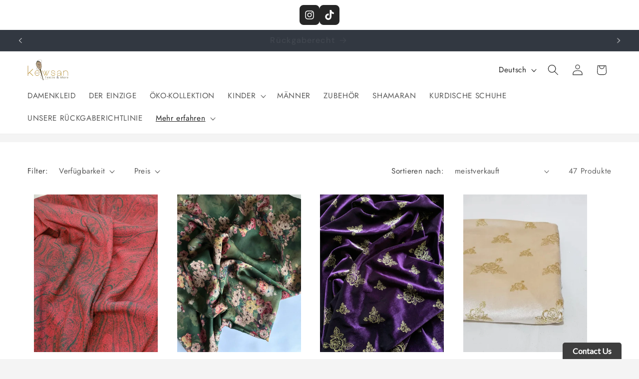

--- FILE ---
content_type: text/html; charset=utf-8
request_url: https://kewsan.com/de/collections/textile
body_size: 98045
content:
<!doctype html>
<html class="js" lang="de">
  <head>
<!-- "snippets/limespot.liquid" was not rendered, the associated app was uninstalled -->
    <meta charset="utf-8">
    <meta http-equiv="X-UA-Compatible" content="IE=edge">
    <meta name="viewport" content="width=device-width,initial-scale=1">
    <meta name="theme-color" content="">
    <link rel="canonical" href="https://kewsan.com/de/collections/textile"><link rel="preconnect" href="https://fonts.shopifycdn.com" crossorigin><!-- Air Reviews Script -->
 

    
    
    
    
  










<script>
  const AIR_REVIEWS = {};
  AIR_REVIEWS.product = null;
  AIR_REVIEWS.template = "collection";
  AIR_REVIEWS.collections = [];
  AIR_REVIEWS.collectionsName = [];
  AIR_REVIEWS.customer = {
    id: null,
    email: null,
    first_name: null,
    last_name: null,
  };
  
  AIR_REVIEWS.branding = false;
  AIR_REVIEWS.appBlock = true;
  AIR_REVIEWS.shopData = false;
  AIR_REVIEWS.settings = {"createdAt":"2023-10-02T16:30:49.890Z","reviewCarouselWidget":{"customPositionHomeDirection":"after","customPositionCatalog":"","showPreview":true,"customPositionProductDirection":"after","carouselHeadingColor":"#000000","carouselMinimumRating":"all-reviews","carouselHeading":"See what our customers said","customPositionProduct":"","customPositionHome":"","enableCarousel":false,"customPositionCatalogDirection":"after"},"reviewWidget":{"customPositionCatalog":"","showOnMobile":true,"showOnHomePage":false,"desktopPosition":"desktop-right","enablePopupReview":false,"hideNoStarRating":false,"minimumRating":"all-reviews","floatButtonLabel":"Our Reviews","enableSidebar":true,"mobilePosition":"mobile-left","showProductPageBlock":true,"showOnProductList":true,"floatBtnIconCustom":"","showPreview":false,"enableStarRating":true,"showCatalogPage":true,"customPositionCatalogDirection":"after","previewType":"star-rating-settings","showProductPage":true,"floatBtnBgColor":"#000000","customPositionProductDirection":"after","floatBtnIcon":"https://imgur.com/ttZVtaG.png","customPositionProduct":"","customProductContainer":"","showOnDesktop":true,"floatBtnTextColor":"#FFFFFF"},"reviewBlock":{"twoStarColor":"#E67F22","dateFormat":"mm_dd_yyyy","summaryButton":"Write a review","customPosition":".shopify-payment-button","primaryColor":"#121212","fiveStarColor":"#16A086","preset":0,"oneStarColor":"#E84C3D","threeStarColor":"#F1C40F","isShowBadgeText":false,"buttonTextColor":"#FFFFFF","inlinePosition":"below-product","customPositionDirection":"after","buttonBorderRadius":4,"summaryHeading":"Review","policy":"By submitting, I acknowledge the Privacy and that my reviews will be publicly posted and shared online","emptyStarColor":"#BFBFBF","customCss":"","starIconType":"trustpilot","badgeColor":"#2C6ECB","backgroundColor":"#EDEDED","requiredName":true,"headingColor":"#000000","displayBadge":"after-customer-name","submitTextColor":"#ffffff","singleStarColor":"#16A086","badgeIconType":"badge-circle","layout":"list","starColorType":"single-color","buttonBackgroundColor":"#000000","hasPolicy":true,"submitButtonColor":"#166CE1","advancedSetting":true,"fourStarColor":"#27AE61","requiredEmail":false,"secondaryColor":"#383838","font":"Inter","isEnableBadge":false},"shopDomain":"f7d398.myshopify.com","reviewPop":{"minimumRating":"all-reviews","includedPages":"","emptyImageCustom":"","pageShow":["index-page","product-page","collection-page"],"excludedPages":"","showOnMobile":true,"emptyImage":"https://cdnapps.avada.io/airReviews/sample-review/empty-product.png","showOnDesktop":true,"desktopPosition":"desktop-bottom-left","enabled":false,"mobilePosition":"mobile-bottom-right","customCss":""},"shopId":"ZMvVwJmKQ7K8NNnqg1UO","generalSetting":{"sortOption":"sortlarest@feedback","amzReviewerOption":"all_reviews","enableCountryFlag":false,"amzPhotoOption":"all_contents","enableAggregateRating":true,"amzSortOption":"recent","ratingOption":"All positive","photoOption":"all","amzRatingOption":"positive","autoSubmitPublish":"disabled"},"popReviews":[{"images":[],"notHelpful":0,"source":"Imported","title":"Shal set in 3 parts","content":"I love the dress so much, the fabric is soft and pleasant, and I feel the soul of Kurdistan in the Kurdish garment.\nThe designer was patient with me to sew my size for me so that I would be most satisfied, the garment arrived beautifully packaged,\nI will continue to order\nspas dikim\nher bijiðâï¸â¤ï¸ Kurdistan","products":[{"image":"https://cdn.shopify.com/s/files/1/0759/5838/7015/products/2555355D-D270-47B0-A460-2E7447853992-scaled.jpg?v=1694210732","handle":"shal-set-in-3-parts","productLink":"https://f7d398.myshopify.com/products/shal-set-in-3-parts","id":8833019773255,"title":"Shal set in 3 parts","type":"Women_Dress"}],"firstName":"Emanuela Siyar Barzani","createdAt":"2023-09-30T08:54:10.000Z","rate":5,"productIds":[8833019773255],"hasImages":true,"shopId":"ZMvVwJmKQ7K8NNnqg1UO","helpful":0,"email":"emantlv@gmail.com","status":"approved","id":"Nzw326TbpeyOodkoGi1f","product":{"image":"https://cdn.shopify.com/s/files/1/0759/5838/7015/products/2555355D-D270-47B0-A460-2E7447853992-scaled.jpg?v=1694210732","handle":"shal-set-in-3-parts","productLink":"https://f7d398.myshopify.com/products/shal-set-in-3-parts","id":8833019773255,"title":"Shal set in 3 parts","type":"Women_Dress"},"productId":8833019773255},{"images":[],"notHelpful":0,"source":"Imported","title":"Serious and unique ONLINE Kurdish Design !","content":"I highly recommended this company! It has a very good service!","products":[{"image":"https://cdn.shopify.com/s/files/1/0759/5838/7015/products/099BC183-B8B4-4A23-A2E3-101F49DD5BB5-scaled.jpg?v=1696155910","handle":"3d-flowers-hand-beaded","productLink":"https://f7d398.myshopify.com/products/3d-flowers-hand-beaded","id":8860050587975,"title":"3D flowers Hand beaded","type":"Women_Dress"}],"firstName":"Mozafar Veysipanah","createdAt":"2023-09-17T19:08:19.000Z","rate":5,"productIds":[8860050587975],"hasImages":true,"shopId":"ZMvVwJmKQ7K8NNnqg1UO","helpful":0,"email":"mozafarveysipanah@gmail.com","status":"approved","id":"7NYqaeEcBELbNbMqTyAA","product":{"image":"https://cdn.shopify.com/s/files/1/0759/5838/7015/products/099BC183-B8B4-4A23-A2E3-101F49DD5BB5-scaled.jpg?v=1696155910","handle":"3d-flowers-hand-beaded","productLink":"https://f7d398.myshopify.com/products/3d-flowers-hand-beaded","id":8860050587975,"title":"3D flowers Hand beaded","type":"Women_Dress"},"productId":8860050587975},{"images":[],"notHelpful":0,"source":"Imported","title":"Recommended!","content":"Very high quality, good service","products":[{"image":"https://cdn.shopify.com/s/files/1/0759/5838/7015/files/9B787935-17EE-4645-AC15-F95922AEEB21-scaled.jpg?v=1696155477","handle":"asmar-set","productLink":"https://f7d398.myshopify.com/products/asmar-set","id":8860049015111,"title":"Asmar Set","type":"Women_Dress"}],"firstName":"Mozafar Veysipanah","createdAt":"2023-09-17T19:00:42.000Z","rate":5,"productIds":[8860049015111],"hasImages":true,"shopId":"ZMvVwJmKQ7K8NNnqg1UO","helpful":0,"email":"mozafarveysipanah@gmail.com","status":"approved","id":"TpUJJvhDa60VlG1Am2y0","product":{"image":"https://cdn.shopify.com/s/files/1/0759/5838/7015/files/9B787935-17EE-4645-AC15-F95922AEEB21-scaled.jpg?v=1696155477","handle":"asmar-set","productLink":"https://f7d398.myshopify.com/products/asmar-set","id":8860049015111,"title":"Asmar Set","type":"Women_Dress"},"productId":8860049015111},{"images":[],"notHelpful":0,"source":"Imported","title":"Customer review","content":"Bra","products":[{"image":"https://cdn.shopify.com/s/files/1/0759/5838/7015/products/8D8F3FEA-DBAC-4C0E-9603-AF51579C3CB0-scaled_2a818717-6bba-45f8-8984-ba753a204f6e.jpg?v=1696155710","handle":"luxury-purple-1","productLink":"https://f7d398.myshopify.com/products/luxury-purple-1","id":8860050063687,"title":"Luxury Purple","type":""}],"firstName":"Monira Peyghambernajad","createdAt":"2023-09-06T14:11:17.000Z","rate":5,"productIds":[8860050063687],"hasImages":true,"shopId":"ZMvVwJmKQ7K8NNnqg1UO","helpful":0,"email":"monira_86@icloud.com","status":"approved","id":"OjTmvX6gnAyUUFKSDe77","product":{"image":"https://cdn.shopify.com/s/files/1/0759/5838/7015/products/8D8F3FEA-DBAC-4C0E-9603-AF51579C3CB0-scaled_2a818717-6bba-45f8-8984-ba753a204f6e.jpg?v=1696155710","handle":"luxury-purple-1","productLink":"https://f7d398.myshopify.com/products/luxury-purple-1","id":8860050063687,"title":"Luxury Purple","type":""},"productId":8860050063687},{"images":[],"notHelpful":0,"source":"Imported","title":"Customer review","content":"The perfect Kurdish garment for a woman, I'm going to wear it to the concert of the singer Aynor Dogan in Hamburg,\nThe fabric is soft, light and pleasant, I so love to purchase from KEWSAN TEKSTIL,\nThe Kurdish designs and clothes with a sense that the seamstress put a lot of spirit and soul and love from Kurdistan into the garment,\n\nâ£ï¸SPASS DIKIM\nâ¤ï¸âï¸?her biji Kurdistan","products":[{"image":"https://cdn.shopify.com/s/files/1/0759/5838/7015/files/686B0430-A08E-4D3A-802D-BA4FE533DDB9-scaled.jpg?v=1696154226","handle":"rosa-in-black-set-with-gobarok","productLink":"https://f7d398.myshopify.com/products/rosa-in-black-set-with-gobarok","id":8860045607239,"title":"Rosa In Black set with \"Gobarok\"","type":"Women_Dress"}],"firstName":"Emanuela Siyar Barzani","createdAt":"2023-08-21T12:12:49.000Z","rate":5,"productIds":[8860045607239],"hasImages":true,"shopId":"ZMvVwJmKQ7K8NNnqg1UO","helpful":0,"email":"emantlv@gmail.com","status":"approved","id":"HzphSGnZIEkgVYQEh9Wv","product":{"image":"https://cdn.shopify.com/s/files/1/0759/5838/7015/files/686B0430-A08E-4D3A-802D-BA4FE533DDB9-scaled.jpg?v=1696154226","handle":"rosa-in-black-set-with-gobarok","productLink":"https://f7d398.myshopify.com/products/rosa-in-black-set-with-gobarok","id":8860045607239,"title":"Rosa In Black set with \"Gobarok\"","type":"Women_Dress"},"productId":8860045607239},{"images":[],"notHelpful":0,"source":"Imported","title":"Customer review","content":"I love the dress so much, the fabric is soft and pleasant, and I feel the soul of Kurdistan in the Kurdish garment.\nThe designer was patient with me to sew my size for me so that I would be most satisfied, the garment arrived beautifully packaged,\nI will continue to order\nspas dikim\nher biji?âï¸â¤ï¸ Kurdistan","products":[{"image":"https://cdn.shopify.com/s/files/1/0759/5838/7015/products/2555355D-D270-47B0-A460-2E7447853992-scaled_b20504d6-1b56-4f22-b012-cdabbfd424e0.jpg?v=1696155656","handle":"shal-set-in-3-parts-1","productLink":"https://f7d398.myshopify.com/products/shal-set-in-3-parts-1","id":8860049408327,"title":"Shal set in 3 parts","type":""}],"firstName":"Emanuela Siyar Barzani","createdAt":"2023-08-21T12:04:50.000Z","rate":5,"productIds":[8860049408327],"hasImages":true,"shopId":"ZMvVwJmKQ7K8NNnqg1UO","helpful":0,"email":"emantlv@gmail.com","status":"approved","id":"LS7TvNedeQd7nCtMwmkd","product":{"image":"https://cdn.shopify.com/s/files/1/0759/5838/7015/products/2555355D-D270-47B0-A460-2E7447853992-scaled_b20504d6-1b56-4f22-b012-cdabbfd424e0.jpg?v=1696155656","handle":"shal-set-in-3-parts-1","productLink":"https://f7d398.myshopify.com/products/shal-set-in-3-parts-1","id":8860049408327,"title":"Shal set in 3 parts","type":""},"productId":8860049408327},{"images":[],"notHelpful":0,"source":"Imported","title":"Customer review","content":"Very nice and lovely â¥ï¸? very kind and helpful and fast delivery","products":[{"image":"https://cdn.shopify.com/s/files/1/0759/5838/7015/files/3164CF95-9C94-4862-9C78-9E0FE42E86D5-scaled_47232c44-1127-4a29-8529-6568cc64966a.jpg?v=1696155404","handle":"yar-design-champagne-1","productLink":"https://f7d398.myshopify.com/products/yar-design-champagne-1","id":8860048294215,"title":"Yar Design Champagne","type":""}],"firstName":"Sam","createdAt":"2023-07-15T20:24:43.000Z","rate":5,"productIds":[8860048294215],"hasImages":true,"shopId":"ZMvVwJmKQ7K8NNnqg1UO","helpful":0,"email":"awazmousa2@gmail.com","status":"approved","id":"thMGs9jFeG23AVDuTICU","product":{"image":"https://cdn.shopify.com/s/files/1/0759/5838/7015/files/3164CF95-9C94-4862-9C78-9E0FE42E86D5-scaled_47232c44-1127-4a29-8529-6568cc64966a.jpg?v=1696155404","handle":"yar-design-champagne-1","productLink":"https://f7d398.myshopify.com/products/yar-design-champagne-1","id":8860048294215,"title":"Yar Design Champagne","type":""},"productId":8860048294215},{"images":[],"notHelpful":0,"source":"Imported","title":"Customer review","content":"Tack sÃ¥ mycket fÃ¶r din positiva feedback! Det glÃ¤der oss att du Ã¤r nÃ¶jd med bÃ¥de kvaliteten och den snabba leveransen. Vi uppskattar din uppskattning!","products":[{"image":"https://cdn.shopify.com/s/files/1/0759/5838/7015/products/CAA7E2C7-A1D3-4C25-9305-BA3ECBE142C4-scaled_fb61321e-cf20-475c-910e-20fdbc2ef97a.jpg?v=1696155473","handle":"larzane-beige-with-colorful-sequins-badini-1","productLink":"https://f7d398.myshopify.com/products/larzane-beige-with-colorful-sequins-badini-1","id":8860048982343,"title":"Larzane Beige With colorful sequins Badini","type":""}],"firstName":"admin","createdAt":"2023-07-09T20:50:51.000Z","rate":5,"productIds":[8860048982343],"hasImages":true,"shopId":"ZMvVwJmKQ7K8NNnqg1UO","helpful":0,"email":"kewsanamini@gmail.com","status":"approved","id":"GGwxoLxT3QuYtV0Yr8DY","product":{"image":"https://cdn.shopify.com/s/files/1/0759/5838/7015/products/CAA7E2C7-A1D3-4C25-9305-BA3ECBE142C4-scaled_fb61321e-cf20-475c-910e-20fdbc2ef97a.jpg?v=1696155473","handle":"larzane-beige-with-colorful-sequins-badini-1","productLink":"https://f7d398.myshopify.com/products/larzane-beige-with-colorful-sequins-badini-1","id":8860048982343,"title":"Larzane Beige With colorful sequins Badini","type":""},"productId":8860048982343},{"images":[],"notHelpful":0,"source":"Imported","title":"Customer review","content":"JÃ¤ttenÃ¶jd med kvalitet och snabb leverans. Tack fÃ¶r gÃ¥van","products":[{"image":"https://cdn.shopify.com/s/files/1/0759/5838/7015/products/CAA7E2C7-A1D3-4C25-9305-BA3ECBE142C4-scaled_fb61321e-cf20-475c-910e-20fdbc2ef97a.jpg?v=1696155473","handle":"larzane-beige-with-colorful-sequins-badini-1","productLink":"https://f7d398.myshopify.com/products/larzane-beige-with-colorful-sequins-badini-1","id":8860048982343,"title":"Larzane Beige With colorful sequins Badini","type":""}],"firstName":"Ali Ali","createdAt":"2023-07-03T17:26:46.000Z","rate":5,"productIds":[8860048982343],"hasImages":true,"shopId":"ZMvVwJmKQ7K8NNnqg1UO","helpful":0,"email":"aliswedal@gmail.com","status":"approved","id":"1FtrcWQP90UZ1zqKgU4I","product":{"image":"https://cdn.shopify.com/s/files/1/0759/5838/7015/products/CAA7E2C7-A1D3-4C25-9305-BA3ECBE142C4-scaled_fb61321e-cf20-475c-910e-20fdbc2ef97a.jpg?v=1696155473","handle":"larzane-beige-with-colorful-sequins-badini-1","productLink":"https://f7d398.myshopify.com/products/larzane-beige-with-colorful-sequins-badini-1","id":8860048982343,"title":"Larzane Beige With colorful sequins Badini","type":""},"productId":8860048982343},{"images":[],"notHelpful":0,"source":"Imported","title":"Customer review","content":"Tack fÃ¶r bra service och snabb leverans!\n\nKlÃ¤nningen Ã¤r helt fantastisk. SÃ¥ vacker?â¤ï¸","products":[{"image":"https://cdn.shopify.com/s/files/1/0759/5838/7015/products/Turkos-Green-1.jpg?v=1696155010","handle":"kurdish-set-crystal-plus-belt-1","productLink":"https://f7d398.myshopify.com/products/kurdish-set-crystal-plus-belt-1","id":8860047409479,"title":"Kurdish Set crystal plus belt","type":""}],"firstName":"Billend Ahmed","createdAt":"2023-05-24T19:53:16.000Z","rate":5,"productIds":[8860047409479],"hasImages":true,"shopId":"ZMvVwJmKQ7K8NNnqg1UO","helpful":0,"email":"billend89@googlemail.com","status":"approved","id":"nPi8lxIYLmdNLGxENAqT","product":{"image":"https://cdn.shopify.com/s/files/1/0759/5838/7015/products/Turkos-Green-1.jpg?v=1696155010","handle":"kurdish-set-crystal-plus-belt-1","productLink":"https://f7d398.myshopify.com/products/kurdish-set-crystal-plus-belt-1","id":8860047409479,"title":"Kurdish Set crystal plus belt","type":""},"productId":8860047409479},{"images":[],"notHelpful":0,"source":"Imported","title":"Customer review","content":"Tusen tack fÃ¶r Supersnabb leverans. \n\nBÃ¤ltet Ã¤r sÃ¥ fin, ?\n\nKlÃ¤nningen Ã¤r helt underbar, sÃ¥ vackra detaljer och bra kvalitet!â¤ï¸","products":[{"image":"https://cdn.shopify.com/s/files/1/0759/5838/7015/products/98C1EE47-FF93-4AA5-A140-FC4849B3BAFF-scaled_fabbbe5f-1171-46a8-954a-5d72b592a31f.jpg?v=1696155838","handle":"kurdish-dress-polak-multi-color-with-navy-blue-kiras-1","productLink":"https://f7d398.myshopify.com/products/kurdish-dress-polak-multi-color-with-navy-blue-kiras-1","id":8860050260295,"title":"Kurdish Dress Polak Multi Color with Navy Blue  kiras","type":""}],"firstName":"Billend Ahmed","createdAt":"2023-05-24T19:42:35.000Z","rate":5,"productIds":[8860050260295],"hasImages":true,"shopId":"ZMvVwJmKQ7K8NNnqg1UO","helpful":0,"email":"billend89@googlemail.com","status":"approved","id":"hruDdfFcUrjST2gLw1HT","product":{"image":"https://cdn.shopify.com/s/files/1/0759/5838/7015/products/98C1EE47-FF93-4AA5-A140-FC4849B3BAFF-scaled_fabbbe5f-1171-46a8-954a-5d72b592a31f.jpg?v=1696155838","handle":"kurdish-dress-polak-multi-color-with-navy-blue-kiras-1","productLink":"https://f7d398.myshopify.com/products/kurdish-dress-polak-multi-color-with-navy-blue-kiras-1","id":8860050260295,"title":"Kurdish Dress Polak Multi Color with Navy Blue  kiras","type":""},"productId":8860050260295},{"images":[],"notHelpful":0,"source":"Imported","title":"Customer review","content":"VÃ¤ldigt vackert bÃ¤lte och superfin service av Kewsan!","products":[{"image":"https://cdn.shopify.com/s/files/1/0759/5838/7015/files/B919070F-0783-4643-AA87-61232D87EAEA-scaled.jpg?v=1696154946","handle":"shamaran-first-belt-with-kurdish-logo","productLink":"https://f7d398.myshopify.com/products/shamaran-first-belt-with-kurdish-logo","id":8860047016263,"title":"Shamaran, first belt with Kurdish logo","type":""}],"firstName":"Dilan","createdAt":"2023-05-01T19:25:14.000Z","rate":5,"productIds":[8860047016263],"hasImages":true,"shopId":"ZMvVwJmKQ7K8NNnqg1UO","helpful":0,"email":"dilanc.05@gmail.com","status":"approved","id":"LRT8cP2fEuEhGPtxpQBT","product":{"image":"https://cdn.shopify.com/s/files/1/0759/5838/7015/files/B919070F-0783-4643-AA87-61232D87EAEA-scaled.jpg?v=1696154946","handle":"shamaran-first-belt-with-kurdish-logo","productLink":"https://f7d398.myshopify.com/products/shamaran-first-belt-with-kurdish-logo","id":8860047016263,"title":"Shamaran, first belt with Kurdish logo","type":""},"productId":8860047016263},{"images":[],"notHelpful":0,"source":"Imported","title":"Customer review","content":"Jag fick samma som ser ut pÃ¥ bilden, jag Ã¤r sÃ¥ nÃ¶jed och tacksamm Kewsan xan â¤ï¸â?â¤ï¸â?â¤ï¸â????","products":[{"image":"https://cdn.shopify.com/s/files/1/0759/5838/7015/products/48620F2C-F60B-4FA2-9178-DCE7526FD7AA.jpg?v=1696153822","handle":"kurdish-clothes-for-man-black","productLink":"https://f7d398.myshopify.com/products/kurdish-clothes-for-man-black","id":8860043542855,"title":"Kurdish Clothes for man black","type":"Men"}],"firstName":"Shawaz","createdAt":"2023-04-26T16:41:34.000Z","rate":5,"productIds":[8860043542855],"hasImages":true,"shopId":"ZMvVwJmKQ7K8NNnqg1UO","helpful":0,"email":"alirashid20181@gmail.com","status":"approved","id":"34kpyAEZyKQVPbqQtEKb","product":{"image":"https://cdn.shopify.com/s/files/1/0759/5838/7015/products/48620F2C-F60B-4FA2-9178-DCE7526FD7AA.jpg?v=1696153822","handle":"kurdish-clothes-for-man-black","productLink":"https://f7d398.myshopify.com/products/kurdish-clothes-for-man-black","id":8860043542855,"title":"Kurdish Clothes for man black","type":"Men"},"productId":8860043542855},{"images":[],"notHelpful":0,"source":"Imported","title":"Customer review","content":"Veldig fornÃ¸yd ???","products":[{"image":"https://cdn.shopify.com/s/files/1/0759/5838/7015/products/A3E411B3-141F-41FA-8824-3B57A7663C8D-scaled.jpg?v=1696155512","handle":"larzane-dusty-pink-badini-1","productLink":"https://f7d398.myshopify.com/products/larzane-dusty-pink-badini-1","id":8860049047879,"title":"Larzane Dusty pink Badini","type":""}],"firstName":"Sanja","createdAt":"2023-04-14T16:42:10.000Z","rate":5,"productIds":[8860049047879],"hasImages":true,"shopId":"ZMvVwJmKQ7K8NNnqg1UO","helpful":0,"email":"sanja-salih@hotmail.com","status":"approved","id":"tTCp0ysOawLfsz7FriaH","product":{"image":"https://cdn.shopify.com/s/files/1/0759/5838/7015/products/A3E411B3-141F-41FA-8824-3B57A7663C8D-scaled.jpg?v=1696155512","handle":"larzane-dusty-pink-badini-1","productLink":"https://f7d398.myshopify.com/products/larzane-dusty-pink-badini-1","id":8860049047879,"title":"Larzane Dusty pink Badini","type":""},"productId":8860049047879},{"images":[],"notHelpful":0,"source":"Imported","title":"Customer review","content":"Beautiful dress in the most flattering shade of dark navy blue. The fabric is really comfortable and the quality so good!! Fits true to size. Thank you so much &lt;3","products":[{"image":"https://cdn.shopify.com/s/files/1/0759/5838/7015/products/Jiran-Desin-Navy-Blue-1_6f80a28a-90a2-4363-b386-147885fd0276.jpg?v=1696155087","handle":"jiran-design-navy-blue-1","productLink":"https://f7d398.myshopify.com/products/jiran-design-navy-blue-1","id":8860047606087,"title":"Jiran Design Navy Blue","type":""}],"firstName":"Sabrina","createdAt":"2023-04-13T19:56:52.000Z","rate":5,"productIds":[8860047606087],"hasImages":true,"shopId":"ZMvVwJmKQ7K8NNnqg1UO","helpful":0,"email":"doeringsc@gmail.com","status":"approved","id":"IwYb6eh327v9qUA8i4IM","product":{"image":"https://cdn.shopify.com/s/files/1/0759/5838/7015/products/Jiran-Desin-Navy-Blue-1_6f80a28a-90a2-4363-b386-147885fd0276.jpg?v=1696155087","handle":"jiran-design-navy-blue-1","productLink":"https://f7d398.myshopify.com/products/jiran-design-navy-blue-1","id":8860047606087,"title":"Jiran Design Navy Blue","type":""},"productId":8860047606087},{"images":[],"notHelpful":0,"source":"Imported","title":"Customer review","content":"The dress is so pretty zor shteki taybati u jwana  wa quality is really good ? ?","products":[{"image":"https://cdn.shopify.com/s/files/1/0759/5838/7015/files/15E5F6B3-97CE-4ACE-BEA0-B2AAA5FEE878_47e3d15b-529a-4ff0-8627-cf89ca579d95.jpg?v=1696155175","handle":"lozan-design-grey-1","productLink":"https://f7d398.myshopify.com/products/lozan-design-grey-1","id":8860048359751,"title":"Lozan Design Grey","type":""}],"firstName":"Awin Yosefi","createdAt":"2023-04-13T14:36:46.000Z","rate":5,"productIds":[8860048359751],"hasImages":true,"shopId":"ZMvVwJmKQ7K8NNnqg1UO","helpful":0,"email":"awinyosefii@gmail.com","status":"approved","id":"Xvo77eipYKptV2HfAiGx","product":{"image":"https://cdn.shopify.com/s/files/1/0759/5838/7015/files/15E5F6B3-97CE-4ACE-BEA0-B2AAA5FEE878_47e3d15b-529a-4ff0-8627-cf89ca579d95.jpg?v=1696155175","handle":"lozan-design-grey-1","productLink":"https://f7d398.myshopify.com/products/lozan-design-grey-1","id":8860048359751,"title":"Lozan Design Grey","type":""},"productId":8860048359751},{"images":[],"notHelpful":0,"source":"Imported","title":"Customer review","content":"Nydelig kjole! Stoffet er utrolig behagelig.","products":[{"image":"https://cdn.shopify.com/s/files/1/0759/5838/7015/products/Shokofa-Pink-2.jpg?v=1696155279","handle":"shokofa-pink-1","productLink":"https://f7d398.myshopify.com/products/shokofa-pink-1","id":8860048621895,"title":"Shokofa Pink","type":""}],"firstName":"Rozerin","createdAt":"2023-04-06T01:03:48.000Z","rate":5,"productIds":[8860048621895],"hasImages":true,"shopId":"ZMvVwJmKQ7K8NNnqg1UO","helpful":0,"email":"rozerin20@icloud.com","status":"approved","id":"o4cfMJk1L7De2rPjxmiz","product":{"image":"https://cdn.shopify.com/s/files/1/0759/5838/7015/products/Shokofa-Pink-2.jpg?v=1696155279","handle":"shokofa-pink-1","productLink":"https://f7d398.myshopify.com/products/shokofa-pink-1","id":8860048621895,"title":"Shokofa Pink","type":""},"productId":8860048621895},{"images":[],"notHelpful":0,"source":"Imported","title":"Customer review","content":"The dress is sooo pretty and the quality is really good!! And the color is also really nice! I am very happy with this order :)","products":[{"image":"https://cdn.shopify.com/s/files/1/0759/5838/7015/products/FEE38914-954E-4155-ADAC-3AED6B743ED0-scaled.jpg?v=1696153831","handle":"dilan-design-badini-kurdish-set-dark-green-color-1","productLink":"https://f7d398.myshopify.com/products/dilan-design-badini-kurdish-set-dark-green-color-1","id":8860042920263,"title":"Dilan Design Badini Kurdish set Dark Green color","type":""}],"firstName":"Elin","createdAt":"2023-04-03T15:37:31.000Z","rate":5,"productIds":[8860042920263],"hasImages":true,"shopId":"ZMvVwJmKQ7K8NNnqg1UO","helpful":0,"email":"elinraniay@yahoo.com","status":"approved","id":"aQzvhA4sTOi2g9nrpSpG","product":{"image":"https://cdn.shopify.com/s/files/1/0759/5838/7015/products/FEE38914-954E-4155-ADAC-3AED6B743ED0-scaled.jpg?v=1696153831","handle":"dilan-design-badini-kurdish-set-dark-green-color-1","productLink":"https://f7d398.myshopify.com/products/dilan-design-badini-kurdish-set-dark-green-color-1","id":8860042920263,"title":"Dilan Design Badini Kurdish set Dark Green color","type":""},"productId":8860042920263},{"images":[],"notHelpful":0,"source":"Imported","title":"Customer review","content":"i got my dress in about a week which was amazing because I live in Australia. The quality really shocked me because the fabric was really sturdy and laid on the body so nicely!! It also came with an underdress that was really good material, most other places have itchy fabric but Kewsan has the soft comfortable material. The flowers pop even more in person and the stitching on the dress is so seamless. For the price you are paying for this dress, what you are getting is a luxury item.","products":[{"image":"https://cdn.shopify.com/s/files/1/0759/5838/7015/products/9A377771-9FA4-466C-AB6C-769354E65C67.jpg?v=1696154680","handle":"dilan-design-badini-kurdish-set-off-white","productLink":"https://f7d398.myshopify.com/products/dilan-design-badini-kurdish-set-off-white","id":8860046065991,"title":"Dilan Design Badini Kurdish set Off white","type":"Women_Dress"}],"firstName":"Anya Jalal","createdAt":"2023-03-22T00:11:19.000Z","rate":5,"productIds":[8860046065991],"hasImages":true,"shopId":"ZMvVwJmKQ7K8NNnqg1UO","helpful":0,"email":"anya.jalal.m@gmail.com","status":"approved","id":"rxnOn6RqiUilIVaa6SD5","product":{"image":"https://cdn.shopify.com/s/files/1/0759/5838/7015/products/9A377771-9FA4-466C-AB6C-769354E65C67.jpg?v=1696154680","handle":"dilan-design-badini-kurdish-set-off-white","productLink":"https://f7d398.myshopify.com/products/dilan-design-badini-kurdish-set-off-white","id":8860046065991,"title":"Dilan Design Badini Kurdish set Off white","type":"Women_Dress"},"productId":8860046065991},{"images":[],"notHelpful":0,"source":"Imported","title":"Customer review","content":"JÃ¤ttefin klÃ¤nning som passade mig perfekt. Kewsan har superbra service och snabb leverans.","products":[{"image":"https://cdn.shopify.com/s/files/1/0759/5838/7015/files/41C8EBDF-4E98-4749-8FE9-9F429D7E41C3-scaled.jpg?v=1696154873","handle":"navy-blue-shokfa-embroidery-1","productLink":"https://f7d398.myshopify.com/products/navy-blue-shokfa-embroidery-1","id":8860046852423,"title":"Navy blue Shokfa Embroidery","type":""}],"firstName":"Matilda","createdAt":"2023-03-13T17:27:53.000Z","rate":5,"productIds":[8860046852423],"hasImages":true,"shopId":"ZMvVwJmKQ7K8NNnqg1UO","helpful":0,"email":"matildadavin@gmail.com","status":"approved","id":"eUPzX5jUur3o1HBGr6Cs","product":{"image":"https://cdn.shopify.com/s/files/1/0759/5838/7015/files/41C8EBDF-4E98-4749-8FE9-9F429D7E41C3-scaled.jpg?v=1696154873","handle":"navy-blue-shokfa-embroidery-1","productLink":"https://f7d398.myshopify.com/products/navy-blue-shokfa-embroidery-1","id":8860046852423,"title":"Navy blue Shokfa Embroidery","type":""},"productId":8860046852423}],"carouselReviews":[{"images":[],"notHelpful":0,"source":"Imported","title":"Shal set in 3 parts","content":"I love the dress so much, the fabric is soft and pleasant, and I feel the soul of Kurdistan in the Kurdish garment.\nThe designer was patient with me to sew my size for me so that I would be most satisfied, the garment arrived beautifully packaged,\nI will continue to order\nspas dikim\nher bijiðâï¸â¤ï¸ Kurdistan","products":[{"image":"https://cdn.shopify.com/s/files/1/0759/5838/7015/products/2555355D-D270-47B0-A460-2E7447853992-scaled.jpg?v=1694210732","handle":"shal-set-in-3-parts","productLink":"https://f7d398.myshopify.com/products/shal-set-in-3-parts","id":8833019773255,"title":"Shal set in 3 parts","type":"Women_Dress"}],"firstName":"Emanuela Siyar Barzani","createdAt":"2023-09-30T08:54:10.000Z","rate":5,"productIds":[8833019773255],"hasImages":true,"shopId":"ZMvVwJmKQ7K8NNnqg1UO","helpful":0,"email":"emantlv@gmail.com","status":"approved","id":"Nzw326TbpeyOodkoGi1f","product":{"image":"https://cdn.shopify.com/s/files/1/0759/5838/7015/products/2555355D-D270-47B0-A460-2E7447853992-scaled.jpg?v=1694210732","handle":"shal-set-in-3-parts","productLink":"https://f7d398.myshopify.com/products/shal-set-in-3-parts","id":8833019773255,"title":"Shal set in 3 parts","type":"Women_Dress"},"productId":8833019773255},{"images":[],"notHelpful":0,"source":"Imported","title":"Serious and unique ONLINE Kurdish Design !","content":"I highly recommended this company! It has a very good service!","products":[{"image":"https://cdn.shopify.com/s/files/1/0759/5838/7015/products/099BC183-B8B4-4A23-A2E3-101F49DD5BB5-scaled.jpg?v=1696155910","handle":"3d-flowers-hand-beaded","productLink":"https://f7d398.myshopify.com/products/3d-flowers-hand-beaded","id":8860050587975,"title":"3D flowers Hand beaded","type":"Women_Dress"}],"firstName":"Mozafar Veysipanah","createdAt":"2023-09-17T19:08:19.000Z","rate":5,"productIds":[8860050587975],"hasImages":true,"shopId":"ZMvVwJmKQ7K8NNnqg1UO","helpful":0,"email":"mozafarveysipanah@gmail.com","status":"approved","id":"7NYqaeEcBELbNbMqTyAA","product":{"image":"https://cdn.shopify.com/s/files/1/0759/5838/7015/products/099BC183-B8B4-4A23-A2E3-101F49DD5BB5-scaled.jpg?v=1696155910","handle":"3d-flowers-hand-beaded","productLink":"https://f7d398.myshopify.com/products/3d-flowers-hand-beaded","id":8860050587975,"title":"3D flowers Hand beaded","type":"Women_Dress"},"productId":8860050587975},{"images":[],"notHelpful":0,"source":"Imported","title":"Recommended!","content":"Very high quality, good service","products":[{"image":"https://cdn.shopify.com/s/files/1/0759/5838/7015/files/9B787935-17EE-4645-AC15-F95922AEEB21-scaled.jpg?v=1696155477","handle":"asmar-set","productLink":"https://f7d398.myshopify.com/products/asmar-set","id":8860049015111,"title":"Asmar Set","type":"Women_Dress"}],"firstName":"Mozafar Veysipanah","createdAt":"2023-09-17T19:00:42.000Z","rate":5,"productIds":[8860049015111],"hasImages":true,"shopId":"ZMvVwJmKQ7K8NNnqg1UO","helpful":0,"email":"mozafarveysipanah@gmail.com","status":"approved","id":"TpUJJvhDa60VlG1Am2y0","product":{"image":"https://cdn.shopify.com/s/files/1/0759/5838/7015/files/9B787935-17EE-4645-AC15-F95922AEEB21-scaled.jpg?v=1696155477","handle":"asmar-set","productLink":"https://f7d398.myshopify.com/products/asmar-set","id":8860049015111,"title":"Asmar Set","type":"Women_Dress"},"productId":8860049015111},{"images":[],"notHelpful":0,"source":"Imported","title":"Customer review","content":"Bra","products":[{"image":"https://cdn.shopify.com/s/files/1/0759/5838/7015/products/8D8F3FEA-DBAC-4C0E-9603-AF51579C3CB0-scaled_2a818717-6bba-45f8-8984-ba753a204f6e.jpg?v=1696155710","handle":"luxury-purple-1","productLink":"https://f7d398.myshopify.com/products/luxury-purple-1","id":8860050063687,"title":"Luxury Purple","type":""}],"firstName":"Monira Peyghambernajad","createdAt":"2023-09-06T14:11:17.000Z","rate":5,"productIds":[8860050063687],"hasImages":true,"shopId":"ZMvVwJmKQ7K8NNnqg1UO","helpful":0,"email":"monira_86@icloud.com","status":"approved","id":"OjTmvX6gnAyUUFKSDe77","product":{"image":"https://cdn.shopify.com/s/files/1/0759/5838/7015/products/8D8F3FEA-DBAC-4C0E-9603-AF51579C3CB0-scaled_2a818717-6bba-45f8-8984-ba753a204f6e.jpg?v=1696155710","handle":"luxury-purple-1","productLink":"https://f7d398.myshopify.com/products/luxury-purple-1","id":8860050063687,"title":"Luxury Purple","type":""},"productId":8860050063687},{"images":[],"notHelpful":0,"source":"Imported","title":"Customer review","content":"The perfect Kurdish garment for a woman, I'm going to wear it to the concert of the singer Aynor Dogan in Hamburg,\nThe fabric is soft, light and pleasant, I so love to purchase from KEWSAN TEKSTIL,\nThe Kurdish designs and clothes with a sense that the seamstress put a lot of spirit and soul and love from Kurdistan into the garment,\n\nâ£ï¸SPASS DIKIM\nâ¤ï¸âï¸?her biji Kurdistan","products":[{"image":"https://cdn.shopify.com/s/files/1/0759/5838/7015/files/686B0430-A08E-4D3A-802D-BA4FE533DDB9-scaled.jpg?v=1696154226","handle":"rosa-in-black-set-with-gobarok","productLink":"https://f7d398.myshopify.com/products/rosa-in-black-set-with-gobarok","id":8860045607239,"title":"Rosa In Black set with \"Gobarok\"","type":"Women_Dress"}],"firstName":"Emanuela Siyar Barzani","createdAt":"2023-08-21T12:12:49.000Z","rate":5,"productIds":[8860045607239],"hasImages":true,"shopId":"ZMvVwJmKQ7K8NNnqg1UO","helpful":0,"email":"emantlv@gmail.com","status":"approved","id":"HzphSGnZIEkgVYQEh9Wv","product":{"image":"https://cdn.shopify.com/s/files/1/0759/5838/7015/files/686B0430-A08E-4D3A-802D-BA4FE533DDB9-scaled.jpg?v=1696154226","handle":"rosa-in-black-set-with-gobarok","productLink":"https://f7d398.myshopify.com/products/rosa-in-black-set-with-gobarok","id":8860045607239,"title":"Rosa In Black set with \"Gobarok\"","type":"Women_Dress"},"productId":8860045607239},{"images":[],"notHelpful":0,"source":"Imported","title":"Customer review","content":"I love the dress so much, the fabric is soft and pleasant, and I feel the soul of Kurdistan in the Kurdish garment.\nThe designer was patient with me to sew my size for me so that I would be most satisfied, the garment arrived beautifully packaged,\nI will continue to order\nspas dikim\nher biji?âï¸â¤ï¸ Kurdistan","products":[{"image":"https://cdn.shopify.com/s/files/1/0759/5838/7015/products/2555355D-D270-47B0-A460-2E7447853992-scaled_b20504d6-1b56-4f22-b012-cdabbfd424e0.jpg?v=1696155656","handle":"shal-set-in-3-parts-1","productLink":"https://f7d398.myshopify.com/products/shal-set-in-3-parts-1","id":8860049408327,"title":"Shal set in 3 parts","type":""}],"firstName":"Emanuela Siyar Barzani","createdAt":"2023-08-21T12:04:50.000Z","rate":5,"productIds":[8860049408327],"hasImages":true,"shopId":"ZMvVwJmKQ7K8NNnqg1UO","helpful":0,"email":"emantlv@gmail.com","status":"approved","id":"LS7TvNedeQd7nCtMwmkd","product":{"image":"https://cdn.shopify.com/s/files/1/0759/5838/7015/products/2555355D-D270-47B0-A460-2E7447853992-scaled_b20504d6-1b56-4f22-b012-cdabbfd424e0.jpg?v=1696155656","handle":"shal-set-in-3-parts-1","productLink":"https://f7d398.myshopify.com/products/shal-set-in-3-parts-1","id":8860049408327,"title":"Shal set in 3 parts","type":""},"productId":8860049408327},{"images":[],"notHelpful":0,"source":"Imported","title":"Customer review","content":"Very nice and lovely â¥ï¸? very kind and helpful and fast delivery","products":[{"image":"https://cdn.shopify.com/s/files/1/0759/5838/7015/files/3164CF95-9C94-4862-9C78-9E0FE42E86D5-scaled_47232c44-1127-4a29-8529-6568cc64966a.jpg?v=1696155404","handle":"yar-design-champagne-1","productLink":"https://f7d398.myshopify.com/products/yar-design-champagne-1","id":8860048294215,"title":"Yar Design Champagne","type":""}],"firstName":"Sam","createdAt":"2023-07-15T20:24:43.000Z","rate":5,"productIds":[8860048294215],"hasImages":true,"shopId":"ZMvVwJmKQ7K8NNnqg1UO","helpful":0,"email":"awazmousa2@gmail.com","status":"approved","id":"thMGs9jFeG23AVDuTICU","product":{"image":"https://cdn.shopify.com/s/files/1/0759/5838/7015/files/3164CF95-9C94-4862-9C78-9E0FE42E86D5-scaled_47232c44-1127-4a29-8529-6568cc64966a.jpg?v=1696155404","handle":"yar-design-champagne-1","productLink":"https://f7d398.myshopify.com/products/yar-design-champagne-1","id":8860048294215,"title":"Yar Design Champagne","type":""},"productId":8860048294215},{"images":[],"notHelpful":0,"source":"Imported","title":"Customer review","content":"Tack sÃ¥ mycket fÃ¶r din positiva feedback! Det glÃ¤der oss att du Ã¤r nÃ¶jd med bÃ¥de kvaliteten och den snabba leveransen. Vi uppskattar din uppskattning!","products":[{"image":"https://cdn.shopify.com/s/files/1/0759/5838/7015/products/CAA7E2C7-A1D3-4C25-9305-BA3ECBE142C4-scaled_fb61321e-cf20-475c-910e-20fdbc2ef97a.jpg?v=1696155473","handle":"larzane-beige-with-colorful-sequins-badini-1","productLink":"https://f7d398.myshopify.com/products/larzane-beige-with-colorful-sequins-badini-1","id":8860048982343,"title":"Larzane Beige With colorful sequins Badini","type":""}],"firstName":"admin","createdAt":"2023-07-09T20:50:51.000Z","rate":5,"productIds":[8860048982343],"hasImages":true,"shopId":"ZMvVwJmKQ7K8NNnqg1UO","helpful":0,"email":"kewsanamini@gmail.com","status":"approved","id":"GGwxoLxT3QuYtV0Yr8DY","product":{"image":"https://cdn.shopify.com/s/files/1/0759/5838/7015/products/CAA7E2C7-A1D3-4C25-9305-BA3ECBE142C4-scaled_fb61321e-cf20-475c-910e-20fdbc2ef97a.jpg?v=1696155473","handle":"larzane-beige-with-colorful-sequins-badini-1","productLink":"https://f7d398.myshopify.com/products/larzane-beige-with-colorful-sequins-badini-1","id":8860048982343,"title":"Larzane Beige With colorful sequins Badini","type":""},"productId":8860048982343},{"images":[],"notHelpful":0,"source":"Imported","title":"Customer review","content":"JÃ¤ttenÃ¶jd med kvalitet och snabb leverans. Tack fÃ¶r gÃ¥van","products":[{"image":"https://cdn.shopify.com/s/files/1/0759/5838/7015/products/CAA7E2C7-A1D3-4C25-9305-BA3ECBE142C4-scaled_fb61321e-cf20-475c-910e-20fdbc2ef97a.jpg?v=1696155473","handle":"larzane-beige-with-colorful-sequins-badini-1","productLink":"https://f7d398.myshopify.com/products/larzane-beige-with-colorful-sequins-badini-1","id":8860048982343,"title":"Larzane Beige With colorful sequins Badini","type":""}],"firstName":"Ali Ali","createdAt":"2023-07-03T17:26:46.000Z","rate":5,"productIds":[8860048982343],"hasImages":true,"shopId":"ZMvVwJmKQ7K8NNnqg1UO","helpful":0,"email":"aliswedal@gmail.com","status":"approved","id":"1FtrcWQP90UZ1zqKgU4I","product":{"image":"https://cdn.shopify.com/s/files/1/0759/5838/7015/products/CAA7E2C7-A1D3-4C25-9305-BA3ECBE142C4-scaled_fb61321e-cf20-475c-910e-20fdbc2ef97a.jpg?v=1696155473","handle":"larzane-beige-with-colorful-sequins-badini-1","productLink":"https://f7d398.myshopify.com/products/larzane-beige-with-colorful-sequins-badini-1","id":8860048982343,"title":"Larzane Beige With colorful sequins Badini","type":""},"productId":8860048982343},{"images":[],"notHelpful":0,"source":"Imported","title":"Customer review","content":"Tack fÃ¶r bra service och snabb leverans!\n\nKlÃ¤nningen Ã¤r helt fantastisk. SÃ¥ vacker?â¤ï¸","products":[{"image":"https://cdn.shopify.com/s/files/1/0759/5838/7015/products/Turkos-Green-1.jpg?v=1696155010","handle":"kurdish-set-crystal-plus-belt-1","productLink":"https://f7d398.myshopify.com/products/kurdish-set-crystal-plus-belt-1","id":8860047409479,"title":"Kurdish Set crystal plus belt","type":""}],"firstName":"Billend Ahmed","createdAt":"2023-05-24T19:53:16.000Z","rate":5,"productIds":[8860047409479],"hasImages":true,"shopId":"ZMvVwJmKQ7K8NNnqg1UO","helpful":0,"email":"billend89@googlemail.com","status":"approved","id":"nPi8lxIYLmdNLGxENAqT","product":{"image":"https://cdn.shopify.com/s/files/1/0759/5838/7015/products/Turkos-Green-1.jpg?v=1696155010","handle":"kurdish-set-crystal-plus-belt-1","productLink":"https://f7d398.myshopify.com/products/kurdish-set-crystal-plus-belt-1","id":8860047409479,"title":"Kurdish Set crystal plus belt","type":""},"productId":8860047409479},{"images":[],"notHelpful":0,"source":"Imported","title":"Customer review","content":"Tusen tack fÃ¶r Supersnabb leverans. \n\nBÃ¤ltet Ã¤r sÃ¥ fin, ?\n\nKlÃ¤nningen Ã¤r helt underbar, sÃ¥ vackra detaljer och bra kvalitet!â¤ï¸","products":[{"image":"https://cdn.shopify.com/s/files/1/0759/5838/7015/products/98C1EE47-FF93-4AA5-A140-FC4849B3BAFF-scaled_fabbbe5f-1171-46a8-954a-5d72b592a31f.jpg?v=1696155838","handle":"kurdish-dress-polak-multi-color-with-navy-blue-kiras-1","productLink":"https://f7d398.myshopify.com/products/kurdish-dress-polak-multi-color-with-navy-blue-kiras-1","id":8860050260295,"title":"Kurdish Dress Polak Multi Color with Navy Blue  kiras","type":""}],"firstName":"Billend Ahmed","createdAt":"2023-05-24T19:42:35.000Z","rate":5,"productIds":[8860050260295],"hasImages":true,"shopId":"ZMvVwJmKQ7K8NNnqg1UO","helpful":0,"email":"billend89@googlemail.com","status":"approved","id":"hruDdfFcUrjST2gLw1HT","product":{"image":"https://cdn.shopify.com/s/files/1/0759/5838/7015/products/98C1EE47-FF93-4AA5-A140-FC4849B3BAFF-scaled_fabbbe5f-1171-46a8-954a-5d72b592a31f.jpg?v=1696155838","handle":"kurdish-dress-polak-multi-color-with-navy-blue-kiras-1","productLink":"https://f7d398.myshopify.com/products/kurdish-dress-polak-multi-color-with-navy-blue-kiras-1","id":8860050260295,"title":"Kurdish Dress Polak Multi Color with Navy Blue  kiras","type":""},"productId":8860050260295},{"images":[],"notHelpful":0,"source":"Imported","title":"Customer review","content":"VÃ¤ldigt vackert bÃ¤lte och superfin service av Kewsan!","products":[{"image":"https://cdn.shopify.com/s/files/1/0759/5838/7015/files/B919070F-0783-4643-AA87-61232D87EAEA-scaled.jpg?v=1696154946","handle":"shamaran-first-belt-with-kurdish-logo","productLink":"https://f7d398.myshopify.com/products/shamaran-first-belt-with-kurdish-logo","id":8860047016263,"title":"Shamaran, first belt with Kurdish logo","type":""}],"firstName":"Dilan","createdAt":"2023-05-01T19:25:14.000Z","rate":5,"productIds":[8860047016263],"hasImages":true,"shopId":"ZMvVwJmKQ7K8NNnqg1UO","helpful":0,"email":"dilanc.05@gmail.com","status":"approved","id":"LRT8cP2fEuEhGPtxpQBT","product":{"image":"https://cdn.shopify.com/s/files/1/0759/5838/7015/files/B919070F-0783-4643-AA87-61232D87EAEA-scaled.jpg?v=1696154946","handle":"shamaran-first-belt-with-kurdish-logo","productLink":"https://f7d398.myshopify.com/products/shamaran-first-belt-with-kurdish-logo","id":8860047016263,"title":"Shamaran, first belt with Kurdish logo","type":""},"productId":8860047016263},{"images":[],"notHelpful":0,"source":"Imported","title":"Customer review","content":"Jag fick samma som ser ut pÃ¥ bilden, jag Ã¤r sÃ¥ nÃ¶jed och tacksamm Kewsan xan â¤ï¸â?â¤ï¸â?â¤ï¸â????","products":[{"image":"https://cdn.shopify.com/s/files/1/0759/5838/7015/products/48620F2C-F60B-4FA2-9178-DCE7526FD7AA.jpg?v=1696153822","handle":"kurdish-clothes-for-man-black","productLink":"https://f7d398.myshopify.com/products/kurdish-clothes-for-man-black","id":8860043542855,"title":"Kurdish Clothes for man black","type":"Men"}],"firstName":"Shawaz","createdAt":"2023-04-26T16:41:34.000Z","rate":5,"productIds":[8860043542855],"hasImages":true,"shopId":"ZMvVwJmKQ7K8NNnqg1UO","helpful":0,"email":"alirashid20181@gmail.com","status":"approved","id":"34kpyAEZyKQVPbqQtEKb","product":{"image":"https://cdn.shopify.com/s/files/1/0759/5838/7015/products/48620F2C-F60B-4FA2-9178-DCE7526FD7AA.jpg?v=1696153822","handle":"kurdish-clothes-for-man-black","productLink":"https://f7d398.myshopify.com/products/kurdish-clothes-for-man-black","id":8860043542855,"title":"Kurdish Clothes for man black","type":"Men"},"productId":8860043542855},{"images":[],"notHelpful":0,"source":"Imported","title":"Customer review","content":"Veldig fornÃ¸yd ???","products":[{"image":"https://cdn.shopify.com/s/files/1/0759/5838/7015/products/A3E411B3-141F-41FA-8824-3B57A7663C8D-scaled.jpg?v=1696155512","handle":"larzane-dusty-pink-badini-1","productLink":"https://f7d398.myshopify.com/products/larzane-dusty-pink-badini-1","id":8860049047879,"title":"Larzane Dusty pink Badini","type":""}],"firstName":"Sanja","createdAt":"2023-04-14T16:42:10.000Z","rate":5,"productIds":[8860049047879],"hasImages":true,"shopId":"ZMvVwJmKQ7K8NNnqg1UO","helpful":0,"email":"sanja-salih@hotmail.com","status":"approved","id":"tTCp0ysOawLfsz7FriaH","product":{"image":"https://cdn.shopify.com/s/files/1/0759/5838/7015/products/A3E411B3-141F-41FA-8824-3B57A7663C8D-scaled.jpg?v=1696155512","handle":"larzane-dusty-pink-badini-1","productLink":"https://f7d398.myshopify.com/products/larzane-dusty-pink-badini-1","id":8860049047879,"title":"Larzane Dusty pink Badini","type":""},"productId":8860049047879},{"images":[],"notHelpful":0,"source":"Imported","title":"Customer review","content":"Beautiful dress in the most flattering shade of dark navy blue. The fabric is really comfortable and the quality so good!! Fits true to size. Thank you so much &lt;3","products":[{"image":"https://cdn.shopify.com/s/files/1/0759/5838/7015/products/Jiran-Desin-Navy-Blue-1_6f80a28a-90a2-4363-b386-147885fd0276.jpg?v=1696155087","handle":"jiran-design-navy-blue-1","productLink":"https://f7d398.myshopify.com/products/jiran-design-navy-blue-1","id":8860047606087,"title":"Jiran Design Navy Blue","type":""}],"firstName":"Sabrina","createdAt":"2023-04-13T19:56:52.000Z","rate":5,"productIds":[8860047606087],"hasImages":true,"shopId":"ZMvVwJmKQ7K8NNnqg1UO","helpful":0,"email":"doeringsc@gmail.com","status":"approved","id":"IwYb6eh327v9qUA8i4IM","product":{"image":"https://cdn.shopify.com/s/files/1/0759/5838/7015/products/Jiran-Desin-Navy-Blue-1_6f80a28a-90a2-4363-b386-147885fd0276.jpg?v=1696155087","handle":"jiran-design-navy-blue-1","productLink":"https://f7d398.myshopify.com/products/jiran-design-navy-blue-1","id":8860047606087,"title":"Jiran Design Navy Blue","type":""},"productId":8860047606087},{"images":[],"notHelpful":0,"source":"Imported","title":"Customer review","content":"The dress is so pretty zor shteki taybati u jwana  wa quality is really good ? ?","products":[{"image":"https://cdn.shopify.com/s/files/1/0759/5838/7015/files/15E5F6B3-97CE-4ACE-BEA0-B2AAA5FEE878_47e3d15b-529a-4ff0-8627-cf89ca579d95.jpg?v=1696155175","handle":"lozan-design-grey-1","productLink":"https://f7d398.myshopify.com/products/lozan-design-grey-1","id":8860048359751,"title":"Lozan Design Grey","type":""}],"firstName":"Awin Yosefi","createdAt":"2023-04-13T14:36:46.000Z","rate":5,"productIds":[8860048359751],"hasImages":true,"shopId":"ZMvVwJmKQ7K8NNnqg1UO","helpful":0,"email":"awinyosefii@gmail.com","status":"approved","id":"Xvo77eipYKptV2HfAiGx","product":{"image":"https://cdn.shopify.com/s/files/1/0759/5838/7015/files/15E5F6B3-97CE-4ACE-BEA0-B2AAA5FEE878_47e3d15b-529a-4ff0-8627-cf89ca579d95.jpg?v=1696155175","handle":"lozan-design-grey-1","productLink":"https://f7d398.myshopify.com/products/lozan-design-grey-1","id":8860048359751,"title":"Lozan Design Grey","type":""},"productId":8860048359751},{"images":[],"notHelpful":0,"source":"Imported","title":"Customer review","content":"Nydelig kjole! Stoffet er utrolig behagelig.","products":[{"image":"https://cdn.shopify.com/s/files/1/0759/5838/7015/products/Shokofa-Pink-2.jpg?v=1696155279","handle":"shokofa-pink-1","productLink":"https://f7d398.myshopify.com/products/shokofa-pink-1","id":8860048621895,"title":"Shokofa Pink","type":""}],"firstName":"Rozerin","createdAt":"2023-04-06T01:03:48.000Z","rate":5,"productIds":[8860048621895],"hasImages":true,"shopId":"ZMvVwJmKQ7K8NNnqg1UO","helpful":0,"email":"rozerin20@icloud.com","status":"approved","id":"o4cfMJk1L7De2rPjxmiz","product":{"image":"https://cdn.shopify.com/s/files/1/0759/5838/7015/products/Shokofa-Pink-2.jpg?v=1696155279","handle":"shokofa-pink-1","productLink":"https://f7d398.myshopify.com/products/shokofa-pink-1","id":8860048621895,"title":"Shokofa Pink","type":""},"productId":8860048621895},{"images":[],"notHelpful":0,"source":"Imported","title":"Customer review","content":"The dress is sooo pretty and the quality is really good!! And the color is also really nice! I am very happy with this order :)","products":[{"image":"https://cdn.shopify.com/s/files/1/0759/5838/7015/products/FEE38914-954E-4155-ADAC-3AED6B743ED0-scaled.jpg?v=1696153831","handle":"dilan-design-badini-kurdish-set-dark-green-color-1","productLink":"https://f7d398.myshopify.com/products/dilan-design-badini-kurdish-set-dark-green-color-1","id":8860042920263,"title":"Dilan Design Badini Kurdish set Dark Green color","type":""}],"firstName":"Elin","createdAt":"2023-04-03T15:37:31.000Z","rate":5,"productIds":[8860042920263],"hasImages":true,"shopId":"ZMvVwJmKQ7K8NNnqg1UO","helpful":0,"email":"elinraniay@yahoo.com","status":"approved","id":"aQzvhA4sTOi2g9nrpSpG","product":{"image":"https://cdn.shopify.com/s/files/1/0759/5838/7015/products/FEE38914-954E-4155-ADAC-3AED6B743ED0-scaled.jpg?v=1696153831","handle":"dilan-design-badini-kurdish-set-dark-green-color-1","productLink":"https://f7d398.myshopify.com/products/dilan-design-badini-kurdish-set-dark-green-color-1","id":8860042920263,"title":"Dilan Design Badini Kurdish set Dark Green color","type":""},"productId":8860042920263},{"images":[],"notHelpful":0,"source":"Imported","title":"Customer review","content":"i got my dress in about a week which was amazing because I live in Australia. The quality really shocked me because the fabric was really sturdy and laid on the body so nicely!! It also came with an underdress that was really good material, most other places have itchy fabric but Kewsan has the soft comfortable material. The flowers pop even more in person and the stitching on the dress is so seamless. For the price you are paying for this dress, what you are getting is a luxury item.","products":[{"image":"https://cdn.shopify.com/s/files/1/0759/5838/7015/products/9A377771-9FA4-466C-AB6C-769354E65C67.jpg?v=1696154680","handle":"dilan-design-badini-kurdish-set-off-white","productLink":"https://f7d398.myshopify.com/products/dilan-design-badini-kurdish-set-off-white","id":8860046065991,"title":"Dilan Design Badini Kurdish set Off white","type":"Women_Dress"}],"firstName":"Anya Jalal","createdAt":"2023-03-22T00:11:19.000Z","rate":5,"productIds":[8860046065991],"hasImages":true,"shopId":"ZMvVwJmKQ7K8NNnqg1UO","helpful":0,"email":"anya.jalal.m@gmail.com","status":"approved","id":"rxnOn6RqiUilIVaa6SD5","product":{"image":"https://cdn.shopify.com/s/files/1/0759/5838/7015/products/9A377771-9FA4-466C-AB6C-769354E65C67.jpg?v=1696154680","handle":"dilan-design-badini-kurdish-set-off-white","productLink":"https://f7d398.myshopify.com/products/dilan-design-badini-kurdish-set-off-white","id":8860046065991,"title":"Dilan Design Badini Kurdish set Off white","type":"Women_Dress"},"productId":8860046065991},{"images":[],"notHelpful":0,"source":"Imported","title":"Customer review","content":"JÃ¤ttefin klÃ¤nning som passade mig perfekt. Kewsan har superbra service och snabb leverans.","products":[{"image":"https://cdn.shopify.com/s/files/1/0759/5838/7015/files/41C8EBDF-4E98-4749-8FE9-9F429D7E41C3-scaled.jpg?v=1696154873","handle":"navy-blue-shokfa-embroidery-1","productLink":"https://f7d398.myshopify.com/products/navy-blue-shokfa-embroidery-1","id":8860046852423,"title":"Navy blue Shokfa Embroidery","type":""}],"firstName":"Matilda","createdAt":"2023-03-13T17:27:53.000Z","rate":5,"productIds":[8860046852423],"hasImages":true,"shopId":"ZMvVwJmKQ7K8NNnqg1UO","helpful":0,"email":"matildadavin@gmail.com","status":"approved","id":"eUPzX5jUur3o1HBGr6Cs","product":{"image":"https://cdn.shopify.com/s/files/1/0759/5838/7015/files/41C8EBDF-4E98-4749-8FE9-9F429D7E41C3-scaled.jpg?v=1696154873","handle":"navy-blue-shokfa-embroidery-1","productLink":"https://f7d398.myshopify.com/products/navy-blue-shokfa-embroidery-1","id":8860046852423,"title":"Navy blue Shokfa Embroidery","type":""},"productId":8860046852423}]};
  AIR_REVIEWS.hasStorefrontToken = true;
  AIR_REVIEWS.translations = {"review":"review","reviews":"reviews","See more":"See more","See less":"See less","Recent":"Recent","Highest":"Highest","Lowest":"Lowest","Load more":"Load more","No reviews yet":"No reviews yet","How do you like this item?":"How do you like this item?","Excellent":"Excellent","Good":"Good","Medium":"Medium","Poor":"Poor","Very Bad":"Very Bad","Share your thoughts":"Share your thoughts","Write your feedback":"Write your feedback","Your Information":"Your Information","Your Name":"Your Name","Email":"Email","This is a required field":"This is a required field","Send":"Send","You have reached the file upload limit":"You have reached the file upload limit","Email field is invalid":"Email field is invalid","Review with image":"Review with image","Our Reviews":"Our Reviews","5MB Limit":"5MB Limit","Be the first to write a review":"Be the first to write a review","Submit":"Submit","Submitted":"Submitted","Click to review":"Click to review","Tap to review":"Tap to review","Name":"Name","Thank you for your feedback":"Thank you for your feedback","Invalid file type":"Invalid file type","accepted file types: .gif, .jpg, .png.":"accepted file types: .gif, .jpg, .png.","Invalid file size":"Invalid file size","image size should not be more than 5MB.":"image size should not be more than 5MB.","Your Email":"Your Email","Next":"Next","Verified":"Verified"};
  AIR_REVIEWS.productReview = false;
  AIR_REVIEWS.shopLogo = "\/\/kewsan.com\/cdn\/shop\/files\/07352b1f1811c6ccee079a6c9a57629b.jpg?v=1732360855";
</script>

  <!-- /Air Reviews Script -->
    <title>
      Textil
 &ndash; Kurdish Clothes by Kewsan</title>

    
      <meta name="description" content="Textil">
    

    

<meta property="og:site_name" content="Kurdish Clothes by Kewsan">
<meta property="og:url" content="https://kewsan.com/de/collections/textile">
<meta property="og:title" content="Textil">
<meta property="og:type" content="website">
<meta property="og:description" content="Textil"><meta property="og:image" content="http://kewsan.com/cdn/shop/collections/image-12_1.jpg?v=1731005392">
  <meta property="og:image:secure_url" content="https://kewsan.com/cdn/shop/collections/image-12_1.jpg?v=1731005392">
  <meta property="og:image:width" content="828">
  <meta property="og:image:height" content="1472"><meta name="twitter:card" content="summary_large_image">
<meta name="twitter:title" content="Textil">
<meta name="twitter:description" content="Textil">


    <script src="//kewsan.com/cdn/shop/t/13/assets/constants.js?v=132983761750457495441729082415" defer="defer"></script>
    <script src="//kewsan.com/cdn/shop/t/13/assets/pubsub.js?v=158357773527763999511729082416" defer="defer"></script>
    <script src="//kewsan.com/cdn/shop/t/13/assets/global.js?v=152862011079830610291729082415" defer="defer"></script>
    <script src="//kewsan.com/cdn/shop/t/13/assets/details-disclosure.js?v=13653116266235556501729082415" defer="defer"></script>
    <script src="//kewsan.com/cdn/shop/t/13/assets/details-modal.js?v=25581673532751508451729082415" defer="defer"></script>
    <script src="//kewsan.com/cdn/shop/t/13/assets/search-form.js?v=133129549252120666541729082416" defer="defer"></script><script src="//kewsan.com/cdn/shop/t/13/assets/animations.js?v=88693664871331136111729082414" defer="defer"></script><script>window.performance && window.performance.mark && window.performance.mark('shopify.content_for_header.start');</script><meta name="google-site-verification" content="ZJHtw1b1IRavk_8d3MMpaDUhnN1VQBBvf_js9ppdE2g">
<meta name="facebook-domain-verification" content="97li4jtdmyf6ct05y0bch4xqp27mp4">
<meta id="shopify-digital-wallet" name="shopify-digital-wallet" content="/75958387015/digital_wallets/dialog">
<meta name="shopify-checkout-api-token" content="622e02f534831f9f8a29cbe6a280db3c">
<meta id="in-context-paypal-metadata" data-shop-id="75958387015" data-venmo-supported="false" data-environment="production" data-locale="de_DE" data-paypal-v4="true" data-currency="SEK">
<link rel="alternate" type="application/atom+xml" title="Feed" href="/de/collections/textile.atom" />
<link rel="next" href="/de/collections/textile?page=2">
<link rel="alternate" hreflang="x-default" href="https://kewsan.com/collections/textile">
<link rel="alternate" hreflang="en" href="https://kewsan.com/collections/textile">
<link rel="alternate" hreflang="sv" href="https://kewsan.com/sv/collections/textile">
<link rel="alternate" hreflang="de" href="https://kewsan.com/de/collections/textile">
<link rel="alternate" hreflang="fr" href="https://kewsan.com/fr/collections/textile">
<link rel="alternate" type="application/json+oembed" href="https://kewsan.com/de/collections/textile.oembed">
<script async="async" src="/checkouts/internal/preloads.js?locale=de-SE"></script>
<link rel="preconnect" href="https://shop.app" crossorigin="anonymous">
<script async="async" src="https://shop.app/checkouts/internal/preloads.js?locale=de-SE&shop_id=75958387015" crossorigin="anonymous"></script>
<script id="apple-pay-shop-capabilities" type="application/json">{"shopId":75958387015,"countryCode":"SE","currencyCode":"SEK","merchantCapabilities":["supports3DS"],"merchantId":"gid:\/\/shopify\/Shop\/75958387015","merchantName":"Kurdish Clothes by Kewsan","requiredBillingContactFields":["postalAddress","email","phone"],"requiredShippingContactFields":["postalAddress","email","phone"],"shippingType":"shipping","supportedNetworks":["visa","maestro","masterCard","amex"],"total":{"type":"pending","label":"Kurdish Clothes by Kewsan","amount":"1.00"},"shopifyPaymentsEnabled":true,"supportsSubscriptions":true}</script>
<script id="shopify-features" type="application/json">{"accessToken":"622e02f534831f9f8a29cbe6a280db3c","betas":["rich-media-storefront-analytics"],"domain":"kewsan.com","predictiveSearch":true,"shopId":75958387015,"locale":"de"}</script>
<script>var Shopify = Shopify || {};
Shopify.shop = "f7d398.myshopify.com";
Shopify.locale = "de";
Shopify.currency = {"active":"SEK","rate":"1.0"};
Shopify.country = "SE";
Shopify.theme = {"name":"Trade","id":173195002183,"schema_name":"Trade","schema_version":"15.2.0","theme_store_id":2699,"role":"main"};
Shopify.theme.handle = "null";
Shopify.theme.style = {"id":null,"handle":null};
Shopify.cdnHost = "kewsan.com/cdn";
Shopify.routes = Shopify.routes || {};
Shopify.routes.root = "/de/";</script>
<script type="module">!function(o){(o.Shopify=o.Shopify||{}).modules=!0}(window);</script>
<script>!function(o){function n(){var o=[];function n(){o.push(Array.prototype.slice.apply(arguments))}return n.q=o,n}var t=o.Shopify=o.Shopify||{};t.loadFeatures=n(),t.autoloadFeatures=n()}(window);</script>
<script>
  window.ShopifyPay = window.ShopifyPay || {};
  window.ShopifyPay.apiHost = "shop.app\/pay";
  window.ShopifyPay.redirectState = null;
</script>
<script id="shop-js-analytics" type="application/json">{"pageType":"collection"}</script>
<script defer="defer" async type="module" src="//kewsan.com/cdn/shopifycloud/shop-js/modules/v2/client.init-shop-cart-sync_e98Ab_XN.de.esm.js"></script>
<script defer="defer" async type="module" src="//kewsan.com/cdn/shopifycloud/shop-js/modules/v2/chunk.common_Pcw9EP95.esm.js"></script>
<script defer="defer" async type="module" src="//kewsan.com/cdn/shopifycloud/shop-js/modules/v2/chunk.modal_CzmY4ZhL.esm.js"></script>
<script type="module">
  await import("//kewsan.com/cdn/shopifycloud/shop-js/modules/v2/client.init-shop-cart-sync_e98Ab_XN.de.esm.js");
await import("//kewsan.com/cdn/shopifycloud/shop-js/modules/v2/chunk.common_Pcw9EP95.esm.js");
await import("//kewsan.com/cdn/shopifycloud/shop-js/modules/v2/chunk.modal_CzmY4ZhL.esm.js");

  window.Shopify.SignInWithShop?.initShopCartSync?.({"fedCMEnabled":true,"windoidEnabled":true});

</script>
<script>
  window.Shopify = window.Shopify || {};
  if (!window.Shopify.featureAssets) window.Shopify.featureAssets = {};
  window.Shopify.featureAssets['shop-js'] = {"shop-cart-sync":["modules/v2/client.shop-cart-sync_DazCVyJ3.de.esm.js","modules/v2/chunk.common_Pcw9EP95.esm.js","modules/v2/chunk.modal_CzmY4ZhL.esm.js"],"init-fed-cm":["modules/v2/client.init-fed-cm_D0AulfmK.de.esm.js","modules/v2/chunk.common_Pcw9EP95.esm.js","modules/v2/chunk.modal_CzmY4ZhL.esm.js"],"shop-cash-offers":["modules/v2/client.shop-cash-offers_BISyWFEA.de.esm.js","modules/v2/chunk.common_Pcw9EP95.esm.js","modules/v2/chunk.modal_CzmY4ZhL.esm.js"],"shop-login-button":["modules/v2/client.shop-login-button_D_c1vx_E.de.esm.js","modules/v2/chunk.common_Pcw9EP95.esm.js","modules/v2/chunk.modal_CzmY4ZhL.esm.js"],"pay-button":["modules/v2/client.pay-button_CHADzJ4g.de.esm.js","modules/v2/chunk.common_Pcw9EP95.esm.js","modules/v2/chunk.modal_CzmY4ZhL.esm.js"],"shop-button":["modules/v2/client.shop-button_CQnD2U3v.de.esm.js","modules/v2/chunk.common_Pcw9EP95.esm.js","modules/v2/chunk.modal_CzmY4ZhL.esm.js"],"avatar":["modules/v2/client.avatar_BTnouDA3.de.esm.js"],"init-windoid":["modules/v2/client.init-windoid_CmA0-hrC.de.esm.js","modules/v2/chunk.common_Pcw9EP95.esm.js","modules/v2/chunk.modal_CzmY4ZhL.esm.js"],"init-shop-for-new-customer-accounts":["modules/v2/client.init-shop-for-new-customer-accounts_BCzC_Mib.de.esm.js","modules/v2/client.shop-login-button_D_c1vx_E.de.esm.js","modules/v2/chunk.common_Pcw9EP95.esm.js","modules/v2/chunk.modal_CzmY4ZhL.esm.js"],"init-shop-email-lookup-coordinator":["modules/v2/client.init-shop-email-lookup-coordinator_DYzOit4u.de.esm.js","modules/v2/chunk.common_Pcw9EP95.esm.js","modules/v2/chunk.modal_CzmY4ZhL.esm.js"],"init-shop-cart-sync":["modules/v2/client.init-shop-cart-sync_e98Ab_XN.de.esm.js","modules/v2/chunk.common_Pcw9EP95.esm.js","modules/v2/chunk.modal_CzmY4ZhL.esm.js"],"shop-toast-manager":["modules/v2/client.shop-toast-manager_Bc-1elH8.de.esm.js","modules/v2/chunk.common_Pcw9EP95.esm.js","modules/v2/chunk.modal_CzmY4ZhL.esm.js"],"init-customer-accounts":["modules/v2/client.init-customer-accounts_CqlRHmZs.de.esm.js","modules/v2/client.shop-login-button_D_c1vx_E.de.esm.js","modules/v2/chunk.common_Pcw9EP95.esm.js","modules/v2/chunk.modal_CzmY4ZhL.esm.js"],"init-customer-accounts-sign-up":["modules/v2/client.init-customer-accounts-sign-up_DZmBw6yB.de.esm.js","modules/v2/client.shop-login-button_D_c1vx_E.de.esm.js","modules/v2/chunk.common_Pcw9EP95.esm.js","modules/v2/chunk.modal_CzmY4ZhL.esm.js"],"shop-follow-button":["modules/v2/client.shop-follow-button_Cx-w7rSq.de.esm.js","modules/v2/chunk.common_Pcw9EP95.esm.js","modules/v2/chunk.modal_CzmY4ZhL.esm.js"],"checkout-modal":["modules/v2/client.checkout-modal_Djjmh8qM.de.esm.js","modules/v2/chunk.common_Pcw9EP95.esm.js","modules/v2/chunk.modal_CzmY4ZhL.esm.js"],"shop-login":["modules/v2/client.shop-login_DMZMgoZf.de.esm.js","modules/v2/chunk.common_Pcw9EP95.esm.js","modules/v2/chunk.modal_CzmY4ZhL.esm.js"],"lead-capture":["modules/v2/client.lead-capture_SqejaEd8.de.esm.js","modules/v2/chunk.common_Pcw9EP95.esm.js","modules/v2/chunk.modal_CzmY4ZhL.esm.js"],"payment-terms":["modules/v2/client.payment-terms_DUeEqFTJ.de.esm.js","modules/v2/chunk.common_Pcw9EP95.esm.js","modules/v2/chunk.modal_CzmY4ZhL.esm.js"]};
</script>
<script>(function() {
  var isLoaded = false;
  function asyncLoad() {
    if (isLoaded) return;
    isLoaded = true;
    var urls = ["https:\/\/cdn.s3.pop-convert.com\/pcjs.production.min.js?unique_id=f7d398.myshopify.com\u0026shop=f7d398.myshopify.com","https:\/\/script.pop-convert.com\/new-micro\/production.pc.min.js?unique_id=f7d398.myshopify.com\u0026shop=f7d398.myshopify.com","\/\/cdn.shopify.com\/proxy\/52eb06940e4d24186f4c2523f5bc9f72c88bebb65b69436cfad5af25ace9d913\/storage.googleapis.com\/adnabu-shopify\/online-store\/62c236d6565b4a0088b87a151732542066.min.js?shop=f7d398.myshopify.com\u0026sp-cache-control=cHVibGljLCBtYXgtYWdlPTkwMA","https:\/\/omnisnippet1.com\/platforms\/shopify.js?source=scriptTag\u0026v=2025-05-15T12\u0026shop=f7d398.myshopify.com"];
    for (var i = 0; i < urls.length; i++) {
      var s = document.createElement('script');
      s.type = 'text/javascript';
      s.async = true;
      s.src = urls[i];
      var x = document.getElementsByTagName('script')[0];
      x.parentNode.insertBefore(s, x);
    }
  };
  if(window.attachEvent) {
    window.attachEvent('onload', asyncLoad);
  } else {
    window.addEventListener('load', asyncLoad, false);
  }
})();</script>
<script id="__st">var __st={"a":75958387015,"offset":3600,"reqid":"7c345489-9a1a-431a-aba2-90cef72d1fb5-1769033796","pageurl":"kewsan.com\/de\/collections\/textile","u":"a2e9e1f09800","p":"collection","rtyp":"collection","rid":609146700103};</script>
<script>window.ShopifyPaypalV4VisibilityTracking = true;</script>
<script id="captcha-bootstrap">!function(){'use strict';const t='contact',e='account',n='new_comment',o=[[t,t],['blogs',n],['comments',n],[t,'customer']],c=[[e,'customer_login'],[e,'guest_login'],[e,'recover_customer_password'],[e,'create_customer']],r=t=>t.map((([t,e])=>`form[action*='/${t}']:not([data-nocaptcha='true']) input[name='form_type'][value='${e}']`)).join(','),a=t=>()=>t?[...document.querySelectorAll(t)].map((t=>t.form)):[];function s(){const t=[...o],e=r(t);return a(e)}const i='password',u='form_key',d=['recaptcha-v3-token','g-recaptcha-response','h-captcha-response',i],f=()=>{try{return window.sessionStorage}catch{return}},m='__shopify_v',_=t=>t.elements[u];function p(t,e,n=!1){try{const o=window.sessionStorage,c=JSON.parse(o.getItem(e)),{data:r}=function(t){const{data:e,action:n}=t;return t[m]||n?{data:e,action:n}:{data:t,action:n}}(c);for(const[e,n]of Object.entries(r))t.elements[e]&&(t.elements[e].value=n);n&&o.removeItem(e)}catch(o){console.error('form repopulation failed',{error:o})}}const l='form_type',E='cptcha';function T(t){t.dataset[E]=!0}const w=window,h=w.document,L='Shopify',v='ce_forms',y='captcha';let A=!1;((t,e)=>{const n=(g='f06e6c50-85a8-45c8-87d0-21a2b65856fe',I='https://cdn.shopify.com/shopifycloud/storefront-forms-hcaptcha/ce_storefront_forms_captcha_hcaptcha.v1.5.2.iife.js',D={infoText:'Durch hCaptcha geschützt',privacyText:'Datenschutz',termsText:'Allgemeine Geschäftsbedingungen'},(t,e,n)=>{const o=w[L][v],c=o.bindForm;if(c)return c(t,g,e,D).then(n);var r;o.q.push([[t,g,e,D],n]),r=I,A||(h.body.append(Object.assign(h.createElement('script'),{id:'captcha-provider',async:!0,src:r})),A=!0)});var g,I,D;w[L]=w[L]||{},w[L][v]=w[L][v]||{},w[L][v].q=[],w[L][y]=w[L][y]||{},w[L][y].protect=function(t,e){n(t,void 0,e),T(t)},Object.freeze(w[L][y]),function(t,e,n,w,h,L){const[v,y,A,g]=function(t,e,n){const i=e?o:[],u=t?c:[],d=[...i,...u],f=r(d),m=r(i),_=r(d.filter((([t,e])=>n.includes(e))));return[a(f),a(m),a(_),s()]}(w,h,L),I=t=>{const e=t.target;return e instanceof HTMLFormElement?e:e&&e.form},D=t=>v().includes(t);t.addEventListener('submit',(t=>{const e=I(t);if(!e)return;const n=D(e)&&!e.dataset.hcaptchaBound&&!e.dataset.recaptchaBound,o=_(e),c=g().includes(e)&&(!o||!o.value);(n||c)&&t.preventDefault(),c&&!n&&(function(t){try{if(!f())return;!function(t){const e=f();if(!e)return;const n=_(t);if(!n)return;const o=n.value;o&&e.removeItem(o)}(t);const e=Array.from(Array(32),(()=>Math.random().toString(36)[2])).join('');!function(t,e){_(t)||t.append(Object.assign(document.createElement('input'),{type:'hidden',name:u})),t.elements[u].value=e}(t,e),function(t,e){const n=f();if(!n)return;const o=[...t.querySelectorAll(`input[type='${i}']`)].map((({name:t})=>t)),c=[...d,...o],r={};for(const[a,s]of new FormData(t).entries())c.includes(a)||(r[a]=s);n.setItem(e,JSON.stringify({[m]:1,action:t.action,data:r}))}(t,e)}catch(e){console.error('failed to persist form',e)}}(e),e.submit())}));const S=(t,e)=>{t&&!t.dataset[E]&&(n(t,e.some((e=>e===t))),T(t))};for(const o of['focusin','change'])t.addEventListener(o,(t=>{const e=I(t);D(e)&&S(e,y())}));const B=e.get('form_key'),M=e.get(l),P=B&&M;t.addEventListener('DOMContentLoaded',(()=>{const t=y();if(P)for(const e of t)e.elements[l].value===M&&p(e,B);[...new Set([...A(),...v().filter((t=>'true'===t.dataset.shopifyCaptcha))])].forEach((e=>S(e,t)))}))}(h,new URLSearchParams(w.location.search),n,t,e,['guest_login'])})(!0,!0)}();</script>
<script integrity="sha256-4kQ18oKyAcykRKYeNunJcIwy7WH5gtpwJnB7kiuLZ1E=" data-source-attribution="shopify.loadfeatures" defer="defer" src="//kewsan.com/cdn/shopifycloud/storefront/assets/storefront/load_feature-a0a9edcb.js" crossorigin="anonymous"></script>
<script crossorigin="anonymous" defer="defer" src="//kewsan.com/cdn/shopifycloud/storefront/assets/shopify_pay/storefront-65b4c6d7.js?v=20250812"></script>
<script data-source-attribution="shopify.dynamic_checkout.dynamic.init">var Shopify=Shopify||{};Shopify.PaymentButton=Shopify.PaymentButton||{isStorefrontPortableWallets:!0,init:function(){window.Shopify.PaymentButton.init=function(){};var t=document.createElement("script");t.src="https://kewsan.com/cdn/shopifycloud/portable-wallets/latest/portable-wallets.de.js",t.type="module",document.head.appendChild(t)}};
</script>
<script data-source-attribution="shopify.dynamic_checkout.buyer_consent">
  function portableWalletsHideBuyerConsent(e){var t=document.getElementById("shopify-buyer-consent"),n=document.getElementById("shopify-subscription-policy-button");t&&n&&(t.classList.add("hidden"),t.setAttribute("aria-hidden","true"),n.removeEventListener("click",e))}function portableWalletsShowBuyerConsent(e){var t=document.getElementById("shopify-buyer-consent"),n=document.getElementById("shopify-subscription-policy-button");t&&n&&(t.classList.remove("hidden"),t.removeAttribute("aria-hidden"),n.addEventListener("click",e))}window.Shopify?.PaymentButton&&(window.Shopify.PaymentButton.hideBuyerConsent=portableWalletsHideBuyerConsent,window.Shopify.PaymentButton.showBuyerConsent=portableWalletsShowBuyerConsent);
</script>
<script data-source-attribution="shopify.dynamic_checkout.cart.bootstrap">document.addEventListener("DOMContentLoaded",(function(){function t(){return document.querySelector("shopify-accelerated-checkout-cart, shopify-accelerated-checkout")}if(t())Shopify.PaymentButton.init();else{new MutationObserver((function(e,n){t()&&(Shopify.PaymentButton.init(),n.disconnect())})).observe(document.body,{childList:!0,subtree:!0})}}));
</script>
<script id='scb4127' type='text/javascript' async='' src='https://kewsan.com/cdn/shopifycloud/privacy-banner/storefront-banner.js'></script><link id="shopify-accelerated-checkout-styles" rel="stylesheet" media="screen" href="https://kewsan.com/cdn/shopifycloud/portable-wallets/latest/accelerated-checkout-backwards-compat.css" crossorigin="anonymous">
<style id="shopify-accelerated-checkout-cart">
        #shopify-buyer-consent {
  margin-top: 1em;
  display: inline-block;
  width: 100%;
}

#shopify-buyer-consent.hidden {
  display: none;
}

#shopify-subscription-policy-button {
  background: none;
  border: none;
  padding: 0;
  text-decoration: underline;
  font-size: inherit;
  cursor: pointer;
}

#shopify-subscription-policy-button::before {
  box-shadow: none;
}

      </style>
<script id="sections-script" data-sections="header" defer="defer" src="//kewsan.com/cdn/shop/t/13/compiled_assets/scripts.js?v=3064"></script>
<script>window.performance && window.performance.mark && window.performance.mark('shopify.content_for_header.end');</script>


    <style data-shopify>
      @font-face {
  font-family: Jost;
  font-weight: 400;
  font-style: normal;
  font-display: swap;
  src: url("//kewsan.com/cdn/fonts/jost/jost_n4.d47a1b6347ce4a4c9f437608011273009d91f2b7.woff2") format("woff2"),
       url("//kewsan.com/cdn/fonts/jost/jost_n4.791c46290e672b3f85c3d1c651ef2efa3819eadd.woff") format("woff");
}

      @font-face {
  font-family: Jost;
  font-weight: 700;
  font-style: normal;
  font-display: swap;
  src: url("//kewsan.com/cdn/fonts/jost/jost_n7.921dc18c13fa0b0c94c5e2517ffe06139c3615a3.woff2") format("woff2"),
       url("//kewsan.com/cdn/fonts/jost/jost_n7.cbfc16c98c1e195f46c536e775e4e959c5f2f22b.woff") format("woff");
}

      @font-face {
  font-family: Jost;
  font-weight: 400;
  font-style: italic;
  font-display: swap;
  src: url("//kewsan.com/cdn/fonts/jost/jost_i4.b690098389649750ada222b9763d55796c5283a5.woff2") format("woff2"),
       url("//kewsan.com/cdn/fonts/jost/jost_i4.fd766415a47e50b9e391ae7ec04e2ae25e7e28b0.woff") format("woff");
}

      @font-face {
  font-family: Jost;
  font-weight: 700;
  font-style: italic;
  font-display: swap;
  src: url("//kewsan.com/cdn/fonts/jost/jost_i7.d8201b854e41e19d7ed9b1a31fe4fe71deea6d3f.woff2") format("woff2"),
       url("//kewsan.com/cdn/fonts/jost/jost_i7.eae515c34e26b6c853efddc3fc0c552e0de63757.woff") format("woff");
}

      @font-face {
  font-family: "DM Sans";
  font-weight: 500;
  font-style: normal;
  font-display: swap;
  src: url("//kewsan.com/cdn/fonts/dm_sans/dmsans_n5.8a0f1984c77eb7186ceb87c4da2173ff65eb012e.woff2") format("woff2"),
       url("//kewsan.com/cdn/fonts/dm_sans/dmsans_n5.9ad2e755a89e15b3d6c53259daad5fc9609888e6.woff") format("woff");
}


      
        :root,
        .color-scheme-1 {
          --color-background: 244,244,244;
        
          --gradient-background: #f4f4f4;
        

        

        --color-foreground: 43,44,45;
        --color-background-contrast: 180,180,180;
        --color-shadow: 0,17,40;
        --color-button: 183,172,162;
        --color-button-text: 38,38,38;
        --color-secondary-button: 244,244,244;
        --color-secondary-button-text: 0,17,40;
        --color-link: 0,17,40;
        --color-badge-foreground: 43,44,45;
        --color-badge-background: 244,244,244;
        --color-badge-border: 43,44,45;
        --payment-terms-background-color: rgb(244 244 244);
      }
      
        
        .color-scheme-2 {
          --color-background: 255,255,255;
        
          --gradient-background: #ffffff;
        

        

        --color-foreground: 38,38,38;
        --color-background-contrast: 191,191,191;
        --color-shadow: 0,17,40;
        --color-button: 164,121,83;
        --color-button-text: 255,255,255;
        --color-secondary-button: 255,255,255;
        --color-secondary-button-text: 167,119,83;
        --color-link: 167,119,83;
        --color-badge-foreground: 38,38,38;
        --color-badge-background: 255,255,255;
        --color-badge-border: 38,38,38;
        --payment-terms-background-color: rgb(255 255 255);
      }
      
        
        .color-scheme-3 {
          --color-background: 194,183,172;
        
          --gradient-background: #c2b7ac;
        

        

        --color-foreground: 38,38,38;
        --color-background-contrast: 137,119,101;
        --color-shadow: 0,17,40;
        --color-button: 253,253,253;
        --color-button-text: 38,38,38;
        --color-secondary-button: 194,183,172;
        --color-secondary-button-text: 84,72,60;
        --color-link: 84,72,60;
        --color-badge-foreground: 38,38,38;
        --color-badge-background: 194,183,172;
        --color-badge-border: 38,38,38;
        --payment-terms-background-color: rgb(194 183 172);
      }
      
        
        .color-scheme-4 {
          --color-background: 28,34,40;
        
          --gradient-background: #1c2228;
        

        

        --color-foreground: 255,255,255;
        --color-background-contrast: 39,47,55;
        --color-shadow: 0,17,40;
        --color-button: 255,255,255;
        --color-button-text: 0,17,40;
        --color-secondary-button: 28,34,40;
        --color-secondary-button-text: 255,255,255;
        --color-link: 255,255,255;
        --color-badge-foreground: 255,255,255;
        --color-badge-background: 28,34,40;
        --color-badge-border: 255,255,255;
        --payment-terms-background-color: rgb(28 34 40);
      }
      
        
        .color-scheme-5 {
          --color-background: 50,56,65;
        
          --gradient-background: #323841;
        

        

        --color-foreground: 255,255,255;
        --color-background-contrast: 61,68,79;
        --color-shadow: 0,17,40;
        --color-button: 183,172,162;
        --color-button-text: 38,38,38;
        --color-secondary-button: 50,56,65;
        --color-secondary-button-text: 255,255,255;
        --color-link: 255,255,255;
        --color-badge-foreground: 255,255,255;
        --color-badge-background: 50,56,65;
        --color-badge-border: 255,255,255;
        --payment-terms-background-color: rgb(50 56 65);
      }
      
        
        .color-scheme-fc56199b-346f-4376-b5a1-6452ee7ac99e {
          --color-background: 244,244,244;
        
          --gradient-background: #f4f4f4;
        

        

        --color-foreground: 43,44,45;
        --color-background-contrast: 180,180,180;
        --color-shadow: 0,17,40;
        --color-button: 183,172,162;
        --color-button-text: 38,38,38;
        --color-secondary-button: 244,244,244;
        --color-secondary-button-text: 0,17,40;
        --color-link: 0,17,40;
        --color-badge-foreground: 43,44,45;
        --color-badge-background: 244,244,244;
        --color-badge-border: 43,44,45;
        --payment-terms-background-color: rgb(244 244 244);
      }
      

      body, .color-scheme-1, .color-scheme-2, .color-scheme-3, .color-scheme-4, .color-scheme-5, .color-scheme-fc56199b-346f-4376-b5a1-6452ee7ac99e {
        color: rgba(var(--color-foreground), 0.75);
        background-color: rgb(var(--color-background));
      }

      :root {
        --font-body-family: Jost, sans-serif;
        --font-body-style: normal;
        --font-body-weight: 400;
        --font-body-weight-bold: 700;

        --font-heading-family: "DM Sans", sans-serif;
        --font-heading-style: normal;
        --font-heading-weight: 500;

        --font-body-scale: 1.1;
        --font-heading-scale: 1.1363636363636365;

        --media-padding: px;
        --media-border-opacity: 0.05;
        --media-border-width: 1px;
        --media-radius: 8px;
        --media-shadow-opacity: 0.0;
        --media-shadow-horizontal-offset: 0px;
        --media-shadow-vertical-offset: 8px;
        --media-shadow-blur-radius: 5px;
        --media-shadow-visible: 0;

        --page-width: 130rem;
        --page-width-margin: 0rem;

        --product-card-image-padding: 1.2rem;
        --product-card-corner-radius: 0.8rem;
        --product-card-text-alignment: left;
        --product-card-border-width: 0.0rem;
        --product-card-border-opacity: 0.1;
        --product-card-shadow-opacity: 0.0;
        --product-card-shadow-visible: 0;
        --product-card-shadow-horizontal-offset: 0.0rem;
        --product-card-shadow-vertical-offset: 0.4rem;
        --product-card-shadow-blur-radius: 0.5rem;

        --collection-card-image-padding: 0.0rem;
        --collection-card-corner-radius: 0.8rem;
        --collection-card-text-alignment: left;
        --collection-card-border-width: 0.0rem;
        --collection-card-border-opacity: 0.1;
        --collection-card-shadow-opacity: 0.0;
        --collection-card-shadow-visible: 0;
        --collection-card-shadow-horizontal-offset: 0.0rem;
        --collection-card-shadow-vertical-offset: 0.4rem;
        --collection-card-shadow-blur-radius: 0.5rem;

        --blog-card-image-padding: 0.0rem;
        --blog-card-corner-radius: 0.8rem;
        --blog-card-text-alignment: left;
        --blog-card-border-width: 0.0rem;
        --blog-card-border-opacity: 0.1;
        --blog-card-shadow-opacity: 0.0;
        --blog-card-shadow-visible: 0;
        --blog-card-shadow-horizontal-offset: 0.0rem;
        --blog-card-shadow-vertical-offset: 0.4rem;
        --blog-card-shadow-blur-radius: 0.5rem;

        --badge-corner-radius: 4.0rem;

        --popup-border-width: 1px;
        --popup-border-opacity: 0.1;
        --popup-corner-radius: 8px;
        --popup-shadow-opacity: 0.05;
        --popup-shadow-horizontal-offset: 0px;
        --popup-shadow-vertical-offset: 4px;
        --popup-shadow-blur-radius: 5px;

        --drawer-border-width: 1px;
        --drawer-border-opacity: 0.1;
        --drawer-shadow-opacity: 0.0;
        --drawer-shadow-horizontal-offset: 0px;
        --drawer-shadow-vertical-offset: 4px;
        --drawer-shadow-blur-radius: 5px;

        --spacing-sections-desktop: 0px;
        --spacing-sections-mobile: 0px;

        --grid-desktop-vertical-spacing: 12px;
        --grid-desktop-horizontal-spacing: 12px;
        --grid-mobile-vertical-spacing: 6px;
        --grid-mobile-horizontal-spacing: 6px;

        --text-boxes-border-opacity: 0.1;
        --text-boxes-border-width: 0px;
        --text-boxes-radius: 8px;
        --text-boxes-shadow-opacity: 0.0;
        --text-boxes-shadow-visible: 0;
        --text-boxes-shadow-horizontal-offset: 0px;
        --text-boxes-shadow-vertical-offset: 4px;
        --text-boxes-shadow-blur-radius: 5px;

        --buttons-radius: 8px;
        --buttons-radius-outset: 13px;
        --buttons-border-width: 5px;
        --buttons-border-opacity: 0.9;
        --buttons-shadow-opacity: 0.0;
        --buttons-shadow-visible: 0;
        --buttons-shadow-horizontal-offset: 0px;
        --buttons-shadow-vertical-offset: 4px;
        --buttons-shadow-blur-radius: 5px;
        --buttons-border-offset: 0.3px;

        --inputs-radius: 6px;
        --inputs-border-width: 1px;
        --inputs-border-opacity: 0.55;
        --inputs-shadow-opacity: 0.0;
        --inputs-shadow-horizontal-offset: 0px;
        --inputs-margin-offset: 0px;
        --inputs-shadow-vertical-offset: 4px;
        --inputs-shadow-blur-radius: 5px;
        --inputs-radius-outset: 7px;

        --variant-pills-radius: 40px;
        --variant-pills-border-width: 1px;
        --variant-pills-border-opacity: 0.55;
        --variant-pills-shadow-opacity: 0.0;
        --variant-pills-shadow-horizontal-offset: 0px;
        --variant-pills-shadow-vertical-offset: 4px;
        --variant-pills-shadow-blur-radius: 5px;
      }

      *,
      *::before,
      *::after {
        box-sizing: inherit;
      }

      html {
        box-sizing: border-box;
        font-size: calc(var(--font-body-scale) * 62.5%);
        height: 100%;
      }

      body {
        display: grid;
        grid-template-rows: auto auto 1fr auto;
        grid-template-columns: 100%;
        min-height: 100%;
        margin: 0;
        font-size: 1.5rem;
        letter-spacing: 0.06rem;
        line-height: calc(1 + 0.8 / var(--font-body-scale));
        font-family: var(--font-body-family);
        font-style: var(--font-body-style);
        font-weight: var(--font-body-weight);
      }

      @media screen and (min-width: 750px) {
        body {
          font-size: 1.6rem;
        }
      }
    </style>

    <link href="//kewsan.com/cdn/shop/t/13/assets/base.css?v=18705170307739919071729811849" rel="stylesheet" type="text/css" media="all" />
    <link rel="stylesheet" href="//kewsan.com/cdn/shop/t/13/assets/component-cart-items.css?v=123238115697927560811729082414" media="print" onload="this.media='all'">
      <link rel="preload" as="font" href="//kewsan.com/cdn/fonts/jost/jost_n4.d47a1b6347ce4a4c9f437608011273009d91f2b7.woff2" type="font/woff2" crossorigin>
      

      <link rel="preload" as="font" href="//kewsan.com/cdn/fonts/dm_sans/dmsans_n5.8a0f1984c77eb7186ceb87c4da2173ff65eb012e.woff2" type="font/woff2" crossorigin>
      
<link href="//kewsan.com/cdn/shop/t/13/assets/component-localization-form.css?v=170315343355214948141729082415" rel="stylesheet" type="text/css" media="all" />
      <script src="//kewsan.com/cdn/shop/t/13/assets/localization-form.js?v=144176611646395275351729082416" defer="defer"></script><link
        rel="stylesheet"
        href="//kewsan.com/cdn/shop/t/13/assets/component-predictive-search.css?v=118923337488134913561729082415"
        media="print"
        onload="this.media='all'"
      ><script>
      if (Shopify.designMode) {
        document.documentElement.classList.add('shopify-design-mode');
      }
    </script>
 
    


  <!-- BEGIN app block: shopify://apps/judge-me-reviews/blocks/judgeme_core/61ccd3b1-a9f2-4160-9fe9-4fec8413e5d8 --><!-- Start of Judge.me Core -->






<link rel="dns-prefetch" href="https://cdnwidget.judge.me">
<link rel="dns-prefetch" href="https://cdn.judge.me">
<link rel="dns-prefetch" href="https://cdn1.judge.me">
<link rel="dns-prefetch" href="https://api.judge.me">

<script data-cfasync='false' class='jdgm-settings-script'>window.jdgmSettings={"pagination":5,"disable_web_reviews":false,"badge_no_review_text":"Keine Bewertungen","badge_n_reviews_text":"{{ n }} Bewertung/Bewertungen","hide_badge_preview_if_no_reviews":true,"badge_hide_text":false,"enforce_center_preview_badge":false,"widget_title":"Kundenbewertungen","widget_open_form_text":"Bewertung schreiben","widget_close_form_text":"Bewertung abbrechen","widget_refresh_page_text":"Seite aktualisieren","widget_summary_text":"Basierend auf {{ number_of_reviews }} Bewertung/Bewertungen","widget_no_review_text":"Schreiben Sie die erste Bewertung","widget_name_field_text":"Anzeigename","widget_verified_name_field_text":"Verifizierter Name (öffentlich)","widget_name_placeholder_text":"Anzeigename","widget_required_field_error_text":"Dieses Feld ist erforderlich.","widget_email_field_text":"E-Mail-Adresse","widget_verified_email_field_text":"Verifizierte E-Mail (privat, kann nicht bearbeitet werden)","widget_email_placeholder_text":"Ihre E-Mail-Adresse","widget_email_field_error_text":"Bitte geben Sie eine gültige E-Mail-Adresse ein.","widget_rating_field_text":"Bewertung","widget_review_title_field_text":"Bewertungstitel","widget_review_title_placeholder_text":"Geben Sie Ihrer Bewertung einen Titel","widget_review_body_field_text":"Bewertungsinhalt","widget_review_body_placeholder_text":"Beginnen Sie hier zu schreiben...","widget_pictures_field_text":"Bild/Video (optional)","widget_submit_review_text":"Bewertung abschicken","widget_submit_verified_review_text":"Verifizierte Bewertung abschicken","widget_submit_success_msg_with_auto_publish":"Vielen Dank! Bitte aktualisieren Sie die Seite in wenigen Momenten, um Ihre Bewertung zu sehen. Sie können Ihre Bewertung entfernen oder bearbeiten, indem Sie sich bei \u003ca href='https://judge.me/login' target='_blank' rel='nofollow noopener'\u003eJudge.me\u003c/a\u003e anmelden","widget_submit_success_msg_no_auto_publish":"Vielen Dank! Ihre Bewertung wird veröffentlicht, sobald sie vom Shop-Administrator genehmigt wurde. Sie können Ihre Bewertung entfernen oder bearbeiten, indem Sie sich bei \u003ca href='https://judge.me/login' target='_blank' rel='nofollow noopener'\u003eJudge.me\u003c/a\u003e anmelden","widget_show_default_reviews_out_of_total_text":"Es werden {{ n_reviews_shown }} von {{ n_reviews }} Bewertungen angezeigt.","widget_show_all_link_text":"Alle anzeigen","widget_show_less_link_text":"Weniger anzeigen","widget_author_said_text":"{{ reviewer_name }} sagte:","widget_days_text":"vor {{ n }} Tag/Tagen","widget_weeks_text":"vor {{ n }} Woche/Wochen","widget_months_text":"vor {{ n }} Monat/Monaten","widget_years_text":"vor {{ n }} Jahr/Jahren","widget_yesterday_text":"Gestern","widget_today_text":"Heute","widget_replied_text":"\u003e\u003e {{ shop_name }} antwortete:","widget_read_more_text":"Mehr lesen","widget_reviewer_name_as_initial":"","widget_rating_filter_color":"","widget_rating_filter_see_all_text":"Alle Bewertungen anzeigen","widget_sorting_most_recent_text":"Neueste","widget_sorting_highest_rating_text":"Höchste Bewertung","widget_sorting_lowest_rating_text":"Niedrigste Bewertung","widget_sorting_with_pictures_text":"Nur Bilder","widget_sorting_most_helpful_text":"Hilfreichste","widget_open_question_form_text":"Eine Frage stellen","widget_reviews_subtab_text":"Bewertungen","widget_questions_subtab_text":"Fragen","widget_question_label_text":"Frage","widget_answer_label_text":"Antwort","widget_question_placeholder_text":"Schreiben Sie hier Ihre Frage","widget_submit_question_text":"Frage absenden","widget_question_submit_success_text":"Vielen Dank für Ihre Frage! Wir werden Sie benachrichtigen, sobald sie beantwortet wird.","verified_badge_text":"Verifiziert","verified_badge_bg_color":"","verified_badge_text_color":"","verified_badge_placement":"left-of-reviewer-name","widget_review_max_height":3,"widget_hide_border":false,"widget_social_share":false,"widget_thumb":false,"widget_review_location_show":false,"widget_location_format":"country_iso_code","all_reviews_include_out_of_store_products":true,"all_reviews_out_of_store_text":"(außerhalb des Shops)","all_reviews_pagination":100,"all_reviews_product_name_prefix_text":"über","enable_review_pictures":true,"enable_question_anwser":true,"widget_theme":"carousel","review_date_format":"dd/mm/yy","default_sort_method":"most-recent","widget_product_reviews_subtab_text":"Produktbewertungen","widget_shop_reviews_subtab_text":"Shop-Bewertungen","widget_other_products_reviews_text":"Bewertungen für andere Produkte","widget_store_reviews_subtab_text":"Shop-Bewertungen","widget_no_store_reviews_text":"Dieser Shop hat noch keine Bewertungen erhalten","widget_web_restriction_product_reviews_text":"Dieses Produkt hat noch keine Bewertungen erhalten","widget_no_items_text":"Keine Elemente gefunden","widget_show_more_text":"Mehr anzeigen","widget_write_a_store_review_text":"Shop-Bewertung schreiben","widget_other_languages_heading":"Bewertungen in anderen Sprachen","widget_translate_review_text":"Bewertung übersetzen nach {{ language }}","widget_translating_review_text":"Übersetzung läuft...","widget_show_original_translation_text":"Original anzeigen ({{ language }})","widget_translate_review_failed_text":"Bewertung konnte nicht übersetzt werden.","widget_translate_review_retry_text":"Erneut versuchen","widget_translate_review_try_again_later_text":"Versuchen Sie es später noch einmal","show_product_url_for_grouped_product":false,"widget_sorting_pictures_first_text":"Bilder zuerst","show_pictures_on_all_rev_page_mobile":false,"show_pictures_on_all_rev_page_desktop":false,"floating_tab_hide_mobile_install_preference":false,"floating_tab_button_name":"★ Bewertungen","floating_tab_title":"Lassen Sie Kunden für uns sprechen","floating_tab_button_color":"","floating_tab_button_background_color":"","floating_tab_url":"","floating_tab_url_enabled":false,"floating_tab_tab_style":"text","all_reviews_text_badge_text":"Kunden bewerten uns mit {{ shop.metafields.judgeme.all_reviews_rating | round: 1 }}/5 basierend auf {{ shop.metafields.judgeme.all_reviews_count }} Bewertungen.","all_reviews_text_badge_text_branded_style":"{{ shop.metafields.judgeme.all_reviews_rating | round: 1 }} von 5 Sternen basierend auf {{ shop.metafields.judgeme.all_reviews_count }} Bewertungen","is_all_reviews_text_badge_a_link":false,"show_stars_for_all_reviews_text_badge":false,"all_reviews_text_badge_url":"","all_reviews_text_style":"branded","all_reviews_text_color_style":"judgeme_brand_color","all_reviews_text_color":"#108474","all_reviews_text_show_jm_brand":true,"featured_carousel_show_header":true,"featured_carousel_title":"Lassen Sie Kunden für uns sprechen","testimonials_carousel_title":"Kunden sagen uns","videos_carousel_title":"Echte Kunden-Geschichten","cards_carousel_title":"Kunden sagen uns","featured_carousel_count_text":"aus {{ n }} Bewertungen","featured_carousel_add_link_to_all_reviews_page":false,"featured_carousel_url":"","featured_carousel_show_images":true,"featured_carousel_autoslide_interval":5,"featured_carousel_arrows_on_the_sides":false,"featured_carousel_height":250,"featured_carousel_width":80,"featured_carousel_image_size":0,"featured_carousel_image_height":250,"featured_carousel_arrow_color":"#eeeeee","verified_count_badge_style":"branded","verified_count_badge_orientation":"horizontal","verified_count_badge_color_style":"judgeme_brand_color","verified_count_badge_color":"#108474","is_verified_count_badge_a_link":false,"verified_count_badge_url":"","verified_count_badge_show_jm_brand":true,"widget_rating_preset_default":5,"widget_first_sub_tab":"product-reviews","widget_show_histogram":false,"widget_histogram_use_custom_color":false,"widget_pagination_use_custom_color":false,"widget_star_use_custom_color":false,"widget_verified_badge_use_custom_color":false,"widget_write_review_use_custom_color":false,"picture_reminder_submit_button":"Bilder hochladen","enable_review_videos":true,"mute_video_by_default":true,"widget_sorting_videos_first_text":"Videos zuerst","widget_review_pending_text":"Ausstehend","featured_carousel_items_for_large_screen":3,"social_share_options_order":"Facebook,Twitter","remove_microdata_snippet":true,"disable_json_ld":false,"enable_json_ld_products":false,"preview_badge_show_question_text":false,"preview_badge_no_question_text":"Keine Fragen","preview_badge_n_question_text":"{{ number_of_questions }} Frage/Fragen","qa_badge_show_icon":false,"qa_badge_position":"same-row","remove_judgeme_branding":false,"widget_add_search_bar":false,"widget_search_bar_placeholder":"Suchen","widget_sorting_verified_only_text":"Nur verifizierte","featured_carousel_theme":"default","featured_carousel_show_rating":true,"featured_carousel_show_title":true,"featured_carousel_show_body":true,"featured_carousel_show_date":false,"featured_carousel_show_reviewer":true,"featured_carousel_show_product":false,"featured_carousel_header_background_color":"#108474","featured_carousel_header_text_color":"#ffffff","featured_carousel_name_product_separator":"reviewed","featured_carousel_full_star_background":"#108474","featured_carousel_empty_star_background":"#dadada","featured_carousel_vertical_theme_background":"#f9fafb","featured_carousel_verified_badge_enable":true,"featured_carousel_verified_badge_color":"#108474","featured_carousel_border_style":"round","featured_carousel_review_line_length_limit":3,"featured_carousel_more_reviews_button_text":"Mehr Bewertungen lesen","featured_carousel_view_product_button_text":"Produkt ansehen","all_reviews_page_load_reviews_on":"button_click","all_reviews_page_load_more_text":"Mehr Bewertungen laden","disable_fb_tab_reviews":false,"enable_ajax_cdn_cache":false,"widget_advanced_speed_features":5,"widget_public_name_text":"wird öffentlich angezeigt wie","default_reviewer_name":"John Smith","default_reviewer_name_has_non_latin":true,"widget_reviewer_anonymous":"Anonym","medals_widget_title":"Judge.me Bewertungsmedaillen","medals_widget_background_color":"#f9fafb","medals_widget_position":"footer_all_pages","medals_widget_border_color":"#f9fafb","medals_widget_verified_text_position":"left","medals_widget_use_monochromatic_version":false,"medals_widget_elements_color":"#108474","show_reviewer_avatar":true,"widget_invalid_yt_video_url_error_text":"Keine YouTube-Video-URL","widget_max_length_field_error_text":"Bitte geben Sie nicht mehr als {0} Zeichen ein.","widget_show_country_flag":true,"widget_show_collected_via_shop_app":true,"widget_verified_by_shop_badge_style":"light","widget_verified_by_shop_text":"Verifiziert vom Shop","widget_show_photo_gallery":true,"widget_load_with_code_splitting":true,"widget_ugc_install_preference":false,"widget_ugc_title":"Von uns hergestellt, von Ihnen geteilt","widget_ugc_subtitle":"Markieren Sie uns, um Ihr Bild auf unserer Seite zu sehen","widget_ugc_arrows_color":"#ffffff","widget_ugc_primary_button_text":"Jetzt kaufen","widget_ugc_primary_button_background_color":"#108474","widget_ugc_primary_button_text_color":"#ffffff","widget_ugc_primary_button_border_width":"0","widget_ugc_primary_button_border_style":"none","widget_ugc_primary_button_border_color":"#108474","widget_ugc_primary_button_border_radius":"25","widget_ugc_secondary_button_text":"Mehr laden","widget_ugc_secondary_button_background_color":"#ffffff","widget_ugc_secondary_button_text_color":"#108474","widget_ugc_secondary_button_border_width":"2","widget_ugc_secondary_button_border_style":"solid","widget_ugc_secondary_button_border_color":"#108474","widget_ugc_secondary_button_border_radius":"25","widget_ugc_reviews_button_text":"Bewertungen ansehen","widget_ugc_reviews_button_background_color":"#ffffff","widget_ugc_reviews_button_text_color":"#108474","widget_ugc_reviews_button_border_width":"2","widget_ugc_reviews_button_border_style":"solid","widget_ugc_reviews_button_border_color":"#108474","widget_ugc_reviews_button_border_radius":"25","widget_ugc_reviews_button_link_to":"judgeme-reviews-page","widget_ugc_show_post_date":true,"widget_ugc_max_width":"800","widget_rating_metafield_value_type":true,"widget_primary_color":"#9AA587","widget_enable_secondary_color":false,"widget_secondary_color":"#edf5f5","widget_summary_average_rating_text":"{{ average_rating }} von 5","widget_media_grid_title":"Kundenfotos \u0026 -videos","widget_media_grid_see_more_text":"Mehr sehen","widget_round_style":false,"widget_show_product_medals":false,"widget_verified_by_judgeme_text":"Verifiziert von Judge.me","widget_show_store_medals":true,"widget_verified_by_judgeme_text_in_store_medals":"Verifiziert von Judge.me","widget_media_field_exceed_quantity_message":"Entschuldigung, wir können nur {{ max_media }} für eine Bewertung akzeptieren.","widget_media_field_exceed_limit_message":"{{ file_name }} ist zu groß, bitte wählen Sie ein {{ media_type }} kleiner als {{ size_limit }}MB.","widget_review_submitted_text":"Bewertung abgesendet!","widget_question_submitted_text":"Frage abgesendet!","widget_close_form_text_question":"Abbrechen","widget_write_your_answer_here_text":"Schreiben Sie hier Ihre Antwort","widget_enabled_branded_link":true,"widget_show_collected_by_judgeme":false,"widget_reviewer_name_color":"","widget_write_review_text_color":"","widget_write_review_bg_color":"","widget_collected_by_judgeme_text":"gesammelt von Judge.me","widget_pagination_type":"standard","widget_load_more_text":"Mehr laden","widget_load_more_color":"#108474","widget_full_review_text":"Vollständige Bewertung","widget_read_more_reviews_text":"Mehr Bewertungen lesen","widget_read_questions_text":"Fragen lesen","widget_questions_and_answers_text":"Fragen \u0026 Antworten","widget_verified_by_text":"Verifiziert von","widget_verified_text":"Verifiziert","widget_number_of_reviews_text":"{{ number_of_reviews }} Bewertungen","widget_back_button_text":"Zurück","widget_next_button_text":"Weiter","widget_custom_forms_filter_button":"Filter","custom_forms_style":"horizontal","widget_show_review_information":true,"how_reviews_are_collected":"Wie werden Bewertungen gesammelt?","widget_show_review_keywords":false,"widget_gdpr_statement":"Wie wir Ihre Daten verwenden: Wir kontaktieren Sie nur bezüglich der von Ihnen abgegebenen Bewertung und nur, wenn nötig. Durch das Absenden Ihrer Bewertung stimmen Sie den \u003ca href='https://judge.me/terms' target='_blank' rel='nofollow noopener'\u003eNutzungsbedingungen\u003c/a\u003e, der \u003ca href='https://judge.me/privacy' target='_blank' rel='nofollow noopener'\u003eDatenschutzrichtlinie\u003c/a\u003e und den \u003ca href='https://judge.me/content-policy' target='_blank' rel='nofollow noopener'\u003eInhaltsrichtlinien\u003c/a\u003e von Judge.me zu.","widget_multilingual_sorting_enabled":false,"widget_translate_review_content_enabled":false,"widget_translate_review_content_method":"manual","popup_widget_review_selection":"automatically_with_pictures","popup_widget_round_border_style":true,"popup_widget_show_title":true,"popup_widget_show_body":true,"popup_widget_show_reviewer":false,"popup_widget_show_product":true,"popup_widget_show_pictures":true,"popup_widget_use_review_picture":true,"popup_widget_show_on_home_page":true,"popup_widget_show_on_product_page":true,"popup_widget_show_on_collection_page":true,"popup_widget_show_on_cart_page":true,"popup_widget_position":"bottom_left","popup_widget_first_review_delay":5,"popup_widget_duration":5,"popup_widget_interval":5,"popup_widget_review_count":5,"popup_widget_hide_on_mobile":true,"review_snippet_widget_round_border_style":true,"review_snippet_widget_card_color":"#FFFFFF","review_snippet_widget_slider_arrows_background_color":"#FFFFFF","review_snippet_widget_slider_arrows_color":"#000000","review_snippet_widget_star_color":"#108474","show_product_variant":false,"all_reviews_product_variant_label_text":"Variante: ","widget_show_verified_branding":false,"widget_ai_summary_title":"Kunden sagen","widget_ai_summary_disclaimer":"KI-gestützte Bewertungszusammenfassung basierend auf aktuellen Kundenbewertungen","widget_show_ai_summary":false,"widget_show_ai_summary_bg":false,"widget_show_review_title_input":true,"redirect_reviewers_invited_via_email":"review_widget","request_store_review_after_product_review":false,"request_review_other_products_in_order":false,"review_form_color_scheme":"default","review_form_corner_style":"square","review_form_star_color":{},"review_form_text_color":"#333333","review_form_background_color":"#ffffff","review_form_field_background_color":"#fafafa","review_form_button_color":{},"review_form_button_text_color":"#ffffff","review_form_modal_overlay_color":"#000000","review_content_screen_title_text":"Wie würden Sie dieses Produkt bewerten?","review_content_introduction_text":"Wir würden uns freuen, wenn Sie etwas über Ihre Erfahrung teilen würden.","store_review_form_title_text":"Wie würden Sie diesen Shop bewerten?","store_review_form_introduction_text":"Wir würden uns freuen, wenn Sie etwas über Ihre Erfahrung teilen würden.","show_review_guidance_text":true,"one_star_review_guidance_text":"Schlecht","five_star_review_guidance_text":"Großartig","customer_information_screen_title_text":"Über Sie","customer_information_introduction_text":"Bitte teilen Sie uns mehr über sich mit.","custom_questions_screen_title_text":"Ihre Erfahrung im Detail","custom_questions_introduction_text":"Hier sind einige Fragen, die uns helfen, mehr über Ihre Erfahrung zu verstehen.","review_submitted_screen_title_text":"Vielen Dank für Ihre Bewertung!","review_submitted_screen_thank_you_text":"Wir verarbeiten sie und sie wird bald im Shop erscheinen.","review_submitted_screen_email_verification_text":"Bitte bestätigen Sie Ihre E-Mail-Adresse, indem Sie auf den Link klicken, den wir Ihnen gerade gesendet haben. Dies hilft uns, die Bewertungen authentisch zu halten.","review_submitted_request_store_review_text":"Möchten Sie Ihre Erfahrung beim Einkaufen bei uns teilen?","review_submitted_review_other_products_text":"Möchten Sie diese Produkte bewerten?","store_review_screen_title_text":"Möchten Sie Ihre Erfahrung mit uns teilen?","store_review_introduction_text":"Wir würden uns freuen, wenn Sie etwas über Ihre Erfahrung teilen würden.","reviewer_media_screen_title_picture_text":"Bild teilen","reviewer_media_introduction_picture_text":"Laden Sie ein Foto hoch, um Ihre Bewertung zu unterstützen.","reviewer_media_screen_title_video_text":"Video teilen","reviewer_media_introduction_video_text":"Laden Sie ein Video hoch, um Ihre Bewertung zu unterstützen.","reviewer_media_screen_title_picture_or_video_text":"Bild oder Video teilen","reviewer_media_introduction_picture_or_video_text":"Laden Sie ein Foto oder Video hoch, um Ihre Bewertung zu unterstützen.","reviewer_media_youtube_url_text":"Fügen Sie hier Ihre Youtube-URL ein","advanced_settings_next_step_button_text":"Weiter","advanced_settings_close_review_button_text":"Schließen","modal_write_review_flow":false,"write_review_flow_required_text":"Erforderlich","write_review_flow_privacy_message_text":"Wir respektieren Ihre Privatsphäre.","write_review_flow_anonymous_text":"Bewertung als anonym","write_review_flow_visibility_text":"Dies wird nicht für andere Kunden sichtbar sein.","write_review_flow_multiple_selection_help_text":"Wählen Sie so viele aus, wie Sie möchten","write_review_flow_single_selection_help_text":"Wählen Sie eine Option","write_review_flow_required_field_error_text":"Dieses Feld ist erforderlich","write_review_flow_invalid_email_error_text":"Bitte geben Sie eine gültige E-Mail-Adresse ein","write_review_flow_max_length_error_text":"Max. {{ max_length }} Zeichen.","write_review_flow_media_upload_text":"\u003cb\u003eZum Hochladen klicken\u003c/b\u003e oder ziehen und ablegen","write_review_flow_gdpr_statement":"Wir kontaktieren Sie nur bei Bedarf bezüglich Ihrer Bewertung. Mit dem Absenden Ihrer Bewertung stimmen Sie unseren \u003ca href='https://judge.me/terms' target='_blank' rel='nofollow noopener'\u003eGeschäftsbedingungen\u003c/a\u003e und unserer \u003ca href='https://judge.me/privacy' target='_blank' rel='nofollow noopener'\u003eDatenschutzrichtlinie\u003c/a\u003e zu.","rating_only_reviews_enabled":false,"show_negative_reviews_help_screen":false,"new_review_flow_help_screen_rating_threshold":3,"negative_review_resolution_screen_title_text":"Erzählen Sie uns mehr","negative_review_resolution_text":"Ihre Erfahrung ist uns wichtig. Falls es Probleme mit Ihrem Kauf gab, sind wir hier, um zu helfen. Zögern Sie nicht, uns zu kontaktieren, wir würden gerne die Gelegenheit haben, die Dinge zu korrigieren.","negative_review_resolution_button_text":"Kontaktieren Sie uns","negative_review_resolution_proceed_with_review_text":"Hinterlassen Sie eine Bewertung","negative_review_resolution_subject":"Problem mit dem Kauf von {{ shop_name }}.{{ order_name }}","preview_badge_collection_page_install_status":false,"widget_review_custom_css":"","preview_badge_custom_css":"","preview_badge_stars_count":"5-stars","featured_carousel_custom_css":"","floating_tab_custom_css":"","all_reviews_widget_custom_css":"","medals_widget_custom_css":"","verified_badge_custom_css":"","all_reviews_text_custom_css":"","transparency_badges_collected_via_store_invite":false,"transparency_badges_from_another_provider":false,"transparency_badges_collected_from_store_visitor":false,"transparency_badges_collected_by_verified_review_provider":false,"transparency_badges_earned_reward":false,"transparency_badges_collected_via_store_invite_text":"Bewertung gesammelt durch eine Einladung zum Shop","transparency_badges_from_another_provider_text":"Bewertung gesammelt von einem anderen Anbieter","transparency_badges_collected_from_store_visitor_text":"Bewertung gesammelt von einem Shop-Besucher","transparency_badges_written_in_google_text":"Bewertung in Google geschrieben","transparency_badges_written_in_etsy_text":"Bewertung in Etsy geschrieben","transparency_badges_written_in_shop_app_text":"Bewertung in Shop App geschrieben","transparency_badges_earned_reward_text":"Bewertung erhielt eine Belohnung für zukünftige Bestellungen","product_review_widget_per_page":10,"widget_store_review_label_text":"Shop-Bewertung","checkout_comment_extension_title_on_product_page":"Customer Comments","checkout_comment_extension_num_latest_comment_show":5,"checkout_comment_extension_format":"name_and_timestamp","checkout_comment_customer_name":"last_initial","checkout_comment_comment_notification":true,"preview_badge_collection_page_install_preference":false,"preview_badge_home_page_install_preference":false,"preview_badge_product_page_install_preference":false,"review_widget_install_preference":"","review_carousel_install_preference":false,"floating_reviews_tab_install_preference":"none","verified_reviews_count_badge_install_preference":false,"all_reviews_text_install_preference":false,"review_widget_best_location":false,"judgeme_medals_install_preference":false,"review_widget_revamp_enabled":false,"review_widget_qna_enabled":false,"review_widget_header_theme":"minimal","review_widget_widget_title_enabled":true,"review_widget_header_text_size":"medium","review_widget_header_text_weight":"regular","review_widget_average_rating_style":"compact","review_widget_bar_chart_enabled":true,"review_widget_bar_chart_type":"numbers","review_widget_bar_chart_style":"standard","review_widget_expanded_media_gallery_enabled":false,"review_widget_reviews_section_theme":"standard","review_widget_image_style":"thumbnails","review_widget_review_image_ratio":"square","review_widget_stars_size":"medium","review_widget_verified_badge":"standard_text","review_widget_review_title_text_size":"medium","review_widget_review_text_size":"medium","review_widget_review_text_length":"medium","review_widget_number_of_columns_desktop":3,"review_widget_carousel_transition_speed":5,"review_widget_custom_questions_answers_display":"always","review_widget_button_text_color":"#FFFFFF","review_widget_text_color":"#000000","review_widget_lighter_text_color":"#7B7B7B","review_widget_corner_styling":"soft","review_widget_review_word_singular":"Bewertung","review_widget_review_word_plural":"Bewertungen","review_widget_voting_label":"Hilfreich?","review_widget_shop_reply_label":"Antwort von {{ shop_name }}:","review_widget_filters_title":"Filter","qna_widget_question_word_singular":"Frage","qna_widget_question_word_plural":"Fragen","qna_widget_answer_reply_label":"Antwort von {{ answerer_name }}:","qna_content_screen_title_text":"Frage dieses Produkts stellen","qna_widget_question_required_field_error_text":"Bitte geben Sie Ihre Frage ein.","qna_widget_flow_gdpr_statement":"Wir kontaktieren Sie nur bei Bedarf bezüglich Ihrer Frage. Mit dem Absenden Ihrer Frage stimmen Sie unseren \u003ca href='https://judge.me/terms' target='_blank' rel='nofollow noopener'\u003eGeschäftsbedingungen\u003c/a\u003e und unserer \u003ca href='https://judge.me/privacy' target='_blank' rel='nofollow noopener'\u003eDatenschutzrichtlinie\u003c/a\u003e zu.","qna_widget_question_submitted_text":"Danke für Ihre Frage!","qna_widget_close_form_text_question":"Schließen","qna_widget_question_submit_success_text":"Wir werden Ihnen per E-Mail informieren, wenn wir Ihre Frage beantworten.","all_reviews_widget_v2025_enabled":false,"all_reviews_widget_v2025_header_theme":"default","all_reviews_widget_v2025_widget_title_enabled":true,"all_reviews_widget_v2025_header_text_size":"medium","all_reviews_widget_v2025_header_text_weight":"regular","all_reviews_widget_v2025_average_rating_style":"compact","all_reviews_widget_v2025_bar_chart_enabled":true,"all_reviews_widget_v2025_bar_chart_type":"numbers","all_reviews_widget_v2025_bar_chart_style":"standard","all_reviews_widget_v2025_expanded_media_gallery_enabled":false,"all_reviews_widget_v2025_show_store_medals":true,"all_reviews_widget_v2025_show_photo_gallery":true,"all_reviews_widget_v2025_show_review_keywords":false,"all_reviews_widget_v2025_show_ai_summary":false,"all_reviews_widget_v2025_show_ai_summary_bg":false,"all_reviews_widget_v2025_add_search_bar":false,"all_reviews_widget_v2025_default_sort_method":"most-recent","all_reviews_widget_v2025_reviews_per_page":10,"all_reviews_widget_v2025_reviews_section_theme":"default","all_reviews_widget_v2025_image_style":"thumbnails","all_reviews_widget_v2025_review_image_ratio":"square","all_reviews_widget_v2025_stars_size":"medium","all_reviews_widget_v2025_verified_badge":"bold_badge","all_reviews_widget_v2025_review_title_text_size":"medium","all_reviews_widget_v2025_review_text_size":"medium","all_reviews_widget_v2025_review_text_length":"medium","all_reviews_widget_v2025_number_of_columns_desktop":3,"all_reviews_widget_v2025_carousel_transition_speed":5,"all_reviews_widget_v2025_custom_questions_answers_display":"always","all_reviews_widget_v2025_show_product_variant":false,"all_reviews_widget_v2025_show_reviewer_avatar":true,"all_reviews_widget_v2025_reviewer_name_as_initial":"","all_reviews_widget_v2025_review_location_show":false,"all_reviews_widget_v2025_location_format":"","all_reviews_widget_v2025_show_country_flag":false,"all_reviews_widget_v2025_verified_by_shop_badge_style":"light","all_reviews_widget_v2025_social_share":false,"all_reviews_widget_v2025_social_share_options_order":"Facebook,Twitter,LinkedIn,Pinterest","all_reviews_widget_v2025_pagination_type":"standard","all_reviews_widget_v2025_button_text_color":"#FFFFFF","all_reviews_widget_v2025_text_color":"#000000","all_reviews_widget_v2025_lighter_text_color":"#7B7B7B","all_reviews_widget_v2025_corner_styling":"soft","all_reviews_widget_v2025_title":"Kundenbewertungen","all_reviews_widget_v2025_ai_summary_title":"Kunden sagen über diesen Shop","all_reviews_widget_v2025_no_review_text":"Schreiben Sie die erste Bewertung","platform":"shopify","branding_url":"https://app.judge.me/reviews","branding_text":"Powered by Judge.me","locale":"de","reply_name":"Kurdish Clothes by Kewsan","widget_version":"3.0","footer":true,"autopublish":true,"review_dates":true,"enable_custom_form":false,"shop_use_review_site":false,"shop_locale":"en","enable_multi_locales_translations":true,"show_review_title_input":true,"review_verification_email_status":"always","can_be_branded":true,"reply_name_text":"Kurdish Clothes by Kewsan"};</script> <style class='jdgm-settings-style'>﻿.jdgm-xx{left:0}:root{--jdgm-primary-color: #9AA587;--jdgm-secondary-color: rgba(154,165,135,0.1);--jdgm-star-color: #9AA587;--jdgm-write-review-text-color: white;--jdgm-write-review-bg-color: #9AA587;--jdgm-paginate-color: #9AA587;--jdgm-border-radius: 0;--jdgm-reviewer-name-color: #9AA587}.jdgm-histogram__bar-content{background-color:#9AA587}.jdgm-rev[data-verified-buyer=true] .jdgm-rev__icon.jdgm-rev__icon:after,.jdgm-rev__buyer-badge.jdgm-rev__buyer-badge{color:white;background-color:#9AA587}.jdgm-review-widget--small .jdgm-gallery.jdgm-gallery .jdgm-gallery__thumbnail-link:nth-child(8) .jdgm-gallery__thumbnail-wrapper.jdgm-gallery__thumbnail-wrapper:before{content:"Mehr sehen"}@media only screen and (min-width: 768px){.jdgm-gallery.jdgm-gallery .jdgm-gallery__thumbnail-link:nth-child(8) .jdgm-gallery__thumbnail-wrapper.jdgm-gallery__thumbnail-wrapper:before{content:"Mehr sehen"}}.jdgm-prev-badge[data-average-rating='0.00']{display:none !important}.jdgm-author-all-initials{display:none !important}.jdgm-author-last-initial{display:none !important}.jdgm-rev-widg__title{visibility:hidden}.jdgm-rev-widg__summary-text{visibility:hidden}.jdgm-prev-badge__text{visibility:hidden}.jdgm-rev__prod-link-prefix:before{content:'über'}.jdgm-rev__variant-label:before{content:'Variante: '}.jdgm-rev__out-of-store-text:before{content:'(außerhalb des Shops)'}@media only screen and (min-width: 768px){.jdgm-rev__pics .jdgm-rev_all-rev-page-picture-separator,.jdgm-rev__pics .jdgm-rev__product-picture{display:none}}@media only screen and (max-width: 768px){.jdgm-rev__pics .jdgm-rev_all-rev-page-picture-separator,.jdgm-rev__pics .jdgm-rev__product-picture{display:none}}.jdgm-preview-badge[data-template="product"]{display:none !important}.jdgm-preview-badge[data-template="collection"]{display:none !important}.jdgm-preview-badge[data-template="index"]{display:none !important}.jdgm-review-widget[data-from-snippet="true"]{display:none !important}.jdgm-verified-count-badget[data-from-snippet="true"]{display:none !important}.jdgm-carousel-wrapper[data-from-snippet="true"]{display:none !important}.jdgm-all-reviews-text[data-from-snippet="true"]{display:none !important}.jdgm-medals-section[data-from-snippet="true"]{display:none !important}.jdgm-ugc-media-wrapper[data-from-snippet="true"]{display:none !important}.jdgm-histogram{display:none !important}.jdgm-widget .jdgm-sort-dropdown-wrapper{margin-top:12px}.jdgm-rev__transparency-badge[data-badge-type="review_collected_via_store_invitation"]{display:none !important}.jdgm-rev__transparency-badge[data-badge-type="review_collected_from_another_provider"]{display:none !important}.jdgm-rev__transparency-badge[data-badge-type="review_collected_from_store_visitor"]{display:none !important}.jdgm-rev__transparency-badge[data-badge-type="review_written_in_etsy"]{display:none !important}.jdgm-rev__transparency-badge[data-badge-type="review_written_in_google_business"]{display:none !important}.jdgm-rev__transparency-badge[data-badge-type="review_written_in_shop_app"]{display:none !important}.jdgm-rev__transparency-badge[data-badge-type="review_earned_for_future_purchase"]{display:none !important}.jdgm-review-snippet-widget .jdgm-rev-snippet-widget__cards-container .jdgm-rev-snippet-card{border-radius:8px;background:#fff}.jdgm-review-snippet-widget .jdgm-rev-snippet-widget__cards-container .jdgm-rev-snippet-card__rev-rating .jdgm-star{color:#108474}.jdgm-review-snippet-widget .jdgm-rev-snippet-widget__prev-btn,.jdgm-review-snippet-widget .jdgm-rev-snippet-widget__next-btn{border-radius:50%;background:#fff}.jdgm-review-snippet-widget .jdgm-rev-snippet-widget__prev-btn>svg,.jdgm-review-snippet-widget .jdgm-rev-snippet-widget__next-btn>svg{fill:#000}.jdgm-full-rev-modal.rev-snippet-widget .jm-mfp-container .jm-mfp-content,.jdgm-full-rev-modal.rev-snippet-widget .jm-mfp-container .jdgm-full-rev__icon,.jdgm-full-rev-modal.rev-snippet-widget .jm-mfp-container .jdgm-full-rev__pic-img,.jdgm-full-rev-modal.rev-snippet-widget .jm-mfp-container .jdgm-full-rev__reply{border-radius:8px}.jdgm-full-rev-modal.rev-snippet-widget .jm-mfp-container .jdgm-full-rev[data-verified-buyer="true"] .jdgm-full-rev__icon::after{border-radius:8px}.jdgm-full-rev-modal.rev-snippet-widget .jm-mfp-container .jdgm-full-rev .jdgm-rev__buyer-badge{border-radius:calc( 8px / 2 )}.jdgm-full-rev-modal.rev-snippet-widget .jm-mfp-container .jdgm-full-rev .jdgm-full-rev__replier::before{content:'Kurdish Clothes by Kewsan'}.jdgm-full-rev-modal.rev-snippet-widget .jm-mfp-container .jdgm-full-rev .jdgm-full-rev__product-button{border-radius:calc( 8px * 6 )}
</style> <style class='jdgm-settings-style'></style> <script data-cfasync="false" type="text/javascript" async src="https://cdnwidget.judge.me/widget_v3/theme/carousel.js" id="judgeme_widget_carousel_js"></script>
<link id="judgeme_widget_carousel_css" rel="stylesheet" type="text/css" media="nope!" onload="this.media='all'" href="https://cdnwidget.judge.me/widget_v3/theme/carousel.css">

  
  
  
  <style class='jdgm-miracle-styles'>
  @-webkit-keyframes jdgm-spin{0%{-webkit-transform:rotate(0deg);-ms-transform:rotate(0deg);transform:rotate(0deg)}100%{-webkit-transform:rotate(359deg);-ms-transform:rotate(359deg);transform:rotate(359deg)}}@keyframes jdgm-spin{0%{-webkit-transform:rotate(0deg);-ms-transform:rotate(0deg);transform:rotate(0deg)}100%{-webkit-transform:rotate(359deg);-ms-transform:rotate(359deg);transform:rotate(359deg)}}@font-face{font-family:'JudgemeStar';src:url("[data-uri]") format("woff");font-weight:normal;font-style:normal}.jdgm-star{font-family:'JudgemeStar';display:inline !important;text-decoration:none !important;padding:0 4px 0 0 !important;margin:0 !important;font-weight:bold;opacity:1;-webkit-font-smoothing:antialiased;-moz-osx-font-smoothing:grayscale}.jdgm-star:hover{opacity:1}.jdgm-star:last-of-type{padding:0 !important}.jdgm-star.jdgm--on:before{content:"\e000"}.jdgm-star.jdgm--off:before{content:"\e001"}.jdgm-star.jdgm--half:before{content:"\e002"}.jdgm-widget *{margin:0;line-height:1.4;-webkit-box-sizing:border-box;-moz-box-sizing:border-box;box-sizing:border-box;-webkit-overflow-scrolling:touch}.jdgm-hidden{display:none !important;visibility:hidden !important}.jdgm-temp-hidden{display:none}.jdgm-spinner{width:40px;height:40px;margin:auto;border-radius:50%;border-top:2px solid #eee;border-right:2px solid #eee;border-bottom:2px solid #eee;border-left:2px solid #ccc;-webkit-animation:jdgm-spin 0.8s infinite linear;animation:jdgm-spin 0.8s infinite linear}.jdgm-prev-badge{display:block !important}

</style>


  
  
   


<script data-cfasync='false' class='jdgm-script'>
!function(e){window.jdgm=window.jdgm||{},jdgm.CDN_HOST="https://cdnwidget.judge.me/",jdgm.CDN_HOST_ALT="https://cdn2.judge.me/cdn/widget_frontend/",jdgm.API_HOST="https://api.judge.me/",jdgm.CDN_BASE_URL="https://cdn.shopify.com/extensions/019be17e-f3a5-7af8-ad6f-79a9f502fb85/judgeme-extensions-305/assets/",
jdgm.docReady=function(d){(e.attachEvent?"complete"===e.readyState:"loading"!==e.readyState)?
setTimeout(d,0):e.addEventListener("DOMContentLoaded",d)},jdgm.loadCSS=function(d,t,o,a){
!o&&jdgm.loadCSS.requestedUrls.indexOf(d)>=0||(jdgm.loadCSS.requestedUrls.push(d),
(a=e.createElement("link")).rel="stylesheet",a.class="jdgm-stylesheet",a.media="nope!",
a.href=d,a.onload=function(){this.media="all",t&&setTimeout(t)},e.body.appendChild(a))},
jdgm.loadCSS.requestedUrls=[],jdgm.loadJS=function(e,d){var t=new XMLHttpRequest;
t.onreadystatechange=function(){4===t.readyState&&(Function(t.response)(),d&&d(t.response))},
t.open("GET",e),t.onerror=function(){if(e.indexOf(jdgm.CDN_HOST)===0&&jdgm.CDN_HOST_ALT!==jdgm.CDN_HOST){var f=e.replace(jdgm.CDN_HOST,jdgm.CDN_HOST_ALT);jdgm.loadJS(f,d)}},t.send()},jdgm.docReady((function(){(window.jdgmLoadCSS||e.querySelectorAll(
".jdgm-widget, .jdgm-all-reviews-page").length>0)&&(jdgmSettings.widget_load_with_code_splitting?
parseFloat(jdgmSettings.widget_version)>=3?jdgm.loadCSS(jdgm.CDN_HOST+"widget_v3/base.css"):
jdgm.loadCSS(jdgm.CDN_HOST+"widget/base.css"):jdgm.loadCSS(jdgm.CDN_HOST+"shopify_v2.css"),
jdgm.loadJS(jdgm.CDN_HOST+"loa"+"der.js"))}))}(document);
</script>
<noscript><link rel="stylesheet" type="text/css" media="all" href="https://cdnwidget.judge.me/shopify_v2.css"></noscript>

<!-- BEGIN app snippet: theme_fix_tags --><script>
  (function() {
    var jdgmThemeFixes = null;
    if (!jdgmThemeFixes) return;
    var thisThemeFix = jdgmThemeFixes[Shopify.theme.id];
    if (!thisThemeFix) return;

    if (thisThemeFix.html) {
      document.addEventListener("DOMContentLoaded", function() {
        var htmlDiv = document.createElement('div');
        htmlDiv.classList.add('jdgm-theme-fix-html');
        htmlDiv.innerHTML = thisThemeFix.html;
        document.body.append(htmlDiv);
      });
    };

    if (thisThemeFix.css) {
      var styleTag = document.createElement('style');
      styleTag.classList.add('jdgm-theme-fix-style');
      styleTag.innerHTML = thisThemeFix.css;
      document.head.append(styleTag);
    };

    if (thisThemeFix.js) {
      var scriptTag = document.createElement('script');
      scriptTag.classList.add('jdgm-theme-fix-script');
      scriptTag.innerHTML = thisThemeFix.js;
      document.head.append(scriptTag);
    };
  })();
</script>
<!-- END app snippet -->
<!-- End of Judge.me Core -->



<!-- END app block --><!-- BEGIN app block: shopify://apps/seomatic/blocks/minifier-json-ld/03c90e8c-35fd-47b1-9305-7ee305ca4ce2 --><!-- BEGIN app snippet: minifier-json-ld-snippet -->




    <!-- JSON-LD data generated by SEOmatic: Image, SEO Optimizer -->
    <script type="application/ld+json">
    [
        {
            "@context" : "http://schema.org",
            "@type": "ItemList",
            "name": "Textil",
            "url": "https:\/\/kewsan.com\/de\/collections\/textile",
            "description": "Textil",
            "image": "https:collections/image-12_1.jpg",
            "mainEntityOfPage": {
              "@type": "CollectionPage",
              "@id": "https:\/\/kewsan.com\/de\/collections\/textile"
            },
            "itemListElement": [
                
                {
                  "@type": "ListItem",
                  "position": 1,
                  "url" : "https:\/\/kewsan.com\/products\/silk-satin-mango-design"
                }, 
                
                {
                  "@type": "ListItem",
                  "position": 2,
                  "url" : "https:\/\/kewsan.com\/products\/elegant-green-floral-silk"
                }, 
                
                {
                  "@type": "ListItem",
                  "position": 3,
                  "url" : "https:\/\/kewsan.com\/products\/sammet-stretch-ros-metallictryck"
                }, 
                
                {
                  "@type": "ListItem",
                  "position": 4,
                  "url" : "https:\/\/kewsan.com\/products\/beige-color-velvet-with-rose-patterned-in-gold-metallic"
                }, 
                
                {
                  "@type": "ListItem",
                  "position": 5,
                  "url" : "https:\/\/kewsan.com\/products\/sammet-stretch-ros-metallictryck-3"
                }, 
                
                {
                  "@type": "ListItem",
                  "position": 6,
                  "url" : "https:\/\/kewsan.com\/products\/sammet-stretch-blommig"
                }, 
                
                {
                  "@type": "ListItem",
                  "position": 7,
                  "url" : "https:\/\/kewsan.com\/products\/navy-blue-velvet-jersey-with-rose-patterned"
                }, 
                
                {
                  "@type": "ListItem",
                  "position": 8,
                  "url" : "https:\/\/kewsan.com\/products\/dark-blue-velvet-jersey-mid-night-blue-velvet"
                }, 
                
                {
                  "@type": "ListItem",
                  "position": 9,
                  "url" : "https:\/\/kewsan.com\/products\/petroleum-green-sammet-stretch-green-blue-velvet"
                }, 
                
                {
                  "@type": "ListItem",
                  "position": 10,
                  "url" : "https:\/\/kewsan.com\/products\/satin-chiffong-blommig-marinblue-bla"
                }, 
                
                {
                  "@type": "ListItem",
                  "position": 11,
                  "url" : "https:\/\/kewsan.com\/products\/high-quality-satin-chiffon"
                }, 
                
                {
                  "@type": "ListItem",
                  "position": 12,
                  "url" : "https:\/\/kewsan.com\/products\/dark-blue-purple-plum-velvet"
                }, 
                
                {
                  "@type": "ListItem",
                  "position": 13,
                  "url" : "https:\/\/kewsan.com\/products\/dark-blue-sequin"
                }, 
                
                {
                  "@type": "ListItem",
                  "position": 14,
                  "url" : "https:\/\/kewsan.com\/products\/sammet-stretch-ros-metallictryck-marinbla"
                }, 
                
                {
                  "@type": "ListItem",
                  "position": 15,
                  "url" : "https:\/\/kewsan.com\/products\/sammet-stretch-ros-metallictryck-senap-farg"
                }, 
                
                {
                  "@type": "ListItem",
                  "position": 16,
                  "url" : "https:\/\/kewsan.com\/products\/sammet-stretch-ros-metallictryck-2"
                }, 
                
                {
                  "@type": "ListItem",
                  "position": 17,
                  "url" : "https:\/\/kewsan.com\/products\/sammet-stretch-ros-metallictryck-1"
                }, 
                
                {
                  "@type": "ListItem",
                  "position": 18,
                  "url" : "https:\/\/kewsan.com\/products\/shiny-sequins-in-beige-1"
                }, 
                
                {
                  "@type": "ListItem",
                  "position": 19,
                  "url" : "https:\/\/kewsan.com\/products\/top-quality-chiffon-green-color"
                }, 
                
                {
                  "@type": "ListItem",
                  "position": 20,
                  "url" : "https:\/\/kewsan.com\/products\/black-silk-satin-chiffon"
                }
                
            ]
        }
    ]
    </script>
    <script type="application/ld+json">
      {
        "@context": "http://schema.org",
        "@type": "BreadcrumbList",
        "itemListElement": [
          {
            "@type": "ListItem",
            "position": 1,
            "item": {
              "@type": "WebSite",
              "@id": "https:\/\/kewsan.com",
              "name": "Home"
            }
          },
          {
            "@type": "ListItem",
            "position": 2,
            "item": {
              "@type": "CollectionPage",
              "@id": "https:\/\/kewsan.com\/de\/collections\/textile",
              "name": "Textil"
            }
          }
        ]
      }
    </script>




<!-- END app snippet -->
<!-- END app block --><!-- BEGIN app block: shopify://apps/king-product-options-variant/blocks/app-embed/ce104259-52b1-4720-9ecf-76b34cae0401 -->

<!-- END app block --><script src="https://cdn.shopify.com/extensions/019be17e-f3a5-7af8-ad6f-79a9f502fb85/judgeme-extensions-305/assets/loader.js" type="text/javascript" defer="defer"></script>
<script src="https://cdn.shopify.com/extensions/019b93c1-bc14-7200-9724-fabc47201519/my-app-115/assets/sdk.js" type="text/javascript" defer="defer"></script>
<link href="https://cdn.shopify.com/extensions/019b93c1-bc14-7200-9724-fabc47201519/my-app-115/assets/sdk.css" rel="stylesheet" type="text/css" media="all">
<link href="https://monorail-edge.shopifysvc.com" rel="dns-prefetch">
<script>(function(){if ("sendBeacon" in navigator && "performance" in window) {try {var session_token_from_headers = performance.getEntriesByType('navigation')[0].serverTiming.find(x => x.name == '_s').description;} catch {var session_token_from_headers = undefined;}var session_cookie_matches = document.cookie.match(/_shopify_s=([^;]*)/);var session_token_from_cookie = session_cookie_matches && session_cookie_matches.length === 2 ? session_cookie_matches[1] : "";var session_token = session_token_from_headers || session_token_from_cookie || "";function handle_abandonment_event(e) {var entries = performance.getEntries().filter(function(entry) {return /monorail-edge.shopifysvc.com/.test(entry.name);});if (!window.abandonment_tracked && entries.length === 0) {window.abandonment_tracked = true;var currentMs = Date.now();var navigation_start = performance.timing.navigationStart;var payload = {shop_id: 75958387015,url: window.location.href,navigation_start,duration: currentMs - navigation_start,session_token,page_type: "collection"};window.navigator.sendBeacon("https://monorail-edge.shopifysvc.com/v1/produce", JSON.stringify({schema_id: "online_store_buyer_site_abandonment/1.1",payload: payload,metadata: {event_created_at_ms: currentMs,event_sent_at_ms: currentMs}}));}}window.addEventListener('pagehide', handle_abandonment_event);}}());</script>
<script id="web-pixels-manager-setup">(function e(e,d,r,n,o){if(void 0===o&&(o={}),!Boolean(null===(a=null===(i=window.Shopify)||void 0===i?void 0:i.analytics)||void 0===a?void 0:a.replayQueue)){var i,a;window.Shopify=window.Shopify||{};var t=window.Shopify;t.analytics=t.analytics||{};var s=t.analytics;s.replayQueue=[],s.publish=function(e,d,r){return s.replayQueue.push([e,d,r]),!0};try{self.performance.mark("wpm:start")}catch(e){}var l=function(){var e={modern:/Edge?\/(1{2}[4-9]|1[2-9]\d|[2-9]\d{2}|\d{4,})\.\d+(\.\d+|)|Firefox\/(1{2}[4-9]|1[2-9]\d|[2-9]\d{2}|\d{4,})\.\d+(\.\d+|)|Chrom(ium|e)\/(9{2}|\d{3,})\.\d+(\.\d+|)|(Maci|X1{2}).+ Version\/(15\.\d+|(1[6-9]|[2-9]\d|\d{3,})\.\d+)([,.]\d+|)( \(\w+\)|)( Mobile\/\w+|) Safari\/|Chrome.+OPR\/(9{2}|\d{3,})\.\d+\.\d+|(CPU[ +]OS|iPhone[ +]OS|CPU[ +]iPhone|CPU IPhone OS|CPU iPad OS)[ +]+(15[._]\d+|(1[6-9]|[2-9]\d|\d{3,})[._]\d+)([._]\d+|)|Android:?[ /-](13[3-9]|1[4-9]\d|[2-9]\d{2}|\d{4,})(\.\d+|)(\.\d+|)|Android.+Firefox\/(13[5-9]|1[4-9]\d|[2-9]\d{2}|\d{4,})\.\d+(\.\d+|)|Android.+Chrom(ium|e)\/(13[3-9]|1[4-9]\d|[2-9]\d{2}|\d{4,})\.\d+(\.\d+|)|SamsungBrowser\/([2-9]\d|\d{3,})\.\d+/,legacy:/Edge?\/(1[6-9]|[2-9]\d|\d{3,})\.\d+(\.\d+|)|Firefox\/(5[4-9]|[6-9]\d|\d{3,})\.\d+(\.\d+|)|Chrom(ium|e)\/(5[1-9]|[6-9]\d|\d{3,})\.\d+(\.\d+|)([\d.]+$|.*Safari\/(?![\d.]+ Edge\/[\d.]+$))|(Maci|X1{2}).+ Version\/(10\.\d+|(1[1-9]|[2-9]\d|\d{3,})\.\d+)([,.]\d+|)( \(\w+\)|)( Mobile\/\w+|) Safari\/|Chrome.+OPR\/(3[89]|[4-9]\d|\d{3,})\.\d+\.\d+|(CPU[ +]OS|iPhone[ +]OS|CPU[ +]iPhone|CPU IPhone OS|CPU iPad OS)[ +]+(10[._]\d+|(1[1-9]|[2-9]\d|\d{3,})[._]\d+)([._]\d+|)|Android:?[ /-](13[3-9]|1[4-9]\d|[2-9]\d{2}|\d{4,})(\.\d+|)(\.\d+|)|Mobile Safari.+OPR\/([89]\d|\d{3,})\.\d+\.\d+|Android.+Firefox\/(13[5-9]|1[4-9]\d|[2-9]\d{2}|\d{4,})\.\d+(\.\d+|)|Android.+Chrom(ium|e)\/(13[3-9]|1[4-9]\d|[2-9]\d{2}|\d{4,})\.\d+(\.\d+|)|Android.+(UC? ?Browser|UCWEB|U3)[ /]?(15\.([5-9]|\d{2,})|(1[6-9]|[2-9]\d|\d{3,})\.\d+)\.\d+|SamsungBrowser\/(5\.\d+|([6-9]|\d{2,})\.\d+)|Android.+MQ{2}Browser\/(14(\.(9|\d{2,})|)|(1[5-9]|[2-9]\d|\d{3,})(\.\d+|))(\.\d+|)|K[Aa][Ii]OS\/(3\.\d+|([4-9]|\d{2,})\.\d+)(\.\d+|)/},d=e.modern,r=e.legacy,n=navigator.userAgent;return n.match(d)?"modern":n.match(r)?"legacy":"unknown"}(),u="modern"===l?"modern":"legacy",c=(null!=n?n:{modern:"",legacy:""})[u],f=function(e){return[e.baseUrl,"/wpm","/b",e.hashVersion,"modern"===e.buildTarget?"m":"l",".js"].join("")}({baseUrl:d,hashVersion:r,buildTarget:u}),m=function(e){var d=e.version,r=e.bundleTarget,n=e.surface,o=e.pageUrl,i=e.monorailEndpoint;return{emit:function(e){var a=e.status,t=e.errorMsg,s=(new Date).getTime(),l=JSON.stringify({metadata:{event_sent_at_ms:s},events:[{schema_id:"web_pixels_manager_load/3.1",payload:{version:d,bundle_target:r,page_url:o,status:a,surface:n,error_msg:t},metadata:{event_created_at_ms:s}}]});if(!i)return console&&console.warn&&console.warn("[Web Pixels Manager] No Monorail endpoint provided, skipping logging."),!1;try{return self.navigator.sendBeacon.bind(self.navigator)(i,l)}catch(e){}var u=new XMLHttpRequest;try{return u.open("POST",i,!0),u.setRequestHeader("Content-Type","text/plain"),u.send(l),!0}catch(e){return console&&console.warn&&console.warn("[Web Pixels Manager] Got an unhandled error while logging to Monorail."),!1}}}}({version:r,bundleTarget:l,surface:e.surface,pageUrl:self.location.href,monorailEndpoint:e.monorailEndpoint});try{o.browserTarget=l,function(e){var d=e.src,r=e.async,n=void 0===r||r,o=e.onload,i=e.onerror,a=e.sri,t=e.scriptDataAttributes,s=void 0===t?{}:t,l=document.createElement("script"),u=document.querySelector("head"),c=document.querySelector("body");if(l.async=n,l.src=d,a&&(l.integrity=a,l.crossOrigin="anonymous"),s)for(var f in s)if(Object.prototype.hasOwnProperty.call(s,f))try{l.dataset[f]=s[f]}catch(e){}if(o&&l.addEventListener("load",o),i&&l.addEventListener("error",i),u)u.appendChild(l);else{if(!c)throw new Error("Did not find a head or body element to append the script");c.appendChild(l)}}({src:f,async:!0,onload:function(){if(!function(){var e,d;return Boolean(null===(d=null===(e=window.Shopify)||void 0===e?void 0:e.analytics)||void 0===d?void 0:d.initialized)}()){var d=window.webPixelsManager.init(e)||void 0;if(d){var r=window.Shopify.analytics;r.replayQueue.forEach((function(e){var r=e[0],n=e[1],o=e[2];d.publishCustomEvent(r,n,o)})),r.replayQueue=[],r.publish=d.publishCustomEvent,r.visitor=d.visitor,r.initialized=!0}}},onerror:function(){return m.emit({status:"failed",errorMsg:"".concat(f," has failed to load")})},sri:function(e){var d=/^sha384-[A-Za-z0-9+/=]+$/;return"string"==typeof e&&d.test(e)}(c)?c:"",scriptDataAttributes:o}),m.emit({status:"loading"})}catch(e){m.emit({status:"failed",errorMsg:(null==e?void 0:e.message)||"Unknown error"})}}})({shopId: 75958387015,storefrontBaseUrl: "https://kewsan.com",extensionsBaseUrl: "https://extensions.shopifycdn.com/cdn/shopifycloud/web-pixels-manager",monorailEndpoint: "https://monorail-edge.shopifysvc.com/unstable/produce_batch",surface: "storefront-renderer",enabledBetaFlags: ["2dca8a86"],webPixelsConfigList: [{"id":"2105213255","configuration":"{\"webPixelName\":\"Judge.me\"}","eventPayloadVersion":"v1","runtimeContext":"STRICT","scriptVersion":"34ad157958823915625854214640f0bf","type":"APP","apiClientId":683015,"privacyPurposes":["ANALYTICS"],"dataSharingAdjustments":{"protectedCustomerApprovalScopes":["read_customer_email","read_customer_name","read_customer_personal_data","read_customer_phone"]}},{"id":"1835499847","configuration":"{\"pixelId\":\"bb779901-5d1f-450c-bc49-794ba47a493b\"}","eventPayloadVersion":"v1","runtimeContext":"STRICT","scriptVersion":"c119f01612c13b62ab52809eb08154bb","type":"APP","apiClientId":2556259,"privacyPurposes":["ANALYTICS","MARKETING","SALE_OF_DATA"],"dataSharingAdjustments":{"protectedCustomerApprovalScopes":["read_customer_address","read_customer_email","read_customer_name","read_customer_personal_data","read_customer_phone"]}},{"id":"1334116679","configuration":"{\"tagID\":\"2613670090991\"}","eventPayloadVersion":"v1","runtimeContext":"STRICT","scriptVersion":"18031546ee651571ed29edbe71a3550b","type":"APP","apiClientId":3009811,"privacyPurposes":["ANALYTICS","MARKETING","SALE_OF_DATA"],"dataSharingAdjustments":{"protectedCustomerApprovalScopes":["read_customer_address","read_customer_email","read_customer_name","read_customer_personal_data","read_customer_phone"]}},{"id":"898335047","configuration":"{\"config\":\"{\\\"google_tag_ids\\\":[\\\"G-MFECYF8R7R\\\",\\\"AW-716081345\\\",\\\"GT-NSV9DCRK\\\"],\\\"target_country\\\":\\\"SE\\\",\\\"gtag_events\\\":[{\\\"type\\\":\\\"search\\\",\\\"action_label\\\":[\\\"G-MFECYF8R7R\\\",\\\"AW-716081345\\\/Eqi3CKyX_sIZEMGRutUC\\\",\\\"G-ZQD7R2B675\\\",\\\"AW-17719737751\\\"]},{\\\"type\\\":\\\"begin_checkout\\\",\\\"action_label\\\":[\\\"G-MFECYF8R7R\\\",\\\"AW-716081345\\\/0A2-CLKX_sIZEMGRutUC\\\",\\\"G-ZQD7R2B675\\\",\\\"AW-17719737751\\\"]},{\\\"type\\\":\\\"view_item\\\",\\\"action_label\\\":[\\\"G-MFECYF8R7R\\\",\\\"AW-716081345\\\/MiRDCKmX_sIZEMGRutUC\\\",\\\"MC-T04NX2FKKR\\\",\\\"G-ZQD7R2B675\\\",\\\"AW-17719737751\\\"]},{\\\"type\\\":\\\"purchase\\\",\\\"action_label\\\":[\\\"G-MFECYF8R7R\\\",\\\"AW-716081345\\\/IU_SCKuW_sIZEMGRutUC\\\",\\\"MC-T04NX2FKKR\\\",\\\"G-ZQD7R2B675\\\",\\\"AW-17719737751\\\"]},{\\\"type\\\":\\\"page_view\\\",\\\"action_label\\\":[\\\"G-MFECYF8R7R\\\",\\\"AW-716081345\\\/_PT-CK6W_sIZEMGRutUC\\\",\\\"MC-T04NX2FKKR\\\",\\\"G-ZQD7R2B675\\\",\\\"AW-17719737751\\\"]},{\\\"type\\\":\\\"add_payment_info\\\",\\\"action_label\\\":[\\\"G-MFECYF8R7R\\\",\\\"AW-716081345\\\/M3zaCLWX_sIZEMGRutUC\\\",\\\"G-ZQD7R2B675\\\",\\\"AW-17719737751\\\"]},{\\\"type\\\":\\\"add_to_cart\\\",\\\"action_label\\\":[\\\"G-MFECYF8R7R\\\",\\\"AW-716081345\\\/R7GuCK-X_sIZEMGRutUC\\\",\\\"AW-716081345\\\/4huYCPjE0IAaEMGRutUC\\\",\\\"G-ZQD7R2B675\\\",\\\"AW-17719737751\\\"]}],\\\"enable_monitoring_mode\\\":false}\"}","eventPayloadVersion":"v1","runtimeContext":"OPEN","scriptVersion":"b2a88bafab3e21179ed38636efcd8a93","type":"APP","apiClientId":1780363,"privacyPurposes":[],"dataSharingAdjustments":{"protectedCustomerApprovalScopes":["read_customer_address","read_customer_email","read_customer_name","read_customer_personal_data","read_customer_phone"]}},{"id":"792723783","configuration":"{\"pixelCode\":\"CKQMALRC77U383KU67E0\"}","eventPayloadVersion":"v1","runtimeContext":"STRICT","scriptVersion":"22e92c2ad45662f435e4801458fb78cc","type":"APP","apiClientId":4383523,"privacyPurposes":["ANALYTICS","MARKETING","SALE_OF_DATA"],"dataSharingAdjustments":{"protectedCustomerApprovalScopes":["read_customer_address","read_customer_email","read_customer_name","read_customer_personal_data","read_customer_phone"]}},{"id":"360055111","configuration":"{\"apiURL\":\"https:\/\/api.omnisend.com\",\"appURL\":\"https:\/\/app.omnisend.com\",\"brandID\":\"654b7709692f14abf0a76311\",\"trackingURL\":\"https:\/\/wt.omnisendlink.com\"}","eventPayloadVersion":"v1","runtimeContext":"STRICT","scriptVersion":"aa9feb15e63a302383aa48b053211bbb","type":"APP","apiClientId":186001,"privacyPurposes":["ANALYTICS","MARKETING","SALE_OF_DATA"],"dataSharingAdjustments":{"protectedCustomerApprovalScopes":["read_customer_address","read_customer_email","read_customer_name","read_customer_personal_data","read_customer_phone"]}},{"id":"276103495","configuration":"{\"pixel_id\":\"331288098592461\",\"pixel_type\":\"facebook_pixel\",\"metaapp_system_user_token\":\"-\"}","eventPayloadVersion":"v1","runtimeContext":"OPEN","scriptVersion":"ca16bc87fe92b6042fbaa3acc2fbdaa6","type":"APP","apiClientId":2329312,"privacyPurposes":["ANALYTICS","MARKETING","SALE_OF_DATA"],"dataSharingAdjustments":{"protectedCustomerApprovalScopes":["read_customer_address","read_customer_email","read_customer_name","read_customer_personal_data","read_customer_phone"]}},{"id":"shopify-app-pixel","configuration":"{}","eventPayloadVersion":"v1","runtimeContext":"STRICT","scriptVersion":"0450","apiClientId":"shopify-pixel","type":"APP","privacyPurposes":["ANALYTICS","MARKETING"]},{"id":"shopify-custom-pixel","eventPayloadVersion":"v1","runtimeContext":"LAX","scriptVersion":"0450","apiClientId":"shopify-pixel","type":"CUSTOM","privacyPurposes":["ANALYTICS","MARKETING"]}],isMerchantRequest: false,initData: {"shop":{"name":"Kurdish Clothes by Kewsan","paymentSettings":{"currencyCode":"SEK"},"myshopifyDomain":"f7d398.myshopify.com","countryCode":"SE","storefrontUrl":"https:\/\/kewsan.com\/de"},"customer":null,"cart":null,"checkout":null,"productVariants":[],"purchasingCompany":null},},"https://kewsan.com/cdn","fcfee988w5aeb613cpc8e4bc33m6693e112",{"modern":"","legacy":""},{"shopId":"75958387015","storefrontBaseUrl":"https:\/\/kewsan.com","extensionBaseUrl":"https:\/\/extensions.shopifycdn.com\/cdn\/shopifycloud\/web-pixels-manager","surface":"storefront-renderer","enabledBetaFlags":"[\"2dca8a86\"]","isMerchantRequest":"false","hashVersion":"fcfee988w5aeb613cpc8e4bc33m6693e112","publish":"custom","events":"[[\"page_viewed\",{}],[\"collection_viewed\",{\"collection\":{\"id\":\"609146700103\",\"title\":\"Textil\",\"productVariants\":[{\"price\":{\"amount\":99.0,\"currencyCode\":\"SEK\"},\"product\":{\"title\":\"Seidensatin Mango-Design\",\"vendor\":\"Kewsan textile and more\",\"id\":\"8833011319111\",\"untranslatedTitle\":\"Seidensatin Mango-Design\",\"url\":\"\/de\/products\/silk-satin-mango-design\",\"type\":\"Textil\"},\"id\":\"48425805676871\",\"image\":{\"src\":\"\/\/kewsan.com\/cdn\/shop\/products\/satin-chiffon-red-mango-B.jpg?v=1694210269\"},\"sku\":\"38365345076871\",\"title\":\"Default Title\",\"untranslatedTitle\":\"Default Title\"},{\"price\":{\"amount\":149.0,\"currencyCode\":\"SEK\"},\"product\":{\"title\":\"Edler Seidensatin\",\"vendor\":\"Kewsan Textile and More\",\"id\":\"9896177762631\",\"untranslatedTitle\":\"Edler Seidensatin\",\"url\":\"\/de\/products\/elegant-green-floral-silk\",\"type\":\"Textil\"},\"id\":\"50760916009287\",\"image\":{\"src\":\"\/\/kewsan.com\/cdn\/shop\/files\/elegant-green-floral-satin-for-wedding-dresses.jpg?v=1734618550\"},\"sku\":null,\"title\":\"Default Title\",\"untranslatedTitle\":\"Default Title\"},{\"price\":{\"amount\":99.0,\"currencyCode\":\"SEK\"},\"product\":{\"title\":\"Samt Stretch Dunkelviolett (Meterware)\",\"vendor\":\"Kewsan Textile and More\",\"id\":\"8860042461511\",\"untranslatedTitle\":\"Samt Stretch Dunkelviolett (Meterware)\",\"url\":\"\/de\/products\/sammet-stretch-ros-metallictryck\",\"type\":\"Textil\"},\"id\":\"48536599396679\",\"image\":{\"src\":\"\/\/kewsan.com\/cdn\/shop\/products\/F1F03320-9A32-4CE9-A5DA-FAE97F426E34-scaled.jpg?v=1696153816\"},\"sku\":\"38365321796679\",\"title\":\"Default Title\",\"untranslatedTitle\":\"Default Title\"},{\"price\":{\"amount\":99.0,\"currencyCode\":\"SEK\"},\"product\":{\"title\":\"Beigefarbener Samt mit Rosenmuster in Goldmetallic\",\"vendor\":\"Kewsan Textile and More\",\"id\":\"8860032631111\",\"untranslatedTitle\":\"Beigefarbener Samt mit Rosenmuster in Goldmetallic\",\"url\":\"\/de\/products\/beige-color-velvet-with-rose-patterned-in-gold-metallic\",\"type\":\"Textil\"},\"id\":\"48536576131399\",\"image\":{\"src\":\"\/\/kewsan.com\/cdn\/shop\/products\/beige-f_C3_A4rg-sammet.jpg?v=1696152280\"},\"sku\":\"38365331131399\",\"title\":\"Default Title\",\"untranslatedTitle\":\"Default Title\"},{\"price\":{\"amount\":99.0,\"currencyCode\":\"SEK\"},\"product\":{\"title\":\"Samt Stretch Rot (Meterware)\",\"vendor\":\"Kewsan Textile and More\",\"id\":\"8860042559815\",\"untranslatedTitle\":\"Samt Stretch Rot (Meterware)\",\"url\":\"\/de\/products\/sammet-stretch-ros-metallictryck-3\",\"type\":\"Textil\"},\"id\":\"48536599560519\",\"image\":{\"src\":\"\/\/kewsan.com\/cdn\/shop\/products\/BCDF442F-2DC4-4556-B70B-3F35C2913BC5-scaled.jpg?v=1696153657\"},\"sku\":\"38365321460519\",\"title\":\"Default Title\",\"untranslatedTitle\":\"Default Title\"},{\"price\":{\"amount\":99.0,\"currencyCode\":\"SEK\"},\"product\":{\"title\":\"Stretch-Samt mit Blumenmuster\",\"vendor\":\"Kewsan Textile and More\",\"id\":\"8860042395975\",\"untranslatedTitle\":\"Stretch-Samt mit Blumenmuster\",\"url\":\"\/de\/products\/sammet-stretch-blommig\",\"type\":\"Textil\"},\"id\":\"48536599265607\",\"image\":{\"src\":\"\/\/kewsan.com\/cdn\/shop\/products\/05F065B6-5CD9-4500-AF91-E1C2841F885F-scaled.jpg?v=1696153776\"},\"sku\":\"38365321865607\",\"title\":\"Default Title\",\"untranslatedTitle\":\"Default Title\"},{\"price\":{\"amount\":99.0,\"currencyCode\":\"SEK\"},\"product\":{\"title\":\"Marineblauer Samt (Meterware)\",\"vendor\":\"Kewsan Textile and More\",\"id\":\"8860032860487\",\"untranslatedTitle\":\"Marineblauer Samt (Meterware)\",\"url\":\"\/de\/products\/navy-blue-velvet-jersey-with-rose-patterned\",\"type\":\"Textil\"},\"id\":\"48536576622919\",\"image\":{\"src\":\"\/\/kewsan.com\/cdn\/shop\/products\/Navybl_C3_A5-sammet-navy-blue-velvet.jpg?v=1696152311\"},\"sku\":\"38365330722919\",\"title\":\"Default Title\",\"untranslatedTitle\":\"Default Title\"},{\"price\":{\"amount\":99.0,\"currencyCode\":\"SEK\"},\"product\":{\"title\":\"Mitternachtsblauer Samt (Meter)\",\"vendor\":\"Kewsan Textile and More\",\"id\":\"8860032794951\",\"untranslatedTitle\":\"Mitternachtsblauer Samt (Meter)\",\"url\":\"\/de\/products\/dark-blue-velvet-jersey-mid-night-blue-velvet\",\"type\":\"Textil\"},\"id\":\"48536576491847\",\"image\":{\"src\":\"\/\/kewsan.com\/cdn\/shop\/products\/midnight-blue-velvet-m_C3_B6rk-navy.jpg?v=1696152291\"},\"sku\":\"38365330891847\",\"title\":\"Default Title\",\"untranslatedTitle\":\"Default Title\"},{\"price\":{\"amount\":99.0,\"currencyCode\":\"SEK\"},\"product\":{\"title\":\"Petrolgrüner Samt Stretch Grünblauer Samt (Meterware)\",\"vendor\":\"Kewsan Textile and More\",\"id\":\"8860032762183\",\"untranslatedTitle\":\"Petrolgrüner Samt Stretch Grünblauer Samt (Meterware)\",\"url\":\"\/de\/products\/petroleum-green-sammet-stretch-green-blue-velvet\",\"type\":\"Textil\"},\"id\":\"48536576426311\",\"image\":{\"src\":\"\/\/kewsan.com\/cdn\/shop\/products\/bl_C3_A5gr_C3_B6n-petrolbl_C3_A5-sammet-petrolblue-velvet.jpg?v=1696152282\"},\"sku\":\"38365330926311\",\"title\":\"Default Title\",\"untranslatedTitle\":\"Default Title\"},{\"price\":{\"amount\":99.0,\"currencyCode\":\"SEK\"},\"product\":{\"title\":\"Satin-Chiffon, blumig, marinblau, blau (Meterware)\",\"vendor\":\"Kewsan Textile and More\",\"id\":\"8860031582535\",\"untranslatedTitle\":\"Satin-Chiffon, blumig, marinblau, blau (Meterware)\",\"url\":\"\/de\/products\/satin-chiffong-blommig-marinblue-bla\",\"type\":\"Textil\"},\"id\":\"48536572133703\",\"image\":{\"src\":\"\/\/kewsan.com\/cdn\/shop\/files\/satin-chiffong-blommig-marinbl_C3_A5.jpg?v=1720881707\"},\"sku\":\"38365331833703\",\"title\":\"Default Title\",\"untranslatedTitle\":\"Default Title\"},{\"price\":{\"amount\":99.0,\"currencyCode\":\"SEK\"},\"product\":{\"title\":\"Hochwertiger Satin-Chiffon (Meterware)\",\"vendor\":\"Kewsan textile and more\",\"id\":\"8833011515719\",\"untranslatedTitle\":\"Hochwertiger Satin-Chiffon (Meterware)\",\"url\":\"\/de\/products\/high-quality-satin-chiffon\",\"type\":\"Textil\"},\"id\":\"48425806266695\",\"image\":{\"src\":\"\/\/kewsan.com\/cdn\/shop\/products\/Blommig-glansig-chiffong.jpg?v=1694210280\"},\"sku\":\"38365344666695\",\"title\":\"Default Title\",\"untranslatedTitle\":\"Default Title\"},{\"price\":{\"amount\":99.0,\"currencyCode\":\"SEK\"},\"product\":{\"title\":\"Dunkelblau-lila Samt (Meterware)\",\"vendor\":\"Kewsan textile and more\",\"id\":\"8833010991431\",\"untranslatedTitle\":\"Dunkelblau-lila Samt (Meterware)\",\"url\":\"\/de\/products\/dark-blue-purple-plum-velvet\",\"type\":\"Textil\"},\"id\":\"48425804759367\",\"image\":{\"src\":\"\/\/kewsan.com\/cdn\/shop\/products\/20180628_121126.jpg?v=1694210244\"},\"sku\":\"38365355359367\",\"title\":\"Default Title\",\"untranslatedTitle\":\"Default Title\"},{\"price\":{\"amount\":99.0,\"currencyCode\":\"SEK\"},\"product\":{\"title\":\"Dunkelblaue Pailletten (Meterware)\",\"vendor\":\"Kewsan textile and more\",\"id\":\"8833010630983\",\"untranslatedTitle\":\"Dunkelblaue Pailletten (Meterware)\",\"url\":\"\/de\/products\/dark-blue-sequin\",\"type\":\"Textil\"},\"id\":\"48425804235079\",\"image\":{\"src\":\"\/\/kewsan.com\/cdn\/shop\/products\/20180718_122312.jpg?v=1694210218\"},\"sku\":\"38365356035079\",\"title\":\"Default Title\",\"untranslatedTitle\":\"Default Title\"},{\"price\":{\"amount\":99.0,\"currencyCode\":\"SEK\"},\"product\":{\"title\":\"Stretch-Samt in Carbonblau (Meterware)\",\"vendor\":\"Kewsan Textile and More\",\"id\":\"8860042625351\",\"untranslatedTitle\":\"Stretch-Samt in Carbonblau (Meterware)\",\"url\":\"\/de\/products\/sammet-stretch-ros-metallictryck-marinbla\",\"type\":\"Textil\"},\"id\":\"48536599691591\",\"image\":{\"src\":\"\/\/kewsan.com\/cdn\/shop\/products\/B5D4EE1A-A9CE-4D92-B5A7-4E3EC2738E03-scaled.jpg?v=1696153671\"},\"sku\":\"38365321291591\",\"title\":\"Default Title\",\"untranslatedTitle\":\"Default Title\"},{\"price\":{\"amount\":99.0,\"currencyCode\":\"SEK\"},\"product\":{\"title\":\"Samt-Stretch\",\"vendor\":\"Kewsan Textile and More\",\"id\":\"8860042592583\",\"untranslatedTitle\":\"Samt-Stretch\",\"url\":\"\/de\/products\/sammet-stretch-ros-metallictryck-senap-farg\",\"type\":\"Textil\"},\"id\":\"48536599626055\",\"image\":{\"src\":\"\/\/kewsan.com\/cdn\/shop\/products\/9CCB11A8-A982-427B-8AE8-598A780447BB-scaled.jpg?v=1696153665\"},\"sku\":\"38365321326055\",\"title\":\"Default Title\",\"untranslatedTitle\":\"Default Title\"},{\"price\":{\"amount\":99.0,\"currencyCode\":\"SEK\"},\"product\":{\"title\":\"Samt Stretch Matt Blau (Meterware)\",\"vendor\":\"Kewsan Textile and More\",\"id\":\"8860042527047\",\"untranslatedTitle\":\"Samt Stretch Matt Blau (Meterware)\",\"url\":\"\/de\/products\/sammet-stretch-ros-metallictryck-2\",\"type\":\"Textil\"},\"id\":\"48536599527751\",\"image\":{\"src\":\"\/\/kewsan.com\/cdn\/shop\/products\/44DDE469-A94E-40DC-908D-C32FBCAD248C-scaled.jpg?v=1696153646\"},\"sku\":\"38365321527751\",\"title\":\"Default Title\",\"untranslatedTitle\":\"Default Title\"},{\"price\":{\"amount\":99.0,\"currencyCode\":\"SEK\"},\"product\":{\"title\":\"Rosa matter Samt\",\"vendor\":\"Kewsan Textile and More\",\"id\":\"8860042494279\",\"untranslatedTitle\":\"Rosa matter Samt\",\"url\":\"\/de\/products\/sammet-stretch-ros-metallictryck-1\",\"type\":\"Textil\"},\"id\":\"48536599462215\",\"image\":{\"src\":\"\/\/kewsan.com\/cdn\/shop\/products\/2FEFD962-063C-4745-B6E1-B8DD8DBCB962-scaled.jpg?v=1696153634\"},\"sku\":\"38365321662215\",\"title\":\"Default Title\",\"untranslatedTitle\":\"Default Title\"},{\"price\":{\"amount\":99.0,\"currencyCode\":\"SEK\"},\"product\":{\"title\":\"Glänzende Pailletten in Beige (Meterware)\",\"vendor\":\"Kewsan Textile and More\",\"id\":\"8860033876295\",\"untranslatedTitle\":\"Glänzende Pailletten in Beige (Meterware)\",\"url\":\"\/de\/products\/shiny-sequins-in-beige-1\",\"type\":\"Textil\"},\"id\":\"48536579277127\",\"image\":{\"src\":\"\/\/kewsan.com\/cdn\/shop\/products\/gammalrosa-t_C3_A4_C3_A4t-paljettyg-rotated.jpg?v=1696152416\"},\"sku\":\"38365339777127\",\"title\":\"Default Title\",\"untranslatedTitle\":\"Default Title\"},{\"price\":{\"amount\":99.0,\"currencyCode\":\"SEK\"},\"product\":{\"title\":\"Hochwertiger Chiffon in Grün (Meterware)\",\"vendor\":\"Kewsan Textile and More\",\"id\":\"8860033450311\",\"untranslatedTitle\":\"Hochwertiger Chiffon in Grün (Meterware)\",\"url\":\"\/de\/products\/top-quality-chiffon-green-color\",\"type\":\"Textil\"},\"id\":\"48536577999175\",\"image\":{\"src\":\"\/\/kewsan.com\/cdn\/shop\/files\/top-quality-chiffon-gr_C3_B6n-f_C3_A4rg.jpg?v=1720881732\"},\"sku\":\"38365339899175\",\"title\":\"Default Title\",\"untranslatedTitle\":\"Default Title\"},{\"price\":{\"amount\":99.0,\"currencyCode\":\"SEK\"},\"product\":{\"title\":\"Schwarzer Seidensatin-Chiffon (Meterware)\",\"vendor\":\"Kewsan Textile and More\",\"id\":\"8860033352007\",\"untranslatedTitle\":\"Schwarzer Seidensatin-Chiffon (Meterware)\",\"url\":\"\/de\/products\/black-silk-satin-chiffon\",\"type\":\"Textil\"},\"id\":\"48536577868103\",\"image\":{\"src\":\"\/\/kewsan.com\/cdn\/shop\/products\/svart-satin-chiffong-vattenolja-m_C3_B6nstrad.jpg?v=1696152345\"},\"sku\":\"38365339968103\",\"title\":\"Default Title\",\"untranslatedTitle\":\"Default Title\"}]}}]]"});</script><script>
  window.ShopifyAnalytics = window.ShopifyAnalytics || {};
  window.ShopifyAnalytics.meta = window.ShopifyAnalytics.meta || {};
  window.ShopifyAnalytics.meta.currency = 'SEK';
  var meta = {"products":[{"id":8833011319111,"gid":"gid:\/\/shopify\/Product\/8833011319111","vendor":"Kewsan textile and more","type":"Textil","handle":"silk-satin-mango-design","variants":[{"id":48425805676871,"price":9900,"name":"Seidensatin Mango-Design","public_title":null,"sku":"38365345076871"}],"remote":false},{"id":9896177762631,"gid":"gid:\/\/shopify\/Product\/9896177762631","vendor":"Kewsan Textile and More","type":"Textil","handle":"elegant-green-floral-silk","variants":[{"id":50760916009287,"price":14900,"name":"Edler Seidensatin","public_title":null,"sku":null}],"remote":false},{"id":8860042461511,"gid":"gid:\/\/shopify\/Product\/8860042461511","vendor":"Kewsan Textile and More","type":"Textil","handle":"sammet-stretch-ros-metallictryck","variants":[{"id":48536599396679,"price":9900,"name":"Samt Stretch Dunkelviolett (Meterware)","public_title":null,"sku":"38365321796679"}],"remote":false},{"id":8860032631111,"gid":"gid:\/\/shopify\/Product\/8860032631111","vendor":"Kewsan Textile and More","type":"Textil","handle":"beige-color-velvet-with-rose-patterned-in-gold-metallic","variants":[{"id":48536576131399,"price":9900,"name":"Beigefarbener Samt mit Rosenmuster in Goldmetallic","public_title":null,"sku":"38365331131399"}],"remote":false},{"id":8860042559815,"gid":"gid:\/\/shopify\/Product\/8860042559815","vendor":"Kewsan Textile and More","type":"Textil","handle":"sammet-stretch-ros-metallictryck-3","variants":[{"id":48536599560519,"price":9900,"name":"Samt Stretch Rot (Meterware)","public_title":null,"sku":"38365321460519"}],"remote":false},{"id":8860042395975,"gid":"gid:\/\/shopify\/Product\/8860042395975","vendor":"Kewsan Textile and More","type":"Textil","handle":"sammet-stretch-blommig","variants":[{"id":48536599265607,"price":9900,"name":"Stretch-Samt mit Blumenmuster","public_title":null,"sku":"38365321865607"}],"remote":false},{"id":8860032860487,"gid":"gid:\/\/shopify\/Product\/8860032860487","vendor":"Kewsan Textile and More","type":"Textil","handle":"navy-blue-velvet-jersey-with-rose-patterned","variants":[{"id":48536576622919,"price":9900,"name":"Marineblauer Samt (Meterware)","public_title":null,"sku":"38365330722919"}],"remote":false},{"id":8860032794951,"gid":"gid:\/\/shopify\/Product\/8860032794951","vendor":"Kewsan Textile and More","type":"Textil","handle":"dark-blue-velvet-jersey-mid-night-blue-velvet","variants":[{"id":48536576491847,"price":9900,"name":"Mitternachtsblauer Samt (Meter)","public_title":null,"sku":"38365330891847"}],"remote":false},{"id":8860032762183,"gid":"gid:\/\/shopify\/Product\/8860032762183","vendor":"Kewsan Textile and More","type":"Textil","handle":"petroleum-green-sammet-stretch-green-blue-velvet","variants":[{"id":48536576426311,"price":9900,"name":"Petrolgrüner Samt Stretch Grünblauer Samt (Meterware)","public_title":null,"sku":"38365330926311"}],"remote":false},{"id":8860031582535,"gid":"gid:\/\/shopify\/Product\/8860031582535","vendor":"Kewsan Textile and More","type":"Textil","handle":"satin-chiffong-blommig-marinblue-bla","variants":[{"id":48536572133703,"price":9900,"name":"Satin-Chiffon, blumig, marinblau, blau (Meterware)","public_title":null,"sku":"38365331833703"}],"remote":false},{"id":8833011515719,"gid":"gid:\/\/shopify\/Product\/8833011515719","vendor":"Kewsan textile and more","type":"Textil","handle":"high-quality-satin-chiffon","variants":[{"id":48425806266695,"price":9900,"name":"Hochwertiger Satin-Chiffon (Meterware)","public_title":null,"sku":"38365344666695"}],"remote":false},{"id":8833010991431,"gid":"gid:\/\/shopify\/Product\/8833010991431","vendor":"Kewsan textile and more","type":"Textil","handle":"dark-blue-purple-plum-velvet","variants":[{"id":48425804759367,"price":9900,"name":"Dunkelblau-lila Samt (Meterware)","public_title":null,"sku":"38365355359367"}],"remote":false},{"id":8833010630983,"gid":"gid:\/\/shopify\/Product\/8833010630983","vendor":"Kewsan textile and more","type":"Textil","handle":"dark-blue-sequin","variants":[{"id":48425804235079,"price":9900,"name":"Dunkelblaue Pailletten (Meterware)","public_title":null,"sku":"38365356035079"}],"remote":false},{"id":8860042625351,"gid":"gid:\/\/shopify\/Product\/8860042625351","vendor":"Kewsan Textile and More","type":"Textil","handle":"sammet-stretch-ros-metallictryck-marinbla","variants":[{"id":48536599691591,"price":9900,"name":"Stretch-Samt in Carbonblau (Meterware)","public_title":null,"sku":"38365321291591"}],"remote":false},{"id":8860042592583,"gid":"gid:\/\/shopify\/Product\/8860042592583","vendor":"Kewsan Textile and More","type":"Textil","handle":"sammet-stretch-ros-metallictryck-senap-farg","variants":[{"id":48536599626055,"price":9900,"name":"Samt-Stretch","public_title":null,"sku":"38365321326055"}],"remote":false},{"id":8860042527047,"gid":"gid:\/\/shopify\/Product\/8860042527047","vendor":"Kewsan Textile and More","type":"Textil","handle":"sammet-stretch-ros-metallictryck-2","variants":[{"id":48536599527751,"price":9900,"name":"Samt Stretch Matt Blau (Meterware)","public_title":null,"sku":"38365321527751"}],"remote":false},{"id":8860042494279,"gid":"gid:\/\/shopify\/Product\/8860042494279","vendor":"Kewsan Textile and More","type":"Textil","handle":"sammet-stretch-ros-metallictryck-1","variants":[{"id":48536599462215,"price":9900,"name":"Rosa matter Samt","public_title":null,"sku":"38365321662215"}],"remote":false},{"id":8860033876295,"gid":"gid:\/\/shopify\/Product\/8860033876295","vendor":"Kewsan Textile and More","type":"Textil","handle":"shiny-sequins-in-beige-1","variants":[{"id":48536579277127,"price":9900,"name":"Glänzende Pailletten in Beige (Meterware)","public_title":null,"sku":"38365339777127"}],"remote":false},{"id":8860033450311,"gid":"gid:\/\/shopify\/Product\/8860033450311","vendor":"Kewsan Textile and More","type":"Textil","handle":"top-quality-chiffon-green-color","variants":[{"id":48536577999175,"price":9900,"name":"Hochwertiger Chiffon in Grün (Meterware)","public_title":null,"sku":"38365339899175"}],"remote":false},{"id":8860033352007,"gid":"gid:\/\/shopify\/Product\/8860033352007","vendor":"Kewsan Textile and More","type":"Textil","handle":"black-silk-satin-chiffon","variants":[{"id":48536577868103,"price":9900,"name":"Schwarzer Seidensatin-Chiffon (Meterware)","public_title":null,"sku":"38365339968103"}],"remote":false}],"page":{"pageType":"collection","resourceType":"collection","resourceId":609146700103,"requestId":"7c345489-9a1a-431a-aba2-90cef72d1fb5-1769033796"}};
  for (var attr in meta) {
    window.ShopifyAnalytics.meta[attr] = meta[attr];
  }
</script>
<script class="analytics">
  (function () {
    var customDocumentWrite = function(content) {
      var jquery = null;

      if (window.jQuery) {
        jquery = window.jQuery;
      } else if (window.Checkout && window.Checkout.$) {
        jquery = window.Checkout.$;
      }

      if (jquery) {
        jquery('body').append(content);
      }
    };

    var hasLoggedConversion = function(token) {
      if (token) {
        return document.cookie.indexOf('loggedConversion=' + token) !== -1;
      }
      return false;
    }

    var setCookieIfConversion = function(token) {
      if (token) {
        var twoMonthsFromNow = new Date(Date.now());
        twoMonthsFromNow.setMonth(twoMonthsFromNow.getMonth() + 2);

        document.cookie = 'loggedConversion=' + token + '; expires=' + twoMonthsFromNow;
      }
    }

    var trekkie = window.ShopifyAnalytics.lib = window.trekkie = window.trekkie || [];
    if (trekkie.integrations) {
      return;
    }
    trekkie.methods = [
      'identify',
      'page',
      'ready',
      'track',
      'trackForm',
      'trackLink'
    ];
    trekkie.factory = function(method) {
      return function() {
        var args = Array.prototype.slice.call(arguments);
        args.unshift(method);
        trekkie.push(args);
        return trekkie;
      };
    };
    for (var i = 0; i < trekkie.methods.length; i++) {
      var key = trekkie.methods[i];
      trekkie[key] = trekkie.factory(key);
    }
    trekkie.load = function(config) {
      trekkie.config = config || {};
      trekkie.config.initialDocumentCookie = document.cookie;
      var first = document.getElementsByTagName('script')[0];
      var script = document.createElement('script');
      script.type = 'text/javascript';
      script.onerror = function(e) {
        var scriptFallback = document.createElement('script');
        scriptFallback.type = 'text/javascript';
        scriptFallback.onerror = function(error) {
                var Monorail = {
      produce: function produce(monorailDomain, schemaId, payload) {
        var currentMs = new Date().getTime();
        var event = {
          schema_id: schemaId,
          payload: payload,
          metadata: {
            event_created_at_ms: currentMs,
            event_sent_at_ms: currentMs
          }
        };
        return Monorail.sendRequest("https://" + monorailDomain + "/v1/produce", JSON.stringify(event));
      },
      sendRequest: function sendRequest(endpointUrl, payload) {
        // Try the sendBeacon API
        if (window && window.navigator && typeof window.navigator.sendBeacon === 'function' && typeof window.Blob === 'function' && !Monorail.isIos12()) {
          var blobData = new window.Blob([payload], {
            type: 'text/plain'
          });

          if (window.navigator.sendBeacon(endpointUrl, blobData)) {
            return true;
          } // sendBeacon was not successful

        } // XHR beacon

        var xhr = new XMLHttpRequest();

        try {
          xhr.open('POST', endpointUrl);
          xhr.setRequestHeader('Content-Type', 'text/plain');
          xhr.send(payload);
        } catch (e) {
          console.log(e);
        }

        return false;
      },
      isIos12: function isIos12() {
        return window.navigator.userAgent.lastIndexOf('iPhone; CPU iPhone OS 12_') !== -1 || window.navigator.userAgent.lastIndexOf('iPad; CPU OS 12_') !== -1;
      }
    };
    Monorail.produce('monorail-edge.shopifysvc.com',
      'trekkie_storefront_load_errors/1.1',
      {shop_id: 75958387015,
      theme_id: 173195002183,
      app_name: "storefront",
      context_url: window.location.href,
      source_url: "//kewsan.com/cdn/s/trekkie.storefront.9615f8e10e499e09ff0451d383e936edfcfbbf47.min.js"});

        };
        scriptFallback.async = true;
        scriptFallback.src = '//kewsan.com/cdn/s/trekkie.storefront.9615f8e10e499e09ff0451d383e936edfcfbbf47.min.js';
        first.parentNode.insertBefore(scriptFallback, first);
      };
      script.async = true;
      script.src = '//kewsan.com/cdn/s/trekkie.storefront.9615f8e10e499e09ff0451d383e936edfcfbbf47.min.js';
      first.parentNode.insertBefore(script, first);
    };
    trekkie.load(
      {"Trekkie":{"appName":"storefront","development":false,"defaultAttributes":{"shopId":75958387015,"isMerchantRequest":null,"themeId":173195002183,"themeCityHash":"12219149866839186334","contentLanguage":"de","currency":"SEK","eventMetadataId":"331083c3-1f0f-48e8-938c-79f7521dfae9"},"isServerSideCookieWritingEnabled":true,"monorailRegion":"shop_domain","enabledBetaFlags":["65f19447"]},"Session Attribution":{},"S2S":{"facebookCapiEnabled":true,"source":"trekkie-storefront-renderer","apiClientId":580111}}
    );

    var loaded = false;
    trekkie.ready(function() {
      if (loaded) return;
      loaded = true;

      window.ShopifyAnalytics.lib = window.trekkie;

      var originalDocumentWrite = document.write;
      document.write = customDocumentWrite;
      try { window.ShopifyAnalytics.merchantGoogleAnalytics.call(this); } catch(error) {};
      document.write = originalDocumentWrite;

      window.ShopifyAnalytics.lib.page(null,{"pageType":"collection","resourceType":"collection","resourceId":609146700103,"requestId":"7c345489-9a1a-431a-aba2-90cef72d1fb5-1769033796","shopifyEmitted":true});

      var match = window.location.pathname.match(/checkouts\/(.+)\/(thank_you|post_purchase)/)
      var token = match? match[1]: undefined;
      if (!hasLoggedConversion(token)) {
        setCookieIfConversion(token);
        window.ShopifyAnalytics.lib.track("Viewed Product Category",{"currency":"SEK","category":"Collection: textile","collectionName":"textile","collectionId":609146700103,"nonInteraction":true},undefined,undefined,{"shopifyEmitted":true});
      }
    });


        var eventsListenerScript = document.createElement('script');
        eventsListenerScript.async = true;
        eventsListenerScript.src = "//kewsan.com/cdn/shopifycloud/storefront/assets/shop_events_listener-3da45d37.js";
        document.getElementsByTagName('head')[0].appendChild(eventsListenerScript);

})();</script>
<script
  defer
  src="https://kewsan.com/cdn/shopifycloud/perf-kit/shopify-perf-kit-3.0.4.min.js"
  data-application="storefront-renderer"
  data-shop-id="75958387015"
  data-render-region="gcp-us-east1"
  data-page-type="collection"
  data-theme-instance-id="173195002183"
  data-theme-name="Trade"
  data-theme-version="15.2.0"
  data-monorail-region="shop_domain"
  data-resource-timing-sampling-rate="10"
  data-shs="true"
  data-shs-beacon="true"
  data-shs-export-with-fetch="true"
  data-shs-logs-sample-rate="1"
  data-shs-beacon-endpoint="https://kewsan.com/api/collect"
></script>
</head>

  <body class="gradient animate--hover-default">
    <a class="skip-to-content-link button visually-hidden" href="#MainContent">
      Direkt zum Inhalt
    </a><!-- BEGIN sections: header-group -->
<div id="shopify-section-sections--23694868578631__1762721794ded63547" class="shopify-section shopify-section-group-header-group"><div id="shopify-block-AWGVXV0pwQXkyZjFHS__ai_gen_block_960e1a2_9HwXLx" class="shopify-block">

<style data-shopify>
  .ai-social-icons-awgvxv0pwqxkyzjfhsaigenblock960e1a29hwxlx {
    display: flex;
    justify-content: center;   /* centers horizontally */
    align-items: center;       /* centers vertically */
    text-align: center;
    gap: 8px;
    width: 100%;
    height: 100%;
    background-color: #ffffff; /* white background */
    padding: 10px 0;           /* some breathing room */
  }

  .ai-social-icon-awgvxv0pwqxkyzjfhsaigenblock960e1a29hwxlx {
    display: inline-flex;
    align-items: center;
    justify-content: center;
    width: 40px;
    height: 40px;
    background-color: #262626;
    border-radius: 8px;
    transition: all 0.3s ease;
    text-decoration: none;
  }

  .ai-social-icon-awgvxv0pwqxkyzjfhsaigenblock960e1a29hwxlx:hover {
    background-color: #000000;
    transform: translateY(-2px);
  }

  .ai-social-icon-awgvxv0pwqxkyzjfhsaigenblock960e1a29hwxlx svg {
    width: calc(40px * 0.5);
    height: calc(40px * 0.5);
    fill: #ffffff;
    transition: fill 0.3s ease;
  }

  .ai-social-icon-awgvxv0pwqxkyzjfhsaigenblock960e1a29hwxlx:hover svg {
    fill: #ffffff;
  }
</style>

<div class="ai-social-icons-awgvxv0pwqxkyzjfhsaigenblock960e1a29hwxlx" >
  <a
    href="https://www.instagram.com/kewsantextile/"
    class="ai-social-icon-awgvxv0pwqxkyzjfhsaigenblock960e1a29hwxlx"
    target="_blank"
    rel="noopener noreferrer"
    aria-label="Visit our Instagram page"
  >
    <svg xmlns="http://www.w3.org/2000/svg" viewBox="0 0 448 512">
      <path d="M224.1 141c-63.6 0-114.9 51.3-114.9 114.9s51.3 114.9 114.9 114.9S339 319.5 339 255.9 287.7 141 224.1 141zm0 189.6c-41.1 0-74.7-33.5-74.7-74.7s33.5-74.7 74.7-74.7 74.7 33.5 74.7 74.7-33.6 74.7-74.7 74.7zm146.4-194.3c0 14.9-12 26.8-26.8 26.8-14.9 0-26.8-12-26.8-26.8s12-26.8 26.8-26.8 26.8 12 26.8 26.8zm76.1 27.2c-1.7-35.9-9.9-67.7-36.2-93.9-26.2-26.2-58-34.4-93.9-36.2-37-2.1-147.9-2.1-184.9 0-35.8 1.7-67.6 9.9-93.9 36.1s-34.4 58-36.2 93.9c-2.1 37-2.1 147.9 0 184.9 1.7 35.9 9.9 67.7 36.2 93.9s58 34.4 93.9 36.2c37 2.1 147.9 2.1 184.9 0 35.9-1.7 67.7-9.9 93.9-36.2 26.2-26.2 34.4-58 36.2-93.9 2.1-37 2.1-147.8 0-184.8zM398.8 388c-7.8 19.6-22.9 34.7-42.6 42.6-29.5 11.7-99.5 9-132.1 9s-102.7 2.6-132.1-9c-19.6-7.8-34.7-22.9-42.6-42.6-11.7-29.5-9-99.5-9-132.1s-2.6-102.7 9-132.1c7.8-19.6 22.9-34.7 42.6-42.6 29.5-11.7 99.5-9 132.1-9s102.7-2.6 132.1 9c19.6 7.8 34.7 22.9 42.6 42.6 11.7 29.5 9 99.5 9 132.1s2.7 102.7-9 132.1z"/>
    </svg>
  </a>

  <a
    href="https://www.tiktok.com/@kewsantextile?_r=1&_t=ZN-91GTTLC2yYQ"
    class="ai-social-icon-awgvxv0pwqxkyzjfhsaigenblock960e1a29hwxlx"
    target="_blank"
    rel="noopener noreferrer"
    aria-label="Visit our TikTok page"
  >
    <svg xmlns="http://www.w3.org/2000/svg" viewBox="0 0 448 512">
      <path d="M448 209.9a210.1 210.1 0 0 1-122.8-39.3V349.4A162.6 162.6 0 1 1 185 188.3V278.2a74.6 74.6 0 1 0 52.2 71.2V0l88 0a121.2 121.2 0 0 0 1.9 22.2h0A122.2 122.2 0 0 0 381 102.4a121.4 121.4 0 0 0 67 20.1z"/>
    </svg>
  </a>
</div>


</div>


</div><div id="shopify-section-sections--23694868578631__announcement-bar" class="shopify-section shopify-section-group-header-group announcement-bar-section"><link href="//kewsan.com/cdn/shop/t/13/assets/component-slideshow.css?v=17933591812325749411729082415" rel="stylesheet" type="text/css" media="all" />
<link href="//kewsan.com/cdn/shop/t/13/assets/component-slider.css?v=14039311878856620671729082415" rel="stylesheet" type="text/css" media="all" />

  <link href="//kewsan.com/cdn/shop/t/13/assets/component-list-social.css?v=35792976012981934991729082415" rel="stylesheet" type="text/css" media="all" />


<div
  class="utility-bar color-scheme-5 gradient utility-bar--bottom-border"
  
>
  <div class="page-width utility-bar__grid"><slideshow-component
        class="announcement-bar"
        role="region"
        aria-roledescription="Karussell"
        aria-label="Ankündigungsleiste"
      >
        <div class="announcement-bar-slider slider-buttons">
          <button
            type="button"
            class="slider-button slider-button--prev"
            name="previous"
            aria-label="Vorherige Ankündigung"
            aria-controls="Slider-sections--23694868578631__announcement-bar"
          >
            <span class="svg-wrapper"><svg class="icon icon-caret" viewBox="0 0 10 6"><path fill="currentColor" fill-rule="evenodd" d="M9.354.646a.5.5 0 0 0-.708 0L5 4.293 1.354.646a.5.5 0 0 0-.708.708l4 4a.5.5 0 0 0 .708 0l4-4a.5.5 0 0 0 0-.708" clip-rule="evenodd"/></svg>
</span>
          </button>
          <div
            class="grid grid--1-col slider slider--everywhere"
            id="Slider-sections--23694868578631__announcement-bar"
            aria-live="polite"
            aria-atomic="true"
            data-autoplay="true"
            data-speed="3"
          ><div
                class="slideshow__slide slider__slide grid__item grid--1-col"
                id="Slide-sections--23694868578631__announcement-bar-1"
                
                role="group"
                aria-roledescription="Ankündigung"
                aria-label="1 von 9"
                tabindex="-1"
              >
                <div
                  class="announcement-bar__announcement"
                  role="region"
                  aria-label="Ankündigung"
                  
                ><p class="announcement-bar__message h5">
                      <span>Kostenloser Versand in Schweden: Mehr als 1499 Schwedische Kronen</span></p></div>
              </div><div
                class="slideshow__slide slider__slide grid__item grid--1-col"
                id="Slide-sections--23694868578631__announcement-bar-2"
                
                role="group"
                aria-roledescription="Ankündigung"
                aria-label="2 von 9"
                tabindex="-1"
              >
                <div
                  class="announcement-bar__announcement"
                  role="region"
                  aria-label="Ankündigung"
                  
                ><a
                        href="https://kewsan.com/blogs/news/how-to-measure-me"
                        class="announcement-bar__link link link--text focus-inset animate-arrow"
                      ><p class="announcement-bar__message h5">
                      <span>So messen Sie mich</span><svg xmlns="http://www.w3.org/2000/svg" fill="none" class="icon icon-arrow" viewBox="0 0 14 10"><path fill="currentColor" fill-rule="evenodd" d="M8.537.808a.5.5 0 0 1 .817-.162l4 4a.5.5 0 0 1 0 .708l-4 4a.5.5 0 1 1-.708-.708L11.793 5.5H1a.5.5 0 0 1 0-1h10.793L8.646 1.354a.5.5 0 0 1-.109-.546" clip-rule="evenodd"/></svg>
</p></a></div>
              </div><div
                class="slideshow__slide slider__slide grid__item grid--1-col"
                id="Slide-sections--23694868578631__announcement-bar-3"
                
                role="group"
                aria-roledescription="Ankündigung"
                aria-label="3 von 9"
                tabindex="-1"
              >
                <div
                  class="announcement-bar__announcement"
                  role="region"
                  aria-label="Ankündigung"
                  
                ><a
                        href="https://kewsan.com/pages/buying-condition"
                        class="announcement-bar__link link link--text focus-inset animate-arrow"
                      ><p class="announcement-bar__message h5">
                      <span>Rückgaberecht</span><svg xmlns="http://www.w3.org/2000/svg" fill="none" class="icon icon-arrow" viewBox="0 0 14 10"><path fill="currentColor" fill-rule="evenodd" d="M8.537.808a.5.5 0 0 1 .817-.162l4 4a.5.5 0 0 1 0 .708l-4 4a.5.5 0 1 1-.708-.708L11.793 5.5H1a.5.5 0 0 1 0-1h10.793L8.646 1.354a.5.5 0 0 1-.109-.546" clip-rule="evenodd"/></svg>
</p></a></div>
              </div><div
                class="slideshow__slide slider__slide grid__item grid--1-col"
                id="Slide-sections--23694868578631__announcement-bar-4"
                
                role="group"
                aria-roledescription="Ankündigung"
                aria-label="4 von 9"
                tabindex="-1"
              >
                <div
                  class="announcement-bar__announcement"
                  role="region"
                  aria-label="Ankündigung"
                  
                ><a
                        href="https://kewsan.com/pages/quick-deliver"
                        class="announcement-bar__link link link--text focus-inset animate-arrow"
                      ><p class="announcement-bar__message h5">
                      <span>Lieferzeit</span><svg xmlns="http://www.w3.org/2000/svg" fill="none" class="icon icon-arrow" viewBox="0 0 14 10"><path fill="currentColor" fill-rule="evenodd" d="M8.537.808a.5.5 0 0 1 .817-.162l4 4a.5.5 0 0 1 0 .708l-4 4a.5.5 0 1 1-.708-.708L11.793 5.5H1a.5.5 0 0 1 0-1h10.793L8.646 1.354a.5.5 0 0 1-.109-.546" clip-rule="evenodd"/></svg>
</p></a></div>
              </div><div
                class="slideshow__slide slider__slide grid__item grid--1-col"
                id="Slide-sections--23694868578631__announcement-bar-5"
                
                role="group"
                aria-roledescription="Ankündigung"
                aria-label="5 von 9"
                tabindex="-1"
              >
                <div
                  class="announcement-bar__announcement"
                  role="region"
                  aria-label="Ankündigung"
                  
                ><a
                        href="https://kewsan.com/blogs/news/kurdish-shamaran"
                        class="announcement-bar__link link link--text focus-inset animate-arrow"
                      ><p class="announcement-bar__message h5">
                      <span>Kurdischer Shamaran</span><svg xmlns="http://www.w3.org/2000/svg" fill="none" class="icon icon-arrow" viewBox="0 0 14 10"><path fill="currentColor" fill-rule="evenodd" d="M8.537.808a.5.5 0 0 1 .817-.162l4 4a.5.5 0 0 1 0 .708l-4 4a.5.5 0 1 1-.708-.708L11.793 5.5H1a.5.5 0 0 1 0-1h10.793L8.646 1.354a.5.5 0 0 1-.109-.546" clip-rule="evenodd"/></svg>
</p></a></div>
              </div><div
                class="slideshow__slide slider__slide grid__item grid--1-col"
                id="Slide-sections--23694868578631__announcement-bar-6"
                
                role="group"
                aria-roledescription="Ankündigung"
                aria-label="6 von 9"
                tabindex="-1"
              >
                <div
                  class="announcement-bar__announcement"
                  role="region"
                  aria-label="Ankündigung"
                  
                ><a
                        href="https://kewsan.com/blogs/news/kurdistan-is-in-my-heart"
                        class="announcement-bar__link link link--text focus-inset animate-arrow"
                      ><p class="announcement-bar__message h5">
                      <span>Kurdistan liegt mir am Herzen!</span><svg xmlns="http://www.w3.org/2000/svg" fill="none" class="icon icon-arrow" viewBox="0 0 14 10"><path fill="currentColor" fill-rule="evenodd" d="M8.537.808a.5.5 0 0 1 .817-.162l4 4a.5.5 0 0 1 0 .708l-4 4a.5.5 0 1 1-.708-.708L11.793 5.5H1a.5.5 0 0 1 0-1h10.793L8.646 1.354a.5.5 0 0 1-.109-.546" clip-rule="evenodd"/></svg>
</p></a></div>
              </div><div
                class="slideshow__slide slider__slide grid__item grid--1-col"
                id="Slide-sections--23694868578631__announcement-bar-7"
                
                role="group"
                aria-roledescription="Ankündigung"
                aria-label="7 von 9"
                tabindex="-1"
              >
                <div
                  class="announcement-bar__announcement"
                  role="region"
                  aria-label="Ankündigung"
                  
                ><a
                        href="https://kewsan.com/blogs/news/empowering-kurdish-women-shahmaran-belt-a-symbol-of-resistance"
                        class="announcement-bar__link link link--text focus-inset animate-arrow"
                      ><p class="announcement-bar__message h5">
                      <span>Stärkung kurdischer Frauen: Shahmaran-Gürtel – Ein Symbol des Widerstands</span><svg xmlns="http://www.w3.org/2000/svg" fill="none" class="icon icon-arrow" viewBox="0 0 14 10"><path fill="currentColor" fill-rule="evenodd" d="M8.537.808a.5.5 0 0 1 .817-.162l4 4a.5.5 0 0 1 0 .708l-4 4a.5.5 0 1 1-.708-.708L11.793 5.5H1a.5.5 0 0 1 0-1h10.793L8.646 1.354a.5.5 0 0 1-.109-.546" clip-rule="evenodd"/></svg>
</p></a></div>
              </div><div
                class="slideshow__slide slider__slide grid__item grid--1-col"
                id="Slide-sections--23694868578631__announcement-bar-8"
                
                role="group"
                aria-roledescription="Ankündigung"
                aria-label="8 von 9"
                tabindex="-1"
              >
                <div
                  class="announcement-bar__announcement"
                  role="region"
                  aria-label="Ankündigung"
                  
                ><a
                        href="https://kewsan.com/blogs/news/the-beauty-of-kurdish-dresses-a-celebration-of-culture"
                        class="announcement-bar__link link link--text focus-inset animate-arrow"
                      ><p class="announcement-bar__message h5">
                      <span>Die Schönheit kurdischer Kleidung: Eine Feier der Kultur</span><svg xmlns="http://www.w3.org/2000/svg" fill="none" class="icon icon-arrow" viewBox="0 0 14 10"><path fill="currentColor" fill-rule="evenodd" d="M8.537.808a.5.5 0 0 1 .817-.162l4 4a.5.5 0 0 1 0 .708l-4 4a.5.5 0 1 1-.708-.708L11.793 5.5H1a.5.5 0 0 1 0-1h10.793L8.646 1.354a.5.5 0 0 1-.109-.546" clip-rule="evenodd"/></svg>
</p></a></div>
              </div><div
                class="slideshow__slide slider__slide grid__item grid--1-col"
                id="Slide-sections--23694868578631__announcement-bar-9"
                
                role="group"
                aria-roledescription="Ankündigung"
                aria-label="9 von 9"
                tabindex="-1"
              >
                <div
                  class="announcement-bar__announcement"
                  role="region"
                  aria-label="Ankündigung"
                  
                ><a
                        href="https://kewsan.com/blogs/news/join-our-team-as-a-fashion-model"
                        class="announcement-bar__link link link--text focus-inset animate-arrow"
                      ><p class="announcement-bar__message h5">
                      <span>Werde als Fashionmodel Teil unseres Teams!</span><svg xmlns="http://www.w3.org/2000/svg" fill="none" class="icon icon-arrow" viewBox="0 0 14 10"><path fill="currentColor" fill-rule="evenodd" d="M8.537.808a.5.5 0 0 1 .817-.162l4 4a.5.5 0 0 1 0 .708l-4 4a.5.5 0 1 1-.708-.708L11.793 5.5H1a.5.5 0 0 1 0-1h10.793L8.646 1.354a.5.5 0 0 1-.109-.546" clip-rule="evenodd"/></svg>
</p></a></div>
              </div></div>
          <button
            type="button"
            class="slider-button slider-button--next"
            name="next"
            aria-label="Nächste Ankündigung"
            aria-controls="Slider-sections--23694868578631__announcement-bar"
          >
            <span class="svg-wrapper"><svg class="icon icon-caret" viewBox="0 0 10 6"><path fill="currentColor" fill-rule="evenodd" d="M9.354.646a.5.5 0 0 0-.708 0L5 4.293 1.354.646a.5.5 0 0 0-.708.708l4 4a.5.5 0 0 0 .708 0l4-4a.5.5 0 0 0 0-.708" clip-rule="evenodd"/></svg>
</span>
          </button>
        </div>
      </slideshow-component><div class="localization-wrapper">
</div>
  </div>
</div>


</div><div id="shopify-section-sections--23694868578631__header" class="shopify-section shopify-section-group-header-group section-header"><link rel="stylesheet" href="//kewsan.com/cdn/shop/t/13/assets/component-list-menu.css?v=151968516119678728991729082414" media="print" onload="this.media='all'">
<link rel="stylesheet" href="//kewsan.com/cdn/shop/t/13/assets/component-search.css?v=165164710990765432851729082415" media="print" onload="this.media='all'">
<link rel="stylesheet" href="//kewsan.com/cdn/shop/t/13/assets/component-menu-drawer.css?v=147478906057189667651729082415" media="print" onload="this.media='all'">
<link rel="stylesheet" href="//kewsan.com/cdn/shop/t/13/assets/component-cart-notification.css?v=54116361853792938221729082414" media="print" onload="this.media='all'"><link rel="stylesheet" href="//kewsan.com/cdn/shop/t/13/assets/component-price.css?v=70172745017360139101729082415" media="print" onload="this.media='all'"><style>
  header-drawer {
    justify-self: start;
    margin-left: -1.2rem;
  }.scrolled-past-header .header__heading-logo-wrapper {
      width: 75%;
    }@media screen and (min-width: 990px) {
      header-drawer {
        display: none;
      }
    }.menu-drawer-container {
    display: flex;
  }

  .list-menu {
    list-style: none;
    padding: 0;
    margin: 0;
  }

  .list-menu--inline {
    display: inline-flex;
    flex-wrap: wrap;
  }

  summary.list-menu__item {
    padding-right: 2.7rem;
  }

  .list-menu__item {
    display: flex;
    align-items: center;
    line-height: calc(1 + 0.3 / var(--font-body-scale));
  }

  /* ↓↓↓ Reduce menu link padding to reduce header height */
  .list-menu__item--link {
    text-decoration: none;
    padding-top: 0.35rem;
    padding-bottom: 0.35rem;
    line-height: calc(1 + 0.8 / var(--font-body-scale));
  }

  @media screen and (min-width: 750px) {
    .list-menu__item--link {
      padding-top: 0.25rem;
      padding-bottom: 0.25rem;
    }
  }

  /* ↓↓↓ Optional: cap logo height so it doesn't force a tall header */
  .header__heading-logo {
    max-height: 42px;
    width: auto;
  }

  @media screen and (max-width: 749px) {
    .header__heading-logo {
      max-height: 34px;
    }
  }
</style><style data-shopify>/* ↓↓↓ Reduce header padding (mobile/tablet) */
  .header {
    padding: 6px 3rem 6px 3rem;
  }

  .section-header {
    position: sticky; /* This is for fixing a Safari z-index issue. PR #2147 */
    margin-bottom: 12px;
  }

  @media screen and (min-width: 750px) {
    .section-header {
      margin-bottom: 16px;
    }
  }

  /* ↓↓↓ Reduce header padding (desktop) */
  @media screen and (min-width: 990px) {
    .header {
      padding-top: 8px;
      padding-bottom: 8px;
    }
  }</style><script src="//kewsan.com/cdn/shop/t/13/assets/cart-notification.js?v=133508293167896966491729082414" defer="defer"></script><sticky-header data-sticky-type="reduce-logo-size" class="header-wrapper color-scheme-2 gradient header-wrapper--border-bottom"><header class="header header--top-left header--mobile-center page-width header--has-menu header--has-social header--has-account header--has-localizations">

<header-drawer data-breakpoint="tablet">
  <details id="Details-menu-drawer-container" class="menu-drawer-container">
    <summary
      class="header__icon header__icon--menu header__icon--summary link focus-inset"
      aria-label="Menü"
    >
      <span><svg xmlns="http://www.w3.org/2000/svg" fill="none" class="icon icon-hamburger" viewBox="0 0 18 16"><path fill="currentColor" d="M1 .5a.5.5 0 1 0 0 1h15.71a.5.5 0 0 0 0-1zM.5 8a.5.5 0 0 1 .5-.5h15.71a.5.5 0 0 1 0 1H1A.5.5 0 0 1 .5 8m0 7a.5.5 0 0 1 .5-.5h15.71a.5.5 0 0 1 0 1H1a.5.5 0 0 1-.5-.5"/></svg>
<svg xmlns="http://www.w3.org/2000/svg" fill="none" class="icon icon-close" viewBox="0 0 18 17"><path fill="currentColor" d="M.865 15.978a.5.5 0 0 0 .707.707l7.433-7.431 7.579 7.282a.501.501 0 0 0 .846-.37.5.5 0 0 0-.153-.351L9.712 8.546l7.417-7.416a.5.5 0 1 0-.707-.708L8.991 7.853 1.413.573a.5.5 0 1 0-.693.72l7.563 7.268z"/></svg>
</span>
    </summary>
    <div id="menu-drawer" class="gradient menu-drawer motion-reduce color-scheme-2">
      <div class="menu-drawer__inner-container">
        <div class="menu-drawer__navigation-container">
          <nav class="menu-drawer__navigation">
            <ul class="menu-drawer__menu has-submenu list-menu" role="list"><li><a
                      id="HeaderDrawer-women-dress"
                      href="/de/collections/women-dress"
                      class="menu-drawer__menu-item list-menu__item link link--text focus-inset"
                      
                    >
                      DAMENKLEID
                    </a></li><li><a
                      id="HeaderDrawer-one-and-only"
                      href="/de/collections/exclusive-one/oneandonly"
                      class="menu-drawer__menu-item list-menu__item link link--text focus-inset"
                      
                    >
                      DER EINZIGE
                    </a></li><li><a
                      id="HeaderDrawer-eco-collection"
                      href="/de/collections/eco-collection"
                      class="menu-drawer__menu-item list-menu__item link link--text focus-inset"
                      
                    >
                      ÖKO-KOLLEKTION
                    </a></li><li><details id="Details-menu-drawer-menu-item-4">
                      <summary
                        id="HeaderDrawer-kids"
                        class="menu-drawer__menu-item list-menu__item link link--text focus-inset"
                      >
                        KINDER
                        <span class="svg-wrapper"><svg xmlns="http://www.w3.org/2000/svg" fill="none" class="icon icon-arrow" viewBox="0 0 14 10"><path fill="currentColor" fill-rule="evenodd" d="M8.537.808a.5.5 0 0 1 .817-.162l4 4a.5.5 0 0 1 0 .708l-4 4a.5.5 0 1 1-.708-.708L11.793 5.5H1a.5.5 0 0 1 0-1h10.793L8.646 1.354a.5.5 0 0 1-.109-.546" clip-rule="evenodd"/></svg>
</span>
                        <span class="svg-wrapper"><svg class="icon icon-caret" viewBox="0 0 10 6"><path fill="currentColor" fill-rule="evenodd" d="M9.354.646a.5.5 0 0 0-.708 0L5 4.293 1.354.646a.5.5 0 0 0-.708.708l4 4a.5.5 0 0 0 .708 0l4-4a.5.5 0 0 0 0-.708" clip-rule="evenodd"/></svg>
</span>
                      </summary>
                      <div
                        id="link-kids"
                        class="menu-drawer__submenu has-submenu gradient motion-reduce"
                        tabindex="-1"
                      >
                        <div class="menu-drawer__inner-submenu">
                          <button class="menu-drawer__close-button link link--text focus-inset" aria-expanded="true">
                            <span class="svg-wrapper"><svg xmlns="http://www.w3.org/2000/svg" fill="none" class="icon icon-arrow" viewBox="0 0 14 10"><path fill="currentColor" fill-rule="evenodd" d="M8.537.808a.5.5 0 0 1 .817-.162l4 4a.5.5 0 0 1 0 .708l-4 4a.5.5 0 1 1-.708-.708L11.793 5.5H1a.5.5 0 0 1 0-1h10.793L8.646 1.354a.5.5 0 0 1-.109-.546" clip-rule="evenodd"/></svg>
</span>
                            KINDER
                          </button>
                          <ul class="menu-drawer__menu list-menu" role="list" tabindex="-1"><li><a
                                    id="HeaderDrawer-kids-girl"
                                    href="/de/collections/girl"
                                    class="menu-drawer__menu-item link link--text list-menu__item focus-inset"
                                    
                                  >
                                    MÄDCHEN
                                  </a></li><li><a
                                    id="HeaderDrawer-kids-boy"
                                    href="/de/collections/boy"
                                    class="menu-drawer__menu-item link link--text list-menu__item focus-inset"
                                    
                                  >
                                    JUNGE
                                  </a></li></ul>
                        </div>
                      </div>
                    </details></li><li><a
                      id="HeaderDrawer-men"
                      href="/de/collections/men"
                      class="menu-drawer__menu-item list-menu__item link link--text focus-inset"
                      
                    >
                      MÄNNER
                    </a></li><li><a
                      id="HeaderDrawer-accessory"
                      href="/de/collections/accessory"
                      class="menu-drawer__menu-item list-menu__item link link--text focus-inset"
                      
                    >
                      ZUBEHÖR
                    </a></li><li><a
                      id="HeaderDrawer-shamaran"
                      href="/de/collections/shamaran"
                      class="menu-drawer__menu-item list-menu__item link link--text focus-inset"
                      
                    >
                      SHAMARAN
                    </a></li><li><a
                      id="HeaderDrawer-kurdish-shoes"
                      href="/de/collections/shoes"
                      class="menu-drawer__menu-item list-menu__item link link--text focus-inset"
                      
                    >
                      KURDISCHE SCHUHE
                    </a></li><li><a
                      id="HeaderDrawer-our-return-policy"
                      href="https://kewsan.com/pages/buying-condition"
                      class="menu-drawer__menu-item list-menu__item link link--text focus-inset"
                      
                    >
                      UNSERE RÜCKGABERICHTLINIE
                    </a></li><li><details id="Details-menu-drawer-menu-item-10">
                      <summary
                        id="HeaderDrawer-find-more"
                        class="menu-drawer__menu-item list-menu__item link link--text focus-inset menu-drawer__menu-item--active"
                      >
                        Mehr erfahren
                        <span class="svg-wrapper"><svg xmlns="http://www.w3.org/2000/svg" fill="none" class="icon icon-arrow" viewBox="0 0 14 10"><path fill="currentColor" fill-rule="evenodd" d="M8.537.808a.5.5 0 0 1 .817-.162l4 4a.5.5 0 0 1 0 .708l-4 4a.5.5 0 1 1-.708-.708L11.793 5.5H1a.5.5 0 0 1 0-1h10.793L8.646 1.354a.5.5 0 0 1-.109-.546" clip-rule="evenodd"/></svg>
</span>
                        <span class="svg-wrapper"><svg class="icon icon-caret" viewBox="0 0 10 6"><path fill="currentColor" fill-rule="evenodd" d="M9.354.646a.5.5 0 0 0-.708 0L5 4.293 1.354.646a.5.5 0 0 0-.708.708l4 4a.5.5 0 0 0 .708 0l4-4a.5.5 0 0 0 0-.708" clip-rule="evenodd"/></svg>
</span>
                      </summary>
                      <div
                        id="link-find-more"
                        class="menu-drawer__submenu has-submenu gradient motion-reduce"
                        tabindex="-1"
                      >
                        <div class="menu-drawer__inner-submenu">
                          <button class="menu-drawer__close-button link link--text focus-inset" aria-expanded="true">
                            <span class="svg-wrapper"><svg xmlns="http://www.w3.org/2000/svg" fill="none" class="icon icon-arrow" viewBox="0 0 14 10"><path fill="currentColor" fill-rule="evenodd" d="M8.537.808a.5.5 0 0 1 .817-.162l4 4a.5.5 0 0 1 0 .708l-4 4a.5.5 0 1 1-.708-.708L11.793 5.5H1a.5.5 0 0 1 0-1h10.793L8.646 1.354a.5.5 0 0 1-.109-.546" clip-rule="evenodd"/></svg>
</span>
                            Mehr erfahren
                          </button>
                          <ul class="menu-drawer__menu list-menu" role="list" tabindex="-1"><li><a
                                    id="HeaderDrawer-find-more-bridesmaids"
                                    href="/de/pages/bridesmaid-special-offer-kurdish-outfits-by-kewsan-textile"
                                    class="menu-drawer__menu-item link link--text list-menu__item focus-inset"
                                    
                                  >
                                    BRAUTJUNGFERN
                                  </a></li><li><a
                                    id="HeaderDrawer-find-more-join-our-team"
                                    href="/de/pages/join-our-team"
                                    class="menu-drawer__menu-item link link--text list-menu__item focus-inset"
                                    
                                  >
                                    WERDEN SIE TEIL UNSERES TEAMS
                                  </a></li><li><a
                                    id="HeaderDrawer-find-more-fabrics"
                                    href="/de/collections/textile"
                                    class="menu-drawer__menu-item link link--text list-menu__item focus-inset menu-drawer__menu-item--active"
                                    
                                      aria-current="page"
                                    
                                  >
                                    STOFFE
                                  </a></li><li><a
                                    id="HeaderDrawer-find-more-gift-card"
                                    href="/de/collections/gift-card"
                                    class="menu-drawer__menu-item link link--text list-menu__item focus-inset"
                                    
                                  >
                                    GESCHENKKARTE
                                  </a></li></ul>
                        </div>
                      </div>
                    </details></li></ul>
          </nav>
          <div class="menu-drawer__utility-links"><a
                href="https://kewsan.com/customer_authentication/redirect?locale=de&region_country=SE"
                class="menu-drawer__account link focus-inset h5 medium-hide large-up-hide"
                rel="nofollow"
              ><account-icon><span class="svg-wrapper"><svg xmlns="http://www.w3.org/2000/svg" fill="none" class="icon icon-account" viewBox="0 0 18 19"><path fill="currentColor" fill-rule="evenodd" d="M6 4.5a3 3 0 1 1 6 0 3 3 0 0 1-6 0m3-4a4 4 0 1 0 0 8 4 4 0 0 0 0-8m5.58 12.15c1.12.82 1.83 2.24 1.91 4.85H1.51c.08-2.6.79-4.03 1.9-4.85C4.66 11.75 6.5 11.5 9 11.5s4.35.26 5.58 1.15M9 10.5c-2.5 0-4.65.24-6.17 1.35C1.27 12.98.5 14.93.5 18v.5h17V18c0-3.07-.77-5.02-2.33-6.15-1.52-1.1-3.67-1.35-6.17-1.35" clip-rule="evenodd"/></svg>
</span></account-icon>Einloggen</a><div class="menu-drawer__localization header-localization"><localization-form><form method="post" action="/de/localization" id="HeaderCountryMobileForm" accept-charset="UTF-8" class="localization-form" enctype="multipart/form-data"><input type="hidden" name="form_type" value="localization" /><input type="hidden" name="utf8" value="✓" /><input type="hidden" name="_method" value="put" /><input type="hidden" name="return_to" value="/de/collections/textile" /><div>
                        <h2 class="visually-hidden" id="HeaderCountryMobileLabel">
                          Land/Region
                        </h2>

<div class="disclosure">
  <button
    type="button"
    class="disclosure__button localization-form__select localization-selector link link--text caption-large"
    aria-expanded="false"
    aria-controls="HeaderCountryMobile-country-results"
    aria-describedby="HeaderCountryMobileLabel"
  >
    <span>Schweden |
      SEK
      kr</span>
    <svg class="icon icon-caret" viewBox="0 0 10 6"><path fill="currentColor" fill-rule="evenodd" d="M9.354.646a.5.5 0 0 0-.708 0L5 4.293 1.354.646a.5.5 0 0 0-.708.708l4 4a.5.5 0 0 0 .708 0l4-4a.5.5 0 0 0 0-.708" clip-rule="evenodd"/></svg>

  </button>
  <div class="disclosure__list-wrapper country-selector" hidden>
    <div class="country-filter">
      
        <div class="field">
          <input
            class="country-filter__input field__input"
            id="country-filter-input"
            type="search"
            name="country_filter"
            value=""
            placeholder="Suchen"
            role="combobox"
            aria-owns="country-results"
            aria-controls="country-results"
            aria-haspopup="listbox"
            aria-autocomplete="list"
            autocorrect="off"
            autocomplete="off"
            autocapitalize="off"
            spellcheck="false"
          >
          <label class="field__label" for="country-filter-input">Suchen</label>
          <button
            type="reset"
            class="country-filter__reset-button field__button hidden"
            aria-label="Suchbegriff zurücksetzen"
          ><svg fill="none" stroke="currentColor" class="icon icon-close" viewBox="0 0 18 18"><circle cx="9" cy="9" r="8.5" stroke-opacity=".2"/><path stroke-linecap="round" stroke-linejoin="round" d="M11.83 11.83 6.172 6.17M6.229 11.885l5.544-5.77"/></svg>
</button>
          <div class="country-filter__search-icon field__button motion-reduce"><svg fill="none" class="icon icon-search" viewBox="0 0 18 19"><path fill="currentColor" fill-rule="evenodd" d="M11.03 11.68A5.784 5.784 0 1 1 2.85 3.5a5.784 5.784 0 0 1 8.18 8.18m.26 1.12a6.78 6.78 0 1 1 .72-.7l5.4 5.4a.5.5 0 1 1-.71.7z" clip-rule="evenodd"/></svg>
</div>
        </div>
      
      <button
        class="country-selector__close-button button--small link"
        type="button"
        aria-label="Schließen"
      ><svg xmlns="http://www.w3.org/2000/svg" fill="none" class="icon icon-close" viewBox="0 0 18 17"><path fill="currentColor" d="M.865 15.978a.5.5 0 0 0 .707.707l7.433-7.431 7.579 7.282a.501.501 0 0 0 .846-.37.5.5 0 0 0-.153-.351L9.712 8.546l7.417-7.416a.5.5 0 1 0-.707-.708L8.991 7.853 1.413.573a.5.5 0 1 0-.693.72l7.563 7.268z"/></svg>
</button>
    </div>
    <div id="sr-country-search-results" class="visually-hidden" aria-live="polite"></div>
    <div
      class="disclosure__list country-selector__list country-selector__list--with-multiple-currencies"
      id="HeaderCountryMobile-country-results"
    >
      
        <ul
          role="list"
          class="list-unstyled popular-countries"
          aria-label="Beliebte Länder/Regionen"
        ><li class="disclosure__item" tabindex="-1">
              <a
                class="link link--text disclosure__link caption-large focus-inset"
                href="#"
                
                data-value="DE"
                id="Deutschland"
              >
                <span
                  
                    class="visibility-hidden"
                  
                ><svg xmlns="http://www.w3.org/2000/svg" fill="none" class="icon icon-checkmark" viewBox="0 0 12 9"><path fill="currentColor" fill-rule="evenodd" d="M11.35.643a.5.5 0 0 1 .006.707l-6.77 6.886a.5.5 0 0 1-.719-.006L.638 4.845a.5.5 0 1 1 .724-.69l2.872 3.011 6.41-6.517a.5.5 0 0 1 .707-.006z" clip-rule="evenodd"/></svg>
</span>
                <span class="country">Deutschland</span>
                <span class="localization-form__currency motion-reduce">
                  EUR
                  €</span>
              </a>
            </li><li class="disclosure__item" tabindex="-1">
              <a
                class="link link--text disclosure__link caption-large focus-inset"
                href="#"
                
                data-value="DK"
                id="Dänemark"
              >
                <span
                  
                    class="visibility-hidden"
                  
                ><svg xmlns="http://www.w3.org/2000/svg" fill="none" class="icon icon-checkmark" viewBox="0 0 12 9"><path fill="currentColor" fill-rule="evenodd" d="M11.35.643a.5.5 0 0 1 .006.707l-6.77 6.886a.5.5 0 0 1-.719-.006L.638 4.845a.5.5 0 1 1 .724-.69l2.872 3.011 6.41-6.517a.5.5 0 0 1 .707-.006z" clip-rule="evenodd"/></svg>
</span>
                <span class="country">Dänemark</span>
                <span class="localization-form__currency motion-reduce">
                  DKK
                  kr.</span>
              </a>
            </li><li class="disclosure__item" tabindex="-1">
              <a
                class="link link--text disclosure__link caption-large focus-inset"
                href="#"
                
                data-value="NO"
                id="Norwegen"
              >
                <span
                  
                    class="visibility-hidden"
                  
                ><svg xmlns="http://www.w3.org/2000/svg" fill="none" class="icon icon-checkmark" viewBox="0 0 12 9"><path fill="currentColor" fill-rule="evenodd" d="M11.35.643a.5.5 0 0 1 .006.707l-6.77 6.886a.5.5 0 0 1-.719-.006L.638 4.845a.5.5 0 1 1 .724-.69l2.872 3.011 6.41-6.517a.5.5 0 0 1 .707-.006z" clip-rule="evenodd"/></svg>
</span>
                <span class="country">Norwegen</span>
                <span class="localization-form__currency motion-reduce">
                  NOK
                  kr</span>
              </a>
            </li><li class="disclosure__item" tabindex="-1">
              <a
                class="link link--text disclosure__link caption-large focus-inset"
                href="#"
                
                  aria-current="true"
                
                data-value="SE"
                id="Schweden"
              >
                <span
                  
                ><svg xmlns="http://www.w3.org/2000/svg" fill="none" class="icon icon-checkmark" viewBox="0 0 12 9"><path fill="currentColor" fill-rule="evenodd" d="M11.35.643a.5.5 0 0 1 .006.707l-6.77 6.886a.5.5 0 0 1-.719-.006L.638 4.845a.5.5 0 1 1 .724-.69l2.872 3.011 6.41-6.517a.5.5 0 0 1 .707-.006z" clip-rule="evenodd"/></svg>
</span>
                <span class="country">Schweden</span>
                <span class="localization-form__currency motion-reduce">
                  SEK
                  kr</span>
              </a>
            </li></ul>
      
      <ul role="list" class="list-unstyled countries"><li class="disclosure__item" tabindex="-1">
            <a
              class="link link--text disclosure__link caption-large focus-inset"
              href="#"
              
              data-value="AD"
              id="Andorra"
            >
              <span
                
                  class="visibility-hidden"
                
              ><svg xmlns="http://www.w3.org/2000/svg" fill="none" class="icon icon-checkmark" viewBox="0 0 12 9"><path fill="currentColor" fill-rule="evenodd" d="M11.35.643a.5.5 0 0 1 .006.707l-6.77 6.886a.5.5 0 0 1-.719-.006L.638 4.845a.5.5 0 1 1 .724-.69l2.872 3.011 6.41-6.517a.5.5 0 0 1 .707-.006z" clip-rule="evenodd"/></svg>
</span>
              <span class="country">Andorra</span>
              <span class="localization-form__currency motion-reduce">
                EUR
                €</span>
            </a>
          </li><li class="disclosure__item" tabindex="-1">
            <a
              class="link link--text disclosure__link caption-large focus-inset"
              href="#"
              
              data-value="AU"
              id="Australien"
            >
              <span
                
                  class="visibility-hidden"
                
              ><svg xmlns="http://www.w3.org/2000/svg" fill="none" class="icon icon-checkmark" viewBox="0 0 12 9"><path fill="currentColor" fill-rule="evenodd" d="M11.35.643a.5.5 0 0 1 .006.707l-6.77 6.886a.5.5 0 0 1-.719-.006L.638 4.845a.5.5 0 1 1 .724-.69l2.872 3.011 6.41-6.517a.5.5 0 0 1 .707-.006z" clip-rule="evenodd"/></svg>
</span>
              <span class="country">Australien</span>
              <span class="localization-form__currency motion-reduce">
                AUD
                $</span>
            </a>
          </li><li class="disclosure__item" tabindex="-1">
            <a
              class="link link--text disclosure__link caption-large focus-inset"
              href="#"
              
              data-value="BE"
              id="Belgien"
            >
              <span
                
                  class="visibility-hidden"
                
              ><svg xmlns="http://www.w3.org/2000/svg" fill="none" class="icon icon-checkmark" viewBox="0 0 12 9"><path fill="currentColor" fill-rule="evenodd" d="M11.35.643a.5.5 0 0 1 .006.707l-6.77 6.886a.5.5 0 0 1-.719-.006L.638 4.845a.5.5 0 1 1 .724-.69l2.872 3.011 6.41-6.517a.5.5 0 0 1 .707-.006z" clip-rule="evenodd"/></svg>
</span>
              <span class="country">Belgien</span>
              <span class="localization-form__currency motion-reduce">
                EUR
                €</span>
            </a>
          </li><li class="disclosure__item" tabindex="-1">
            <a
              class="link link--text disclosure__link caption-large focus-inset"
              href="#"
              
              data-value="BA"
              id="Bosnien und Herzegowina"
            >
              <span
                
                  class="visibility-hidden"
                
              ><svg xmlns="http://www.w3.org/2000/svg" fill="none" class="icon icon-checkmark" viewBox="0 0 12 9"><path fill="currentColor" fill-rule="evenodd" d="M11.35.643a.5.5 0 0 1 .006.707l-6.77 6.886a.5.5 0 0 1-.719-.006L.638 4.845a.5.5 0 1 1 .724-.69l2.872 3.011 6.41-6.517a.5.5 0 0 1 .707-.006z" clip-rule="evenodd"/></svg>
</span>
              <span class="country">Bosnien und Herzegowina</span>
              <span class="localization-form__currency motion-reduce">
                BAM
                КМ</span>
            </a>
          </li><li class="disclosure__item" tabindex="-1">
            <a
              class="link link--text disclosure__link caption-large focus-inset"
              href="#"
              
              data-value="BG"
              id="Bulgarien"
            >
              <span
                
                  class="visibility-hidden"
                
              ><svg xmlns="http://www.w3.org/2000/svg" fill="none" class="icon icon-checkmark" viewBox="0 0 12 9"><path fill="currentColor" fill-rule="evenodd" d="M11.35.643a.5.5 0 0 1 .006.707l-6.77 6.886a.5.5 0 0 1-.719-.006L.638 4.845a.5.5 0 1 1 .724-.69l2.872 3.011 6.41-6.517a.5.5 0 0 1 .707-.006z" clip-rule="evenodd"/></svg>
</span>
              <span class="country">Bulgarien</span>
              <span class="localization-form__currency motion-reduce">
                EUR
                €</span>
            </a>
          </li><li class="disclosure__item" tabindex="-1">
            <a
              class="link link--text disclosure__link caption-large focus-inset"
              href="#"
              
              data-value="DK"
              id="Dänemark"
            >
              <span
                
                  class="visibility-hidden"
                
              ><svg xmlns="http://www.w3.org/2000/svg" fill="none" class="icon icon-checkmark" viewBox="0 0 12 9"><path fill="currentColor" fill-rule="evenodd" d="M11.35.643a.5.5 0 0 1 .006.707l-6.77 6.886a.5.5 0 0 1-.719-.006L.638 4.845a.5.5 0 1 1 .724-.69l2.872 3.011 6.41-6.517a.5.5 0 0 1 .707-.006z" clip-rule="evenodd"/></svg>
</span>
              <span class="country">Dänemark</span>
              <span class="localization-form__currency motion-reduce">
                DKK
                kr.</span>
            </a>
          </li><li class="disclosure__item" tabindex="-1">
            <a
              class="link link--text disclosure__link caption-large focus-inset"
              href="#"
              
              data-value="DE"
              id="Deutschland"
            >
              <span
                
                  class="visibility-hidden"
                
              ><svg xmlns="http://www.w3.org/2000/svg" fill="none" class="icon icon-checkmark" viewBox="0 0 12 9"><path fill="currentColor" fill-rule="evenodd" d="M11.35.643a.5.5 0 0 1 .006.707l-6.77 6.886a.5.5 0 0 1-.719-.006L.638 4.845a.5.5 0 1 1 .724-.69l2.872 3.011 6.41-6.517a.5.5 0 0 1 .707-.006z" clip-rule="evenodd"/></svg>
</span>
              <span class="country">Deutschland</span>
              <span class="localization-form__currency motion-reduce">
                EUR
                €</span>
            </a>
          </li><li class="disclosure__item" tabindex="-1">
            <a
              class="link link--text disclosure__link caption-large focus-inset"
              href="#"
              
              data-value="EE"
              id="Estland"
            >
              <span
                
                  class="visibility-hidden"
                
              ><svg xmlns="http://www.w3.org/2000/svg" fill="none" class="icon icon-checkmark" viewBox="0 0 12 9"><path fill="currentColor" fill-rule="evenodd" d="M11.35.643a.5.5 0 0 1 .006.707l-6.77 6.886a.5.5 0 0 1-.719-.006L.638 4.845a.5.5 0 1 1 .724-.69l2.872 3.011 6.41-6.517a.5.5 0 0 1 .707-.006z" clip-rule="evenodd"/></svg>
</span>
              <span class="country">Estland</span>
              <span class="localization-form__currency motion-reduce">
                EUR
                €</span>
            </a>
          </li><li class="disclosure__item" tabindex="-1">
            <a
              class="link link--text disclosure__link caption-large focus-inset"
              href="#"
              
              data-value="FO"
              id="Färöer"
            >
              <span
                
                  class="visibility-hidden"
                
              ><svg xmlns="http://www.w3.org/2000/svg" fill="none" class="icon icon-checkmark" viewBox="0 0 12 9"><path fill="currentColor" fill-rule="evenodd" d="M11.35.643a.5.5 0 0 1 .006.707l-6.77 6.886a.5.5 0 0 1-.719-.006L.638 4.845a.5.5 0 1 1 .724-.69l2.872 3.011 6.41-6.517a.5.5 0 0 1 .707-.006z" clip-rule="evenodd"/></svg>
</span>
              <span class="country">Färöer</span>
              <span class="localization-form__currency motion-reduce">
                DKK
                kr.</span>
            </a>
          </li><li class="disclosure__item" tabindex="-1">
            <a
              class="link link--text disclosure__link caption-large focus-inset"
              href="#"
              
              data-value="FI"
              id="Finnland"
            >
              <span
                
                  class="visibility-hidden"
                
              ><svg xmlns="http://www.w3.org/2000/svg" fill="none" class="icon icon-checkmark" viewBox="0 0 12 9"><path fill="currentColor" fill-rule="evenodd" d="M11.35.643a.5.5 0 0 1 .006.707l-6.77 6.886a.5.5 0 0 1-.719-.006L.638 4.845a.5.5 0 1 1 .724-.69l2.872 3.011 6.41-6.517a.5.5 0 0 1 .707-.006z" clip-rule="evenodd"/></svg>
</span>
              <span class="country">Finnland</span>
              <span class="localization-form__currency motion-reduce">
                EUR
                €</span>
            </a>
          </li><li class="disclosure__item" tabindex="-1">
            <a
              class="link link--text disclosure__link caption-large focus-inset"
              href="#"
              
              data-value="FR"
              id="Frankreich"
            >
              <span
                
                  class="visibility-hidden"
                
              ><svg xmlns="http://www.w3.org/2000/svg" fill="none" class="icon icon-checkmark" viewBox="0 0 12 9"><path fill="currentColor" fill-rule="evenodd" d="M11.35.643a.5.5 0 0 1 .006.707l-6.77 6.886a.5.5 0 0 1-.719-.006L.638 4.845a.5.5 0 1 1 .724-.69l2.872 3.011 6.41-6.517a.5.5 0 0 1 .707-.006z" clip-rule="evenodd"/></svg>
</span>
              <span class="country">Frankreich</span>
              <span class="localization-form__currency motion-reduce">
                EUR
                €</span>
            </a>
          </li><li class="disclosure__item" tabindex="-1">
            <a
              class="link link--text disclosure__link caption-large focus-inset"
              href="#"
              
              data-value="GR"
              id="Griechenland"
            >
              <span
                
                  class="visibility-hidden"
                
              ><svg xmlns="http://www.w3.org/2000/svg" fill="none" class="icon icon-checkmark" viewBox="0 0 12 9"><path fill="currentColor" fill-rule="evenodd" d="M11.35.643a.5.5 0 0 1 .006.707l-6.77 6.886a.5.5 0 0 1-.719-.006L.638 4.845a.5.5 0 1 1 .724-.69l2.872 3.011 6.41-6.517a.5.5 0 0 1 .707-.006z" clip-rule="evenodd"/></svg>
</span>
              <span class="country">Griechenland</span>
              <span class="localization-form__currency motion-reduce">
                EUR
                €</span>
            </a>
          </li><li class="disclosure__item" tabindex="-1">
            <a
              class="link link--text disclosure__link caption-large focus-inset"
              href="#"
              
              data-value="IE"
              id="Irland"
            >
              <span
                
                  class="visibility-hidden"
                
              ><svg xmlns="http://www.w3.org/2000/svg" fill="none" class="icon icon-checkmark" viewBox="0 0 12 9"><path fill="currentColor" fill-rule="evenodd" d="M11.35.643a.5.5 0 0 1 .006.707l-6.77 6.886a.5.5 0 0 1-.719-.006L.638 4.845a.5.5 0 1 1 .724-.69l2.872 3.011 6.41-6.517a.5.5 0 0 1 .707-.006z" clip-rule="evenodd"/></svg>
</span>
              <span class="country">Irland</span>
              <span class="localization-form__currency motion-reduce">
                EUR
                €</span>
            </a>
          </li><li class="disclosure__item" tabindex="-1">
            <a
              class="link link--text disclosure__link caption-large focus-inset"
              href="#"
              
              data-value="IS"
              id="Island"
            >
              <span
                
                  class="visibility-hidden"
                
              ><svg xmlns="http://www.w3.org/2000/svg" fill="none" class="icon icon-checkmark" viewBox="0 0 12 9"><path fill="currentColor" fill-rule="evenodd" d="M11.35.643a.5.5 0 0 1 .006.707l-6.77 6.886a.5.5 0 0 1-.719-.006L.638 4.845a.5.5 0 1 1 .724-.69l2.872 3.011 6.41-6.517a.5.5 0 0 1 .707-.006z" clip-rule="evenodd"/></svg>
</span>
              <span class="country">Island</span>
              <span class="localization-form__currency motion-reduce">
                ISK
                kr</span>
            </a>
          </li><li class="disclosure__item" tabindex="-1">
            <a
              class="link link--text disclosure__link caption-large focus-inset"
              href="#"
              
              data-value="IL"
              id="Israel"
            >
              <span
                
                  class="visibility-hidden"
                
              ><svg xmlns="http://www.w3.org/2000/svg" fill="none" class="icon icon-checkmark" viewBox="0 0 12 9"><path fill="currentColor" fill-rule="evenodd" d="M11.35.643a.5.5 0 0 1 .006.707l-6.77 6.886a.5.5 0 0 1-.719-.006L.638 4.845a.5.5 0 1 1 .724-.69l2.872 3.011 6.41-6.517a.5.5 0 0 1 .707-.006z" clip-rule="evenodd"/></svg>
</span>
              <span class="country">Israel</span>
              <span class="localization-form__currency motion-reduce">
                ILS
                ₪</span>
            </a>
          </li><li class="disclosure__item" tabindex="-1">
            <a
              class="link link--text disclosure__link caption-large focus-inset"
              href="#"
              
              data-value="IT"
              id="Italien"
            >
              <span
                
                  class="visibility-hidden"
                
              ><svg xmlns="http://www.w3.org/2000/svg" fill="none" class="icon icon-checkmark" viewBox="0 0 12 9"><path fill="currentColor" fill-rule="evenodd" d="M11.35.643a.5.5 0 0 1 .006.707l-6.77 6.886a.5.5 0 0 1-.719-.006L.638 4.845a.5.5 0 1 1 .724-.69l2.872 3.011 6.41-6.517a.5.5 0 0 1 .707-.006z" clip-rule="evenodd"/></svg>
</span>
              <span class="country">Italien</span>
              <span class="localization-form__currency motion-reduce">
                EUR
                €</span>
            </a>
          </li><li class="disclosure__item" tabindex="-1">
            <a
              class="link link--text disclosure__link caption-large focus-inset"
              href="#"
              
              data-value="JP"
              id="Japan"
            >
              <span
                
                  class="visibility-hidden"
                
              ><svg xmlns="http://www.w3.org/2000/svg" fill="none" class="icon icon-checkmark" viewBox="0 0 12 9"><path fill="currentColor" fill-rule="evenodd" d="M11.35.643a.5.5 0 0 1 .006.707l-6.77 6.886a.5.5 0 0 1-.719-.006L.638 4.845a.5.5 0 1 1 .724-.69l2.872 3.011 6.41-6.517a.5.5 0 0 1 .707-.006z" clip-rule="evenodd"/></svg>
</span>
              <span class="country">Japan</span>
              <span class="localization-form__currency motion-reduce">
                JPY
                ¥</span>
            </a>
          </li><li class="disclosure__item" tabindex="-1">
            <a
              class="link link--text disclosure__link caption-large focus-inset"
              href="#"
              
              data-value="CA"
              id="Kanada"
            >
              <span
                
                  class="visibility-hidden"
                
              ><svg xmlns="http://www.w3.org/2000/svg" fill="none" class="icon icon-checkmark" viewBox="0 0 12 9"><path fill="currentColor" fill-rule="evenodd" d="M11.35.643a.5.5 0 0 1 .006.707l-6.77 6.886a.5.5 0 0 1-.719-.006L.638 4.845a.5.5 0 1 1 .724-.69l2.872 3.011 6.41-6.517a.5.5 0 0 1 .707-.006z" clip-rule="evenodd"/></svg>
</span>
              <span class="country">Kanada</span>
              <span class="localization-form__currency motion-reduce">
                CAD
                $</span>
            </a>
          </li><li class="disclosure__item" tabindex="-1">
            <a
              class="link link--text disclosure__link caption-large focus-inset"
              href="#"
              
              data-value="XK"
              id="Kosovo"
            >
              <span
                
                  class="visibility-hidden"
                
              ><svg xmlns="http://www.w3.org/2000/svg" fill="none" class="icon icon-checkmark" viewBox="0 0 12 9"><path fill="currentColor" fill-rule="evenodd" d="M11.35.643a.5.5 0 0 1 .006.707l-6.77 6.886a.5.5 0 0 1-.719-.006L.638 4.845a.5.5 0 1 1 .724-.69l2.872 3.011 6.41-6.517a.5.5 0 0 1 .707-.006z" clip-rule="evenodd"/></svg>
</span>
              <span class="country">Kosovo</span>
              <span class="localization-form__currency motion-reduce">
                EUR
                €</span>
            </a>
          </li><li class="disclosure__item" tabindex="-1">
            <a
              class="link link--text disclosure__link caption-large focus-inset"
              href="#"
              
              data-value="HR"
              id="Kroatien"
            >
              <span
                
                  class="visibility-hidden"
                
              ><svg xmlns="http://www.w3.org/2000/svg" fill="none" class="icon icon-checkmark" viewBox="0 0 12 9"><path fill="currentColor" fill-rule="evenodd" d="M11.35.643a.5.5 0 0 1 .006.707l-6.77 6.886a.5.5 0 0 1-.719-.006L.638 4.845a.5.5 0 1 1 .724-.69l2.872 3.011 6.41-6.517a.5.5 0 0 1 .707-.006z" clip-rule="evenodd"/></svg>
</span>
              <span class="country">Kroatien</span>
              <span class="localization-form__currency motion-reduce">
                EUR
                €</span>
            </a>
          </li><li class="disclosure__item" tabindex="-1">
            <a
              class="link link--text disclosure__link caption-large focus-inset"
              href="#"
              
              data-value="LV"
              id="Lettland"
            >
              <span
                
                  class="visibility-hidden"
                
              ><svg xmlns="http://www.w3.org/2000/svg" fill="none" class="icon icon-checkmark" viewBox="0 0 12 9"><path fill="currentColor" fill-rule="evenodd" d="M11.35.643a.5.5 0 0 1 .006.707l-6.77 6.886a.5.5 0 0 1-.719-.006L.638 4.845a.5.5 0 1 1 .724-.69l2.872 3.011 6.41-6.517a.5.5 0 0 1 .707-.006z" clip-rule="evenodd"/></svg>
</span>
              <span class="country">Lettland</span>
              <span class="localization-form__currency motion-reduce">
                EUR
                €</span>
            </a>
          </li><li class="disclosure__item" tabindex="-1">
            <a
              class="link link--text disclosure__link caption-large focus-inset"
              href="#"
              
              data-value="LI"
              id="Liechtenstein"
            >
              <span
                
                  class="visibility-hidden"
                
              ><svg xmlns="http://www.w3.org/2000/svg" fill="none" class="icon icon-checkmark" viewBox="0 0 12 9"><path fill="currentColor" fill-rule="evenodd" d="M11.35.643a.5.5 0 0 1 .006.707l-6.77 6.886a.5.5 0 0 1-.719-.006L.638 4.845a.5.5 0 1 1 .724-.69l2.872 3.011 6.41-6.517a.5.5 0 0 1 .707-.006z" clip-rule="evenodd"/></svg>
</span>
              <span class="country">Liechtenstein</span>
              <span class="localization-form__currency motion-reduce">
                CHF
                CHF</span>
            </a>
          </li><li class="disclosure__item" tabindex="-1">
            <a
              class="link link--text disclosure__link caption-large focus-inset"
              href="#"
              
              data-value="LT"
              id="Litauen"
            >
              <span
                
                  class="visibility-hidden"
                
              ><svg xmlns="http://www.w3.org/2000/svg" fill="none" class="icon icon-checkmark" viewBox="0 0 12 9"><path fill="currentColor" fill-rule="evenodd" d="M11.35.643a.5.5 0 0 1 .006.707l-6.77 6.886a.5.5 0 0 1-.719-.006L.638 4.845a.5.5 0 1 1 .724-.69l2.872 3.011 6.41-6.517a.5.5 0 0 1 .707-.006z" clip-rule="evenodd"/></svg>
</span>
              <span class="country">Litauen</span>
              <span class="localization-form__currency motion-reduce">
                EUR
                €</span>
            </a>
          </li><li class="disclosure__item" tabindex="-1">
            <a
              class="link link--text disclosure__link caption-large focus-inset"
              href="#"
              
              data-value="LU"
              id="Luxemburg"
            >
              <span
                
                  class="visibility-hidden"
                
              ><svg xmlns="http://www.w3.org/2000/svg" fill="none" class="icon icon-checkmark" viewBox="0 0 12 9"><path fill="currentColor" fill-rule="evenodd" d="M11.35.643a.5.5 0 0 1 .006.707l-6.77 6.886a.5.5 0 0 1-.719-.006L.638 4.845a.5.5 0 1 1 .724-.69l2.872 3.011 6.41-6.517a.5.5 0 0 1 .707-.006z" clip-rule="evenodd"/></svg>
</span>
              <span class="country">Luxemburg</span>
              <span class="localization-form__currency motion-reduce">
                EUR
                €</span>
            </a>
          </li><li class="disclosure__item" tabindex="-1">
            <a
              class="link link--text disclosure__link caption-large focus-inset"
              href="#"
              
              data-value="MY"
              id="Malaysia"
            >
              <span
                
                  class="visibility-hidden"
                
              ><svg xmlns="http://www.w3.org/2000/svg" fill="none" class="icon icon-checkmark" viewBox="0 0 12 9"><path fill="currentColor" fill-rule="evenodd" d="M11.35.643a.5.5 0 0 1 .006.707l-6.77 6.886a.5.5 0 0 1-.719-.006L.638 4.845a.5.5 0 1 1 .724-.69l2.872 3.011 6.41-6.517a.5.5 0 0 1 .707-.006z" clip-rule="evenodd"/></svg>
</span>
              <span class="country">Malaysia</span>
              <span class="localization-form__currency motion-reduce">
                MYR
                RM</span>
            </a>
          </li><li class="disclosure__item" tabindex="-1">
            <a
              class="link link--text disclosure__link caption-large focus-inset"
              href="#"
              
              data-value="MT"
              id="Malta"
            >
              <span
                
                  class="visibility-hidden"
                
              ><svg xmlns="http://www.w3.org/2000/svg" fill="none" class="icon icon-checkmark" viewBox="0 0 12 9"><path fill="currentColor" fill-rule="evenodd" d="M11.35.643a.5.5 0 0 1 .006.707l-6.77 6.886a.5.5 0 0 1-.719-.006L.638 4.845a.5.5 0 1 1 .724-.69l2.872 3.011 6.41-6.517a.5.5 0 0 1 .707-.006z" clip-rule="evenodd"/></svg>
</span>
              <span class="country">Malta</span>
              <span class="localization-form__currency motion-reduce">
                EUR
                €</span>
            </a>
          </li><li class="disclosure__item" tabindex="-1">
            <a
              class="link link--text disclosure__link caption-large focus-inset"
              href="#"
              
              data-value="MC"
              id="Monaco"
            >
              <span
                
                  class="visibility-hidden"
                
              ><svg xmlns="http://www.w3.org/2000/svg" fill="none" class="icon icon-checkmark" viewBox="0 0 12 9"><path fill="currentColor" fill-rule="evenodd" d="M11.35.643a.5.5 0 0 1 .006.707l-6.77 6.886a.5.5 0 0 1-.719-.006L.638 4.845a.5.5 0 1 1 .724-.69l2.872 3.011 6.41-6.517a.5.5 0 0 1 .707-.006z" clip-rule="evenodd"/></svg>
</span>
              <span class="country">Monaco</span>
              <span class="localization-form__currency motion-reduce">
                EUR
                €</span>
            </a>
          </li><li class="disclosure__item" tabindex="-1">
            <a
              class="link link--text disclosure__link caption-large focus-inset"
              href="#"
              
              data-value="ME"
              id="Montenegro"
            >
              <span
                
                  class="visibility-hidden"
                
              ><svg xmlns="http://www.w3.org/2000/svg" fill="none" class="icon icon-checkmark" viewBox="0 0 12 9"><path fill="currentColor" fill-rule="evenodd" d="M11.35.643a.5.5 0 0 1 .006.707l-6.77 6.886a.5.5 0 0 1-.719-.006L.638 4.845a.5.5 0 1 1 .724-.69l2.872 3.011 6.41-6.517a.5.5 0 0 1 .707-.006z" clip-rule="evenodd"/></svg>
</span>
              <span class="country">Montenegro</span>
              <span class="localization-form__currency motion-reduce">
                EUR
                €</span>
            </a>
          </li><li class="disclosure__item" tabindex="-1">
            <a
              class="link link--text disclosure__link caption-large focus-inset"
              href="#"
              
              data-value="NZ"
              id="Neuseeland"
            >
              <span
                
                  class="visibility-hidden"
                
              ><svg xmlns="http://www.w3.org/2000/svg" fill="none" class="icon icon-checkmark" viewBox="0 0 12 9"><path fill="currentColor" fill-rule="evenodd" d="M11.35.643a.5.5 0 0 1 .006.707l-6.77 6.886a.5.5 0 0 1-.719-.006L.638 4.845a.5.5 0 1 1 .724-.69l2.872 3.011 6.41-6.517a.5.5 0 0 1 .707-.006z" clip-rule="evenodd"/></svg>
</span>
              <span class="country">Neuseeland</span>
              <span class="localization-form__currency motion-reduce">
                NZD
                $</span>
            </a>
          </li><li class="disclosure__item" tabindex="-1">
            <a
              class="link link--text disclosure__link caption-large focus-inset"
              href="#"
              
              data-value="NL"
              id="Niederlande"
            >
              <span
                
                  class="visibility-hidden"
                
              ><svg xmlns="http://www.w3.org/2000/svg" fill="none" class="icon icon-checkmark" viewBox="0 0 12 9"><path fill="currentColor" fill-rule="evenodd" d="M11.35.643a.5.5 0 0 1 .006.707l-6.77 6.886a.5.5 0 0 1-.719-.006L.638 4.845a.5.5 0 1 1 .724-.69l2.872 3.011 6.41-6.517a.5.5 0 0 1 .707-.006z" clip-rule="evenodd"/></svg>
</span>
              <span class="country">Niederlande</span>
              <span class="localization-form__currency motion-reduce">
                EUR
                €</span>
            </a>
          </li><li class="disclosure__item" tabindex="-1">
            <a
              class="link link--text disclosure__link caption-large focus-inset"
              href="#"
              
              data-value="MK"
              id="Nordmazedonien"
            >
              <span
                
                  class="visibility-hidden"
                
              ><svg xmlns="http://www.w3.org/2000/svg" fill="none" class="icon icon-checkmark" viewBox="0 0 12 9"><path fill="currentColor" fill-rule="evenodd" d="M11.35.643a.5.5 0 0 1 .006.707l-6.77 6.886a.5.5 0 0 1-.719-.006L.638 4.845a.5.5 0 1 1 .724-.69l2.872 3.011 6.41-6.517a.5.5 0 0 1 .707-.006z" clip-rule="evenodd"/></svg>
</span>
              <span class="country">Nordmazedonien</span>
              <span class="localization-form__currency motion-reduce">
                MKD
                ден</span>
            </a>
          </li><li class="disclosure__item" tabindex="-1">
            <a
              class="link link--text disclosure__link caption-large focus-inset"
              href="#"
              
              data-value="NO"
              id="Norwegen"
            >
              <span
                
                  class="visibility-hidden"
                
              ><svg xmlns="http://www.w3.org/2000/svg" fill="none" class="icon icon-checkmark" viewBox="0 0 12 9"><path fill="currentColor" fill-rule="evenodd" d="M11.35.643a.5.5 0 0 1 .006.707l-6.77 6.886a.5.5 0 0 1-.719-.006L.638 4.845a.5.5 0 1 1 .724-.69l2.872 3.011 6.41-6.517a.5.5 0 0 1 .707-.006z" clip-rule="evenodd"/></svg>
</span>
              <span class="country">Norwegen</span>
              <span class="localization-form__currency motion-reduce">
                NOK
                kr</span>
            </a>
          </li><li class="disclosure__item" tabindex="-1">
            <a
              class="link link--text disclosure__link caption-large focus-inset"
              href="#"
              
              data-value="AT"
              id="Österreich"
            >
              <span
                
                  class="visibility-hidden"
                
              ><svg xmlns="http://www.w3.org/2000/svg" fill="none" class="icon icon-checkmark" viewBox="0 0 12 9"><path fill="currentColor" fill-rule="evenodd" d="M11.35.643a.5.5 0 0 1 .006.707l-6.77 6.886a.5.5 0 0 1-.719-.006L.638 4.845a.5.5 0 1 1 .724-.69l2.872 3.011 6.41-6.517a.5.5 0 0 1 .707-.006z" clip-rule="evenodd"/></svg>
</span>
              <span class="country">Österreich</span>
              <span class="localization-form__currency motion-reduce">
                EUR
                €</span>
            </a>
          </li><li class="disclosure__item" tabindex="-1">
            <a
              class="link link--text disclosure__link caption-large focus-inset"
              href="#"
              
              data-value="PL"
              id="Polen"
            >
              <span
                
                  class="visibility-hidden"
                
              ><svg xmlns="http://www.w3.org/2000/svg" fill="none" class="icon icon-checkmark" viewBox="0 0 12 9"><path fill="currentColor" fill-rule="evenodd" d="M11.35.643a.5.5 0 0 1 .006.707l-6.77 6.886a.5.5 0 0 1-.719-.006L.638 4.845a.5.5 0 1 1 .724-.69l2.872 3.011 6.41-6.517a.5.5 0 0 1 .707-.006z" clip-rule="evenodd"/></svg>
</span>
              <span class="country">Polen</span>
              <span class="localization-form__currency motion-reduce">
                PLN
                zł</span>
            </a>
          </li><li class="disclosure__item" tabindex="-1">
            <a
              class="link link--text disclosure__link caption-large focus-inset"
              href="#"
              
              data-value="PT"
              id="Portugal"
            >
              <span
                
                  class="visibility-hidden"
                
              ><svg xmlns="http://www.w3.org/2000/svg" fill="none" class="icon icon-checkmark" viewBox="0 0 12 9"><path fill="currentColor" fill-rule="evenodd" d="M11.35.643a.5.5 0 0 1 .006.707l-6.77 6.886a.5.5 0 0 1-.719-.006L.638 4.845a.5.5 0 1 1 .724-.69l2.872 3.011 6.41-6.517a.5.5 0 0 1 .707-.006z" clip-rule="evenodd"/></svg>
</span>
              <span class="country">Portugal</span>
              <span class="localization-form__currency motion-reduce">
                EUR
                €</span>
            </a>
          </li><li class="disclosure__item" tabindex="-1">
            <a
              class="link link--text disclosure__link caption-large focus-inset"
              href="#"
              
              data-value="MD"
              id="Republik Moldau"
            >
              <span
                
                  class="visibility-hidden"
                
              ><svg xmlns="http://www.w3.org/2000/svg" fill="none" class="icon icon-checkmark" viewBox="0 0 12 9"><path fill="currentColor" fill-rule="evenodd" d="M11.35.643a.5.5 0 0 1 .006.707l-6.77 6.886a.5.5 0 0 1-.719-.006L.638 4.845a.5.5 0 1 1 .724-.69l2.872 3.011 6.41-6.517a.5.5 0 0 1 .707-.006z" clip-rule="evenodd"/></svg>
</span>
              <span class="country">Republik Moldau</span>
              <span class="localization-form__currency motion-reduce">
                MDL
                L</span>
            </a>
          </li><li class="disclosure__item" tabindex="-1">
            <a
              class="link link--text disclosure__link caption-large focus-inset"
              href="#"
              
              data-value="RO"
              id="Rumänien"
            >
              <span
                
                  class="visibility-hidden"
                
              ><svg xmlns="http://www.w3.org/2000/svg" fill="none" class="icon icon-checkmark" viewBox="0 0 12 9"><path fill="currentColor" fill-rule="evenodd" d="M11.35.643a.5.5 0 0 1 .006.707l-6.77 6.886a.5.5 0 0 1-.719-.006L.638 4.845a.5.5 0 1 1 .724-.69l2.872 3.011 6.41-6.517a.5.5 0 0 1 .707-.006z" clip-rule="evenodd"/></svg>
</span>
              <span class="country">Rumänien</span>
              <span class="localization-form__currency motion-reduce">
                RON
                Lei</span>
            </a>
          </li><li class="disclosure__item" tabindex="-1">
            <a
              class="link link--text disclosure__link caption-large focus-inset"
              href="#"
              
                aria-current="true"
              
              data-value="SE"
              id="Schweden"
            >
              <span
                
              ><svg xmlns="http://www.w3.org/2000/svg" fill="none" class="icon icon-checkmark" viewBox="0 0 12 9"><path fill="currentColor" fill-rule="evenodd" d="M11.35.643a.5.5 0 0 1 .006.707l-6.77 6.886a.5.5 0 0 1-.719-.006L.638 4.845a.5.5 0 1 1 .724-.69l2.872 3.011 6.41-6.517a.5.5 0 0 1 .707-.006z" clip-rule="evenodd"/></svg>
</span>
              <span class="country">Schweden</span>
              <span class="localization-form__currency motion-reduce">
                SEK
                kr</span>
            </a>
          </li><li class="disclosure__item" tabindex="-1">
            <a
              class="link link--text disclosure__link caption-large focus-inset"
              href="#"
              
              data-value="CH"
              id="Schweiz"
            >
              <span
                
                  class="visibility-hidden"
                
              ><svg xmlns="http://www.w3.org/2000/svg" fill="none" class="icon icon-checkmark" viewBox="0 0 12 9"><path fill="currentColor" fill-rule="evenodd" d="M11.35.643a.5.5 0 0 1 .006.707l-6.77 6.886a.5.5 0 0 1-.719-.006L.638 4.845a.5.5 0 1 1 .724-.69l2.872 3.011 6.41-6.517a.5.5 0 0 1 .707-.006z" clip-rule="evenodd"/></svg>
</span>
              <span class="country">Schweiz</span>
              <span class="localization-form__currency motion-reduce">
                EUR
                €</span>
            </a>
          </li><li class="disclosure__item" tabindex="-1">
            <a
              class="link link--text disclosure__link caption-large focus-inset"
              href="#"
              
              data-value="RS"
              id="Serbien"
            >
              <span
                
                  class="visibility-hidden"
                
              ><svg xmlns="http://www.w3.org/2000/svg" fill="none" class="icon icon-checkmark" viewBox="0 0 12 9"><path fill="currentColor" fill-rule="evenodd" d="M11.35.643a.5.5 0 0 1 .006.707l-6.77 6.886a.5.5 0 0 1-.719-.006L.638 4.845a.5.5 0 1 1 .724-.69l2.872 3.011 6.41-6.517a.5.5 0 0 1 .707-.006z" clip-rule="evenodd"/></svg>
</span>
              <span class="country">Serbien</span>
              <span class="localization-form__currency motion-reduce">
                RSD
                РСД</span>
            </a>
          </li><li class="disclosure__item" tabindex="-1">
            <a
              class="link link--text disclosure__link caption-large focus-inset"
              href="#"
              
              data-value="SG"
              id="Singapur"
            >
              <span
                
                  class="visibility-hidden"
                
              ><svg xmlns="http://www.w3.org/2000/svg" fill="none" class="icon icon-checkmark" viewBox="0 0 12 9"><path fill="currentColor" fill-rule="evenodd" d="M11.35.643a.5.5 0 0 1 .006.707l-6.77 6.886a.5.5 0 0 1-.719-.006L.638 4.845a.5.5 0 1 1 .724-.69l2.872 3.011 6.41-6.517a.5.5 0 0 1 .707-.006z" clip-rule="evenodd"/></svg>
</span>
              <span class="country">Singapur</span>
              <span class="localization-form__currency motion-reduce">
                SGD
                $</span>
            </a>
          </li><li class="disclosure__item" tabindex="-1">
            <a
              class="link link--text disclosure__link caption-large focus-inset"
              href="#"
              
              data-value="SK"
              id="Slowakei"
            >
              <span
                
                  class="visibility-hidden"
                
              ><svg xmlns="http://www.w3.org/2000/svg" fill="none" class="icon icon-checkmark" viewBox="0 0 12 9"><path fill="currentColor" fill-rule="evenodd" d="M11.35.643a.5.5 0 0 1 .006.707l-6.77 6.886a.5.5 0 0 1-.719-.006L.638 4.845a.5.5 0 1 1 .724-.69l2.872 3.011 6.41-6.517a.5.5 0 0 1 .707-.006z" clip-rule="evenodd"/></svg>
</span>
              <span class="country">Slowakei</span>
              <span class="localization-form__currency motion-reduce">
                EUR
                €</span>
            </a>
          </li><li class="disclosure__item" tabindex="-1">
            <a
              class="link link--text disclosure__link caption-large focus-inset"
              href="#"
              
              data-value="SI"
              id="Slowenien"
            >
              <span
                
                  class="visibility-hidden"
                
              ><svg xmlns="http://www.w3.org/2000/svg" fill="none" class="icon icon-checkmark" viewBox="0 0 12 9"><path fill="currentColor" fill-rule="evenodd" d="M11.35.643a.5.5 0 0 1 .006.707l-6.77 6.886a.5.5 0 0 1-.719-.006L.638 4.845a.5.5 0 1 1 .724-.69l2.872 3.011 6.41-6.517a.5.5 0 0 1 .707-.006z" clip-rule="evenodd"/></svg>
</span>
              <span class="country">Slowenien</span>
              <span class="localization-form__currency motion-reduce">
                EUR
                €</span>
            </a>
          </li><li class="disclosure__item" tabindex="-1">
            <a
              class="link link--text disclosure__link caption-large focus-inset"
              href="#"
              
              data-value="HK"
              id="Sonderverwaltungsregion Hongkong"
            >
              <span
                
                  class="visibility-hidden"
                
              ><svg xmlns="http://www.w3.org/2000/svg" fill="none" class="icon icon-checkmark" viewBox="0 0 12 9"><path fill="currentColor" fill-rule="evenodd" d="M11.35.643a.5.5 0 0 1 .006.707l-6.77 6.886a.5.5 0 0 1-.719-.006L.638 4.845a.5.5 0 1 1 .724-.69l2.872 3.011 6.41-6.517a.5.5 0 0 1 .707-.006z" clip-rule="evenodd"/></svg>
</span>
              <span class="country">Sonderverwaltungsregion Hongkong</span>
              <span class="localization-form__currency motion-reduce">
                HKD
                $</span>
            </a>
          </li><li class="disclosure__item" tabindex="-1">
            <a
              class="link link--text disclosure__link caption-large focus-inset"
              href="#"
              
              data-value="ES"
              id="Spanien"
            >
              <span
                
                  class="visibility-hidden"
                
              ><svg xmlns="http://www.w3.org/2000/svg" fill="none" class="icon icon-checkmark" viewBox="0 0 12 9"><path fill="currentColor" fill-rule="evenodd" d="M11.35.643a.5.5 0 0 1 .006.707l-6.77 6.886a.5.5 0 0 1-.719-.006L.638 4.845a.5.5 0 1 1 .724-.69l2.872 3.011 6.41-6.517a.5.5 0 0 1 .707-.006z" clip-rule="evenodd"/></svg>
</span>
              <span class="country">Spanien</span>
              <span class="localization-form__currency motion-reduce">
                EUR
                €</span>
            </a>
          </li><li class="disclosure__item" tabindex="-1">
            <a
              class="link link--text disclosure__link caption-large focus-inset"
              href="#"
              
              data-value="KR"
              id="Südkorea"
            >
              <span
                
                  class="visibility-hidden"
                
              ><svg xmlns="http://www.w3.org/2000/svg" fill="none" class="icon icon-checkmark" viewBox="0 0 12 9"><path fill="currentColor" fill-rule="evenodd" d="M11.35.643a.5.5 0 0 1 .006.707l-6.77 6.886a.5.5 0 0 1-.719-.006L.638 4.845a.5.5 0 1 1 .724-.69l2.872 3.011 6.41-6.517a.5.5 0 0 1 .707-.006z" clip-rule="evenodd"/></svg>
</span>
              <span class="country">Südkorea</span>
              <span class="localization-form__currency motion-reduce">
                KRW
                ₩</span>
            </a>
          </li><li class="disclosure__item" tabindex="-1">
            <a
              class="link link--text disclosure__link caption-large focus-inset"
              href="#"
              
              data-value="CZ"
              id="Tschechien"
            >
              <span
                
                  class="visibility-hidden"
                
              ><svg xmlns="http://www.w3.org/2000/svg" fill="none" class="icon icon-checkmark" viewBox="0 0 12 9"><path fill="currentColor" fill-rule="evenodd" d="M11.35.643a.5.5 0 0 1 .006.707l-6.77 6.886a.5.5 0 0 1-.719-.006L.638 4.845a.5.5 0 1 1 .724-.69l2.872 3.011 6.41-6.517a.5.5 0 0 1 .707-.006z" clip-rule="evenodd"/></svg>
</span>
              <span class="country">Tschechien</span>
              <span class="localization-form__currency motion-reduce">
                CZK
                Kč</span>
            </a>
          </li><li class="disclosure__item" tabindex="-1">
            <a
              class="link link--text disclosure__link caption-large focus-inset"
              href="#"
              
              data-value="TR"
              id="Türkei"
            >
              <span
                
                  class="visibility-hidden"
                
              ><svg xmlns="http://www.w3.org/2000/svg" fill="none" class="icon icon-checkmark" viewBox="0 0 12 9"><path fill="currentColor" fill-rule="evenodd" d="M11.35.643a.5.5 0 0 1 .006.707l-6.77 6.886a.5.5 0 0 1-.719-.006L.638 4.845a.5.5 0 1 1 .724-.69l2.872 3.011 6.41-6.517a.5.5 0 0 1 .707-.006z" clip-rule="evenodd"/></svg>
</span>
              <span class="country">Türkei</span>
              <span class="localization-form__currency motion-reduce">
                SEK
                kr</span>
            </a>
          </li><li class="disclosure__item" tabindex="-1">
            <a
              class="link link--text disclosure__link caption-large focus-inset"
              href="#"
              
              data-value="HU"
              id="Ungarn"
            >
              <span
                
                  class="visibility-hidden"
                
              ><svg xmlns="http://www.w3.org/2000/svg" fill="none" class="icon icon-checkmark" viewBox="0 0 12 9"><path fill="currentColor" fill-rule="evenodd" d="M11.35.643a.5.5 0 0 1 .006.707l-6.77 6.886a.5.5 0 0 1-.719-.006L.638 4.845a.5.5 0 1 1 .724-.69l2.872 3.011 6.41-6.517a.5.5 0 0 1 .707-.006z" clip-rule="evenodd"/></svg>
</span>
              <span class="country">Ungarn</span>
              <span class="localization-form__currency motion-reduce">
                HUF
                Ft</span>
            </a>
          </li><li class="disclosure__item" tabindex="-1">
            <a
              class="link link--text disclosure__link caption-large focus-inset"
              href="#"
              
              data-value="AE"
              id="Vereinigte Arabische Emirate"
            >
              <span
                
                  class="visibility-hidden"
                
              ><svg xmlns="http://www.w3.org/2000/svg" fill="none" class="icon icon-checkmark" viewBox="0 0 12 9"><path fill="currentColor" fill-rule="evenodd" d="M11.35.643a.5.5 0 0 1 .006.707l-6.77 6.886a.5.5 0 0 1-.719-.006L.638 4.845a.5.5 0 1 1 .724-.69l2.872 3.011 6.41-6.517a.5.5 0 0 1 .707-.006z" clip-rule="evenodd"/></svg>
</span>
              <span class="country">Vereinigte Arabische Emirate</span>
              <span class="localization-form__currency motion-reduce">
                AED
                د.إ</span>
            </a>
          </li><li class="disclosure__item" tabindex="-1">
            <a
              class="link link--text disclosure__link caption-large focus-inset"
              href="#"
              
              data-value="US"
              id="Vereinigte Staaten"
            >
              <span
                
                  class="visibility-hidden"
                
              ><svg xmlns="http://www.w3.org/2000/svg" fill="none" class="icon icon-checkmark" viewBox="0 0 12 9"><path fill="currentColor" fill-rule="evenodd" d="M11.35.643a.5.5 0 0 1 .006.707l-6.77 6.886a.5.5 0 0 1-.719-.006L.638 4.845a.5.5 0 1 1 .724-.69l2.872 3.011 6.41-6.517a.5.5 0 0 1 .707-.006z" clip-rule="evenodd"/></svg>
</span>
              <span class="country">Vereinigte Staaten</span>
              <span class="localization-form__currency motion-reduce">
                USD
                $</span>
            </a>
          </li><li class="disclosure__item" tabindex="-1">
            <a
              class="link link--text disclosure__link caption-large focus-inset"
              href="#"
              
              data-value="GB"
              id="Vereinigtes Königreich"
            >
              <span
                
                  class="visibility-hidden"
                
              ><svg xmlns="http://www.w3.org/2000/svg" fill="none" class="icon icon-checkmark" viewBox="0 0 12 9"><path fill="currentColor" fill-rule="evenodd" d="M11.35.643a.5.5 0 0 1 .006.707l-6.77 6.886a.5.5 0 0 1-.719-.006L.638 4.845a.5.5 0 1 1 .724-.69l2.872 3.011 6.41-6.517a.5.5 0 0 1 .707-.006z" clip-rule="evenodd"/></svg>
</span>
              <span class="country">Vereinigtes Königreich</span>
              <span class="localization-form__currency motion-reduce">
                GBP
                £</span>
            </a>
          </li><li class="disclosure__item" tabindex="-1">
            <a
              class="link link--text disclosure__link caption-large focus-inset"
              href="#"
              
              data-value="CY"
              id="Zypern"
            >
              <span
                
                  class="visibility-hidden"
                
              ><svg xmlns="http://www.w3.org/2000/svg" fill="none" class="icon icon-checkmark" viewBox="0 0 12 9"><path fill="currentColor" fill-rule="evenodd" d="M11.35.643a.5.5 0 0 1 .006.707l-6.77 6.886a.5.5 0 0 1-.719-.006L.638 4.845a.5.5 0 1 1 .724-.69l2.872 3.011 6.41-6.517a.5.5 0 0 1 .707-.006z" clip-rule="evenodd"/></svg>
</span>
              <span class="country">Zypern</span>
              <span class="localization-form__currency motion-reduce">
                EUR
                €</span>
            </a>
          </li></ul>
    </div>
  </div>
  <div class="country-selector__overlay"></div>
</div>
<input type="hidden" name="country_code" value="SE">
</div></form></localization-form>
                
<localization-form><form method="post" action="/de/localization" id="HeaderLanguageMobileForm" accept-charset="UTF-8" class="localization-form" enctype="multipart/form-data"><input type="hidden" name="form_type" value="localization" /><input type="hidden" name="utf8" value="✓" /><input type="hidden" name="_method" value="put" /><input type="hidden" name="return_to" value="/de/collections/textile" /><div>
                        <h2 class="visually-hidden" id="HeaderLanguageMobileLabel">
                          Sprache
                        </h2><div class="disclosure">
  <button
    type="button"
    class="disclosure__button localization-form__select localization-selector link link--text caption-large"
    aria-expanded="false"
    aria-controls="HeaderLanguageMobileList"
    aria-describedby="HeaderLanguageMobileLabel"
  >
    <span>Deutsch</span>
    <svg class="icon icon-caret" viewBox="0 0 10 6"><path fill="currentColor" fill-rule="evenodd" d="M9.354.646a.5.5 0 0 0-.708 0L5 4.293 1.354.646a.5.5 0 0 0-.708.708l4 4a.5.5 0 0 0 .708 0l4-4a.5.5 0 0 0 0-.708" clip-rule="evenodd"/></svg>

  </button>
  <div class="disclosure__list-wrapper language-selector" hidden>
    <ul id="HeaderLanguageMobileList" role="list" class="disclosure__list list-unstyled"><li class="disclosure__item" tabindex="-1">
          <a
            class="link link--text disclosure__link caption-large focus-inset"
            href="#"
            hreflang="en"
            lang="en"
            
            data-value="en"
          >
            <span
              
                class="visibility-hidden"
              
            ><svg xmlns="http://www.w3.org/2000/svg" fill="none" class="icon icon-checkmark" viewBox="0 0 12 9"><path fill="currentColor" fill-rule="evenodd" d="M11.35.643a.5.5 0 0 1 .006.707l-6.77 6.886a.5.5 0 0 1-.719-.006L.638 4.845a.5.5 0 1 1 .724-.69l2.872 3.011 6.41-6.517a.5.5 0 0 1 .707-.006z" clip-rule="evenodd"/></svg>
</span>
            <span>
              English
            </span>
          </a>
        </li><li class="disclosure__item" tabindex="-1">
          <a
            class="link link--text disclosure__link caption-large focus-inset"
            href="#"
            hreflang="sv"
            lang="sv"
            
            data-value="sv"
          >
            <span
              
                class="visibility-hidden"
              
            ><svg xmlns="http://www.w3.org/2000/svg" fill="none" class="icon icon-checkmark" viewBox="0 0 12 9"><path fill="currentColor" fill-rule="evenodd" d="M11.35.643a.5.5 0 0 1 .006.707l-6.77 6.886a.5.5 0 0 1-.719-.006L.638 4.845a.5.5 0 1 1 .724-.69l2.872 3.011 6.41-6.517a.5.5 0 0 1 .707-.006z" clip-rule="evenodd"/></svg>
</span>
            <span>
              Svenska
            </span>
          </a>
        </li><li class="disclosure__item" tabindex="-1">
          <a
            class="link link--text disclosure__link caption-large focus-inset"
            href="#"
            hreflang="de"
            lang="de"
            
              aria-current="true"
            
            data-value="de"
          >
            <span
              
            ><svg xmlns="http://www.w3.org/2000/svg" fill="none" class="icon icon-checkmark" viewBox="0 0 12 9"><path fill="currentColor" fill-rule="evenodd" d="M11.35.643a.5.5 0 0 1 .006.707l-6.77 6.886a.5.5 0 0 1-.719-.006L.638 4.845a.5.5 0 1 1 .724-.69l2.872 3.011 6.41-6.517a.5.5 0 0 1 .707-.006z" clip-rule="evenodd"/></svg>
</span>
            <span>
              Deutsch
            </span>
          </a>
        </li><li class="disclosure__item" tabindex="-1">
          <a
            class="link link--text disclosure__link caption-large focus-inset"
            href="#"
            hreflang="fr"
            lang="fr"
            
            data-value="fr"
          >
            <span
              
                class="visibility-hidden"
              
            ><svg xmlns="http://www.w3.org/2000/svg" fill="none" class="icon icon-checkmark" viewBox="0 0 12 9"><path fill="currentColor" fill-rule="evenodd" d="M11.35.643a.5.5 0 0 1 .006.707l-6.77 6.886a.5.5 0 0 1-.719-.006L.638 4.845a.5.5 0 1 1 .724-.69l2.872 3.011 6.41-6.517a.5.5 0 0 1 .707-.006z" clip-rule="evenodd"/></svg>
</span>
            <span>
              Français
            </span>
          </a>
        </li></ul>
  </div>
</div>
<input type="hidden" name="locale_code" value="de">
</div></form></localization-form></div><ul class="list list-social list-unstyled" role="list"><li class="list-social__item">
                  <a href="https://www.facebook.com/kewsantextile" class="list-social__link link">
                    <span class="svg-wrapper"><svg class="icon icon-facebook" viewBox="0 0 20 20"><path fill="currentColor" d="M18 10.049C18 5.603 14.419 2 10 2s-8 3.603-8 8.049C2 14.067 4.925 17.396 8.75 18v-5.624H6.719v-2.328h2.03V8.275c0-2.017 1.195-3.132 3.023-3.132.874 0 1.79.158 1.79.158v1.98h-1.009c-.994 0-1.303.621-1.303 1.258v1.51h2.219l-.355 2.326H11.25V18c3.825-.604 6.75-3.933 6.75-7.951"/></svg>
</span>
                    <span class="visually-hidden">Facebook</span>
                  </a>
                </li><li class="list-social__item">
                  <a href="https://www.instagram.com/kewsantextile" class="list-social__link link">
                    <span class="svg-wrapper"><svg class="icon icon-instagram" viewBox="0 0 20 20"><path fill="currentColor" fill-rule="evenodd" d="M13.23 3.492c-.84-.037-1.096-.046-3.23-.046-2.144 0-2.39.01-3.238.055-.776.027-1.195.164-1.487.273a2.4 2.4 0 0 0-.912.593 2.5 2.5 0 0 0-.602.922c-.11.282-.238.702-.274 1.486-.046.84-.046 1.095-.046 3.23s.01 2.39.046 3.229c.004.51.097 1.016.274 1.495.145.365.319.639.602.913.282.282.538.456.92.602.474.176.974.268 1.479.273.848.046 1.103.046 3.238.046s2.39-.01 3.23-.046c.784-.036 1.203-.164 1.486-.273.374-.146.648-.329.921-.602.283-.283.447-.548.602-.922.177-.476.27-.979.274-1.486.037-.84.046-1.095.046-3.23s-.01-2.39-.055-3.229c-.027-.784-.164-1.204-.274-1.495a2.4 2.4 0 0 0-.593-.913 2.6 2.6 0 0 0-.92-.602c-.284-.11-.703-.237-1.488-.273ZM6.697 2.05c.857-.036 1.131-.045 3.302-.045a63 63 0 0 1 3.302.045c.664.014 1.321.14 1.943.374a4 4 0 0 1 1.414.922c.41.397.728.88.93 1.414.23.622.354 1.279.365 1.942C18 7.56 18 7.824 18 10.005c0 2.17-.01 2.444-.046 3.292-.036.858-.173 1.442-.374 1.943-.2.53-.474.976-.92 1.423a3.9 3.9 0 0 1-1.415.922c-.51.191-1.095.337-1.943.374-.857.036-1.122.045-3.302.045-2.171 0-2.445-.009-3.302-.055-.849-.027-1.432-.164-1.943-.364a4.15 4.15 0 0 1-1.414-.922 4.1 4.1 0 0 1-.93-1.423c-.183-.51-.329-1.085-.365-1.943C2.009 12.45 2 12.167 2 10.004c0-2.161 0-2.435.055-3.302.027-.848.164-1.432.365-1.942a4.4 4.4 0 0 1 .92-1.414 4.2 4.2 0 0 1 1.415-.93c.51-.183 1.094-.33 1.943-.366Zm.427 4.806a4.105 4.105 0 1 1 5.805 5.805 4.105 4.105 0 0 1-5.805-5.805m1.882 5.371a2.668 2.668 0 1 0 2.042-4.93 2.668 2.668 0 0 0-2.042 4.93m5.922-5.942a.958.958 0 1 1-1.355-1.355.958.958 0 0 1 1.355 1.355" clip-rule="evenodd"/></svg>
</span>
                    <span class="visually-hidden">Instagram</span>
                  </a>
                </li><li class="list-social__item">
                  <a href="https://www.tiktok.com/@kewsantextile?_r=1&_t=ZN-91GTTLC2yYQ" class="list-social__link link">
                    <span class="svg-wrapper"><svg class="icon icon-tiktok" viewBox="0 0 20 20"><path fill="currentColor" d="M10.511 1.705h2.74s-.157 3.51 3.795 3.768v2.711s-2.114.129-3.796-1.158l.028 5.606A5.073 5.073 0 1 1 8.213 7.56h.708v2.785a2.298 2.298 0 1 0 1.618 2.205z"/></svg>
</span>
                    <span class="visually-hidden">TikTok</span>
                  </a>
                </li></ul>
          </div>
        </div>
      </div>
    </div>
  </details>
</header-drawer>
<a href="/de" class="header__heading-link link link--text focus-inset"><div class="header__heading-logo-wrapper">
                
                <img src="//kewsan.com/cdn/shop/files/kewsan-logo-transparent.webp?v=1729815110&amp;width=600" alt="Kurdish Clothes by Kewsan" srcset="//kewsan.com/cdn/shop/files/kewsan-logo-transparent.webp?v=1729815110&amp;width=150 150w, //kewsan.com/cdn/shop/files/kewsan-logo-transparent.webp?v=1729815110&amp;width=225 225w, //kewsan.com/cdn/shop/files/kewsan-logo-transparent.webp?v=1729815110&amp;width=300 300w" width="150" height="77.0" loading="eager" class="header__heading-logo motion-reduce" sizes="(max-width: 300px) 50vw, 150px">
              </div></a>

<nav class="header__inline-menu">
  <ul class="list-menu list-menu--inline" role="list"><li><a
            id="HeaderMenu-women-dress"
            href="/de/collections/women-dress"
            class="header__menu-item list-menu__item link link--text focus-inset"
            
          >
            <span
            >DAMENKLEID</span>
          </a></li><li><a
            id="HeaderMenu-one-and-only"
            href="/de/collections/exclusive-one/oneandonly"
            class="header__menu-item list-menu__item link link--text focus-inset"
            
          >
            <span
            >DER EINZIGE</span>
          </a></li><li><a
            id="HeaderMenu-eco-collection"
            href="/de/collections/eco-collection"
            class="header__menu-item list-menu__item link link--text focus-inset"
            
          >
            <span
            >ÖKO-KOLLEKTION</span>
          </a></li><li><header-menu>
            <details id="Details-HeaderMenu-4">
              <summary
                id="HeaderMenu-kids"
                class="header__menu-item list-menu__item link focus-inset"
              >
                <span
                >KINDER</span><svg class="icon icon-caret" viewBox="0 0 10 6"><path fill="currentColor" fill-rule="evenodd" d="M9.354.646a.5.5 0 0 0-.708 0L5 4.293 1.354.646a.5.5 0 0 0-.708.708l4 4a.5.5 0 0 0 .708 0l4-4a.5.5 0 0 0 0-.708" clip-rule="evenodd"/></svg>
</summary>
              <ul
                id="HeaderMenu-MenuList-4"
                class="header__submenu list-menu list-menu--disclosure color-scheme-2 gradient caption-large motion-reduce global-settings-popup"
                role="list"
                tabindex="-1"
              ><li><a
                        id="HeaderMenu-kids-girl"
                        href="/de/collections/girl"
                        class="header__menu-item list-menu__item link link--text focus-inset caption-large"
                        
                      >
                        MÄDCHEN
                      </a></li><li><a
                        id="HeaderMenu-kids-boy"
                        href="/de/collections/boy"
                        class="header__menu-item list-menu__item link link--text focus-inset caption-large"
                        
                      >
                        JUNGE
                      </a></li></ul>
            </details>
          </header-menu></li><li><a
            id="HeaderMenu-men"
            href="/de/collections/men"
            class="header__menu-item list-menu__item link link--text focus-inset"
            
          >
            <span
            >MÄNNER</span>
          </a></li><li><a
            id="HeaderMenu-accessory"
            href="/de/collections/accessory"
            class="header__menu-item list-menu__item link link--text focus-inset"
            
          >
            <span
            >ZUBEHÖR</span>
          </a></li><li><a
            id="HeaderMenu-shamaran"
            href="/de/collections/shamaran"
            class="header__menu-item list-menu__item link link--text focus-inset"
            
          >
            <span
            >SHAMARAN</span>
          </a></li><li><a
            id="HeaderMenu-kurdish-shoes"
            href="/de/collections/shoes"
            class="header__menu-item list-menu__item link link--text focus-inset"
            
          >
            <span
            >KURDISCHE SCHUHE</span>
          </a></li><li><a
            id="HeaderMenu-our-return-policy"
            href="https://kewsan.com/pages/buying-condition"
            class="header__menu-item list-menu__item link link--text focus-inset"
            
          >
            <span
            >UNSERE RÜCKGABERICHTLINIE</span>
          </a></li><li><header-menu>
            <details id="Details-HeaderMenu-10">
              <summary
                id="HeaderMenu-find-more"
                class="header__menu-item list-menu__item link focus-inset"
              >
                <span
                    class="header__active-menu-item"
                  
                >Mehr erfahren</span><svg class="icon icon-caret" viewBox="0 0 10 6"><path fill="currentColor" fill-rule="evenodd" d="M9.354.646a.5.5 0 0 0-.708 0L5 4.293 1.354.646a.5.5 0 0 0-.708.708l4 4a.5.5 0 0 0 .708 0l4-4a.5.5 0 0 0 0-.708" clip-rule="evenodd"/></svg>
</summary>
              <ul
                id="HeaderMenu-MenuList-10"
                class="header__submenu list-menu list-menu--disclosure color-scheme-2 gradient caption-large motion-reduce global-settings-popup"
                role="list"
                tabindex="-1"
              ><li><a
                        id="HeaderMenu-find-more-bridesmaids"
                        href="/de/pages/bridesmaid-special-offer-kurdish-outfits-by-kewsan-textile"
                        class="header__menu-item list-menu__item link link--text focus-inset caption-large"
                        
                      >
                        BRAUTJUNGFERN
                      </a></li><li><a
                        id="HeaderMenu-find-more-join-our-team"
                        href="/de/pages/join-our-team"
                        class="header__menu-item list-menu__item link link--text focus-inset caption-large"
                        
                      >
                        WERDEN SIE TEIL UNSERES TEAMS
                      </a></li><li><a
                        id="HeaderMenu-find-more-fabrics"
                        href="/de/collections/textile"
                        class="header__menu-item list-menu__item link link--text focus-inset caption-large list-menu__item--active"
                        
                          aria-current="page"
                        
                      >
                        STOFFE
                      </a></li><li><a
                        id="HeaderMenu-find-more-gift-card"
                        href="/de/collections/gift-card"
                        class="header__menu-item list-menu__item link link--text focus-inset caption-large"
                        
                      >
                        GESCHENKKARTE
                      </a></li></ul>
            </details>
          </header-menu></li></ul>
</nav>

<div class="header__icons header__icons--localization header-localization">
      <div class="desktop-localization-wrapper">
<localization-form class="small-hide medium-hide" data-prevent-hide><form method="post" action="/de/localization" id="HeaderLanguageForm" accept-charset="UTF-8" class="localization-form" enctype="multipart/form-data"><input type="hidden" name="form_type" value="localization" /><input type="hidden" name="utf8" value="✓" /><input type="hidden" name="_method" value="put" /><input type="hidden" name="return_to" value="/de/collections/textile" /><div>
                <h2 class="visually-hidden" id="HeaderLanguageLabel">Sprache</h2><div class="disclosure">
  <button
    type="button"
    class="disclosure__button localization-form__select localization-selector link link--text caption-large"
    aria-expanded="false"
    aria-controls="HeaderLanguageList"
    aria-describedby="HeaderLanguageLabel"
  >
    <span>Deutsch</span>
    <svg class="icon icon-caret" viewBox="0 0 10 6"><path fill="currentColor" fill-rule="evenodd" d="M9.354.646a.5.5 0 0 0-.708 0L5 4.293 1.354.646a.5.5 0 0 0-.708.708l4 4a.5.5 0 0 0 .708 0l4-4a.5.5 0 0 0 0-.708" clip-rule="evenodd"/></svg>

  </button>
  <div class="disclosure__list-wrapper language-selector" hidden>
    <ul id="HeaderLanguageList" role="list" class="disclosure__list list-unstyled"><li class="disclosure__item" tabindex="-1">
          <a
            class="link link--text disclosure__link caption-large focus-inset"
            href="#"
            hreflang="en"
            lang="en"
            
            data-value="en"
          >
            <span
              
                class="visibility-hidden"
              
            ><svg xmlns="http://www.w3.org/2000/svg" fill="none" class="icon icon-checkmark" viewBox="0 0 12 9"><path fill="currentColor" fill-rule="evenodd" d="M11.35.643a.5.5 0 0 1 .006.707l-6.77 6.886a.5.5 0 0 1-.719-.006L.638 4.845a.5.5 0 1 1 .724-.69l2.872 3.011 6.41-6.517a.5.5 0 0 1 .707-.006z" clip-rule="evenodd"/></svg>
</span>
            <span>
              English
            </span>
          </a>
        </li><li class="disclosure__item" tabindex="-1">
          <a
            class="link link--text disclosure__link caption-large focus-inset"
            href="#"
            hreflang="sv"
            lang="sv"
            
            data-value="sv"
          >
            <span
              
                class="visibility-hidden"
              
            ><svg xmlns="http://www.w3.org/2000/svg" fill="none" class="icon icon-checkmark" viewBox="0 0 12 9"><path fill="currentColor" fill-rule="evenodd" d="M11.35.643a.5.5 0 0 1 .006.707l-6.77 6.886a.5.5 0 0 1-.719-.006L.638 4.845a.5.5 0 1 1 .724-.69l2.872 3.011 6.41-6.517a.5.5 0 0 1 .707-.006z" clip-rule="evenodd"/></svg>
</span>
            <span>
              Svenska
            </span>
          </a>
        </li><li class="disclosure__item" tabindex="-1">
          <a
            class="link link--text disclosure__link caption-large focus-inset"
            href="#"
            hreflang="de"
            lang="de"
            
              aria-current="true"
            
            data-value="de"
          >
            <span
              
            ><svg xmlns="http://www.w3.org/2000/svg" fill="none" class="icon icon-checkmark" viewBox="0 0 12 9"><path fill="currentColor" fill-rule="evenodd" d="M11.35.643a.5.5 0 0 1 .006.707l-6.77 6.886a.5.5 0 0 1-.719-.006L.638 4.845a.5.5 0 1 1 .724-.69l2.872 3.011 6.41-6.517a.5.5 0 0 1 .707-.006z" clip-rule="evenodd"/></svg>
</span>
            <span>
              Deutsch
            </span>
          </a>
        </li><li class="disclosure__item" tabindex="-1">
          <a
            class="link link--text disclosure__link caption-large focus-inset"
            href="#"
            hreflang="fr"
            lang="fr"
            
            data-value="fr"
          >
            <span
              
                class="visibility-hidden"
              
            ><svg xmlns="http://www.w3.org/2000/svg" fill="none" class="icon icon-checkmark" viewBox="0 0 12 9"><path fill="currentColor" fill-rule="evenodd" d="M11.35.643a.5.5 0 0 1 .006.707l-6.77 6.886a.5.5 0 0 1-.719-.006L.638 4.845a.5.5 0 1 1 .724-.69l2.872 3.011 6.41-6.517a.5.5 0 0 1 .707-.006z" clip-rule="evenodd"/></svg>
</span>
            <span>
              Français
            </span>
          </a>
        </li></ul>
  </div>
</div>
<input type="hidden" name="locale_code" value="de">
</div></form></localization-form></div>
      

<details-modal class="header__search">
  <details>
    <summary
      class="header__icon header__icon--search header__icon--summary link focus-inset modal__toggle"
      aria-haspopup="dialog"
      aria-label="Suchen"
    >
      <span>
        <span class="svg-wrapper"><svg fill="none" class="icon icon-search" viewBox="0 0 18 19"><path fill="currentColor" fill-rule="evenodd" d="M11.03 11.68A5.784 5.784 0 1 1 2.85 3.5a5.784 5.784 0 0 1 8.18 8.18m.26 1.12a6.78 6.78 0 1 1 .72-.7l5.4 5.4a.5.5 0 1 1-.71.7z" clip-rule="evenodd"/></svg>
</span>
        <span class="svg-wrapper header__icon-close"><svg xmlns="http://www.w3.org/2000/svg" fill="none" class="icon icon-close" viewBox="0 0 18 17"><path fill="currentColor" d="M.865 15.978a.5.5 0 0 0 .707.707l7.433-7.431 7.579 7.282a.501.501 0 0 0 .846-.37.5.5 0 0 0-.153-.351L9.712 8.546l7.417-7.416a.5.5 0 1 0-.707-.708L8.991 7.853 1.413.573a.5.5 0 1 0-.693.72l7.563 7.268z"/></svg>
</span>
      </span>
    </summary>
    <div
      class="search-modal modal__content gradient"
      role="dialog"
      aria-modal="true"
      aria-label="Suchen"
    >
      <div class="modal-overlay"></div>
      <div
        class="search-modal__content search-modal__content-bottom"
        tabindex="-1"
      ><predictive-search class="search-modal__form" data-loading-text="Wird geladen ..."><form action="/de/search" method="get" role="search" class="search search-modal__form">
          <div class="field">
            <input
              class="search__input field__input"
              id="Search-In-Modal"
              type="search"
              name="q"
              value=""
              placeholder="Suchen"role="combobox"
                aria-expanded="false"
                aria-owns="predictive-search-results"
                aria-controls="predictive-search-results"
                aria-haspopup="listbox"
                aria-autocomplete="list"
                autocorrect="off"
                autocomplete="off"
                autocapitalize="off"
                spellcheck="false">
            <label class="field__label" for="Search-In-Modal">Suchen</label>
            <input type="hidden" name="options[prefix]" value="last">
            <button
              type="reset"
              class="reset__button field__button hidden"
              aria-label="Suchbegriff zurücksetzen"
            >
              <span class="svg-wrapper"><svg fill="none" stroke="currentColor" class="icon icon-close" viewBox="0 0 18 18"><circle cx="9" cy="9" r="8.5" stroke-opacity=".2"/><path stroke-linecap="round" stroke-linejoin="round" d="M11.83 11.83 6.172 6.17M6.229 11.885l5.544-5.77"/></svg>
</span>
            </button>
            <button class="search__button field__button" aria-label="Suchen">
              <span class="svg-wrapper"><svg fill="none" class="icon icon-search" viewBox="0 0 18 19"><path fill="currentColor" fill-rule="evenodd" d="M11.03 11.68A5.784 5.784 0 1 1 2.85 3.5a5.784 5.784 0 0 1 8.18 8.18m.26 1.12a6.78 6.78 0 1 1 .72-.7l5.4 5.4a.5.5 0 1 1-.71.7z" clip-rule="evenodd"/></svg>
</span>
            </button>
          </div><div class="predictive-search predictive-search--header" tabindex="-1" data-predictive-search>

<div class="predictive-search__loading-state">
  <svg xmlns="http://www.w3.org/2000/svg" class="spinner" viewBox="0 0 66 66"><circle stroke-width="6" cx="33" cy="33" r="30" fill="none" class="path"/></svg>

</div>
</div>

            <span class="predictive-search-status visually-hidden" role="status" aria-hidden="true"></span></form></predictive-search><button
          type="button"
          class="search-modal__close-button modal__close-button link link--text focus-inset"
          aria-label="Schließen"
        >
          <span class="svg-wrapper"><svg xmlns="http://www.w3.org/2000/svg" fill="none" class="icon icon-close" viewBox="0 0 18 17"><path fill="currentColor" d="M.865 15.978a.5.5 0 0 0 .707.707l7.433-7.431 7.579 7.282a.501.501 0 0 0 .846-.37.5.5 0 0 0-.153-.351L9.712 8.546l7.417-7.416a.5.5 0 1 0-.707-.708L8.991 7.853 1.413.573a.5.5 0 1 0-.693.72l7.563 7.268z"/></svg>
</span>
        </button>
      </div>
    </div>
  </details>
</details-modal>

<a
          href="https://kewsan.com/customer_authentication/redirect?locale=de&region_country=SE"
          class="header__icon header__icon--account link focus-inset small-hide"
          rel="nofollow"
        ><account-icon><span class="svg-wrapper"><svg xmlns="http://www.w3.org/2000/svg" fill="none" class="icon icon-account" viewBox="0 0 18 19"><path fill="currentColor" fill-rule="evenodd" d="M6 4.5a3 3 0 1 1 6 0 3 3 0 0 1-6 0m3-4a4 4 0 1 0 0 8 4 4 0 0 0 0-8m5.58 12.15c1.12.82 1.83 2.24 1.91 4.85H1.51c.08-2.6.79-4.03 1.9-4.85C4.66 11.75 6.5 11.5 9 11.5s4.35.26 5.58 1.15M9 10.5c-2.5 0-4.65.24-6.17 1.35C1.27 12.98.5 14.93.5 18v.5h17V18c0-3.07-.77-5.02-2.33-6.15-1.52-1.1-3.67-1.35-6.17-1.35" clip-rule="evenodd"/></svg>
</span></account-icon><span class="visually-hidden">Einloggen</span>
        </a><a href="/de/cart" class="header__icon header__icon--cart link focus-inset" id="cart-icon-bubble">
          
            <span class="svg-wrapper"><svg xmlns="http://www.w3.org/2000/svg" fill="none" class="icon icon-cart-empty" viewBox="0 0 40 40"><path fill="currentColor" fill-rule="evenodd" d="M15.75 11.8h-3.16l-.77 11.6a5 5 0 0 0 4.99 5.34h7.38a5 5 0 0 0 4.99-5.33L28.4 11.8zm0 1h-2.22l-.71 10.67a4 4 0 0 0 3.99 4.27h7.38a4 4 0 0 0 4-4.27l-.72-10.67h-2.22v.63a4.75 4.75 0 1 1-9.5 0zm8.5 0h-7.5v.63a3.75 3.75 0 1 0 7.5 0z"/></svg>
</span>
          
        <span class="visually-hidden">Warenkorb</span></a>
    </div>
  </header>
</sticky-header>

<cart-notification>
  <div class="cart-notification-wrapper page-width">
    <div
      id="cart-notification"
      class="cart-notification focus-inset color-scheme-2 gradient"
      aria-modal="true"
      aria-label="Artikel wurde in den Warenkorb gelegt"
      role="dialog"
      tabindex="-1"
    >
      <div class="cart-notification__header">
        <h2 class="cart-notification__heading caption-large text-body"><svg xmlns="http://www.w3.org/2000/svg" fill="none" class="icon icon-checkmark" viewBox="0 0 12 9"><path fill="currentColor" fill-rule="evenodd" d="M11.35.643a.5.5 0 0 1 .006.707l-6.77 6.886a.5.5 0 0 1-.719-.006L.638 4.845a.5.5 0 1 1 .724-.69l2.872 3.011 6.41-6.517a.5.5 0 0 1 .707-.006z" clip-rule="evenodd"/></svg>
Artikel wurde in den Warenkorb gelegt
        </h2>
        <button
          type="button"
          class="cart-notification__close modal__close-button link link--text focus-inset"
          aria-label="Schließen"
        >
          <span class="svg-wrapper"><svg xmlns="http://www.w3.org/2000/svg" fill="none" class="icon icon-close" viewBox="0 0 18 17"><path fill="currentColor" d="M.865 15.978a.5.5 0 0 0 .707.707l7.433-7.431 7.579 7.282a.501.501 0 0 0 .846-.37.5.5 0 0 0-.153-.351L9.712 8.546l7.417-7.416a.5.5 0 1 0-.707-.708L8.991 7.853 1.413.573a.5.5 0 1 0-.693.72l7.563 7.268z"/></svg>
</span>
        </button>
      </div>
      <div id="cart-notification-product" class="cart-notification-product"></div>
      <div class="cart-notification__links">
        <a
          href="/de/cart"
          id="cart-notification-button"
          class="button button--secondary button--full-width"
        >Warenkorb ansehen</a>
        <form action="/de/cart" method="post" id="cart-notification-form">
          <button class="button button--primary button--full-width" name="checkout">
            Auschecken
          </button>
        </form>
        <button type="button" class="link button-label">Weiter shoppen</button>
      </div>
    </div>
  </div>
</cart-notification>
<style data-shopify>
  .cart-notification {
    display: none;
  }
</style>


<script type="application/ld+json">
  {
    "@context": "http://schema.org",
    "@type": "Organization",
    "name": "Kurdish Clothes by Kewsan",
    
      "logo": "https:\/\/kewsan.com\/cdn\/shop\/files\/kewsan-logo-transparent.webp?v=1729815110\u0026width=500",
    
    "sameAs": [
      "",
      "https:\/\/www.facebook.com\/kewsantextile",
      "",
      "https:\/\/www.instagram.com\/kewsantextile",
      "https:\/\/www.tiktok.com\/@kewsantextile?_r=1\u0026_t=ZN-91GTTLC2yYQ",
      "",
      "",
      "",
      ""
    ],
    "url": "https:\/\/kewsan.com"
  }
</script>
</div><section id="shopify-section-sections--23694868578631__1757158650cf448c39" class="shopify-section shopify-section-group-header-group section"><div class="page-width scroll-trigger animate--slide-in"></div>


</section>
<!-- END sections: header-group -->

    <main id="MainContent" class="content-for-layout focus-none" role="main" tabindex="-1">
      <div id="shopify-section-template--23694868054343__product-grid" class="shopify-section section"><link href="//kewsan.com/cdn/shop/t/13/assets/template-collection.css?v=58558206033505836701729082416" rel="stylesheet" type="text/css" media="all" />
<link href="//kewsan.com/cdn/shop/t/13/assets/component-card.css?v=120341546515895839841729082414" rel="stylesheet" type="text/css" media="all" />
<link href="//kewsan.com/cdn/shop/t/13/assets/component-price.css?v=70172745017360139101729082415" rel="stylesheet" type="text/css" media="all" />

<link href="//kewsan.com/cdn/shop/t/13/assets/quick-add.css?v=66647833350618835731729082416" rel="stylesheet" type="text/css" media="all" />
<script src="//kewsan.com/cdn/shop/t/13/assets/quick-add-bulk.js?v=106794388049507001341729082416" defer="defer"></script>
  <script src="//kewsan.com/cdn/shop/t/13/assets/quantity-popover.js?v=987015268078116491729082416" defer="defer"></script>
  <script src="//kewsan.com/cdn/shop/t/13/assets/price-per-item.js?v=20223165687617204711729082416" defer="defer"></script>
  <script src="//kewsan.com/cdn/shop/t/13/assets/quick-order-list.js?v=144388046002098609951729082416" defer="defer"></script><style data-shopify>.section-template--23694868054343__product-grid-padding {
    padding-top: 27px;
    padding-bottom: 27px;
  }

  @media screen and (min-width: 750px) {
    .section-template--23694868054343__product-grid-padding {
      padding-top: 36px;
      padding-bottom: 36px;
    }
  }</style><div class="section-template--23694868054343__product-grid-padding gradient color-scheme-2">
<div class="">
      <link href="//kewsan.com/cdn/shop/t/13/assets/component-facets.css?v=122898528428646687911729082414" rel="stylesheet" type="text/css" media="all" />
      <script src="//kewsan.com/cdn/shop/t/13/assets/facets.js?v=42798985796066624181729082415" defer="defer"></script><aside
          aria-labelledby="verticalTitle"
          class="facets-wrapper page-width"
          id="main-collection-filters"
          data-id="template--23694868054343__product-grid"
        >
          

<link href="//kewsan.com/cdn/shop/t/13/assets/component-show-more.css?v=139536189637226996221729082415" rel="stylesheet" type="text/css" media="all" />
<link href="//kewsan.com/cdn/shop/t/13/assets/component-swatch-input.css?v=61683592951238328641729082415" rel="stylesheet" type="text/css" media="all" />
<link href="//kewsan.com/cdn/shop/t/13/assets/component-swatch.css?v=6811383713633888781729082415" rel="stylesheet" type="text/css" media="all" />
<div class="facets-container scroll-trigger animate--fade-in"><facet-filters-form class="facets small-hide">
      <form
        id="FacetFiltersForm"
        class="facets__form"
      >
          
          <div
            id="FacetsWrapperDesktop"
            
              class="facets__wrapper"
            
          ><h2 class="facets__heading caption-large text-body" id="verticalTitle" tabindex="-1">
                Filter:
              </h2>
<script src="//kewsan.com/cdn/shop/t/13/assets/show-more.js?v=135784227224860024771729082416" defer="defer"></script>
            


              
                  <details
                    id="Details-filter.v.availability-template--23694868054343__product-grid"
                    class="disclosure-has-popup facets__disclosure js-filter"
                    data-index="1"
                    
                  >
                    <summary
                      class="facets__summary caption-large focus-offset"
                      aria-label="Verfügbarkeit (0 ausgewählt)"
                    >
                      <div>
                        <span class="facets__summary-label">Verfügbarkeit
</span><svg class="icon icon-caret" viewBox="0 0 10 6"><path fill="currentColor" fill-rule="evenodd" d="M9.354.646a.5.5 0 0 0-.708 0L5 4.293 1.354.646a.5.5 0 0 0-.708.708l4 4a.5.5 0 0 0 .708 0l4-4a.5.5 0 0 0 0-.708" clip-rule="evenodd"/></svg>
</div>
                    </summary>
                    <div
                      id="Facet-1-template--23694868054343__product-grid"
                      class="parent-display facets__display"
                    ><div class="facets__header">
                          <div>
                            <span class="facets__selected">0 ausgewählt</span></div>
                          <facet-remove>
                            <a href="/de/collections/textile" class="facets__reset link underlined-link">
                              Zurücksetzen
                            </a>
                          </facet-remove>
                        </div><fieldset class="facets-wrap parent-wrap ">
                        <legend class="visually-hidden">Verfügbarkeit</legend><ul
                          class="facets-layout facets-layout-list facets-layout-list--text facets__list list-unstyled"
                          role="list"
                        >
<li class="list-menu__item facets__item"><label for="Filter-filter.v.availability-1" class="facets__label facet-checkbox
">
                                  <input
                                    type="checkbox"
                                    name="filter.v.availability"
                                    value="1"
                                    id="Filter-filter.v.availability-1"
                                    
                                    
                                  ><svg width="16px" height="16px" viewBox="0 0 16 16"><rect width="16" height="16" fill="none" stroke="currentColor"/></svg>
<div class="svg-wrapper"><svg xmlns="http://www.w3.org/2000/svg" fill="none" class="icon icon-checkmark" viewBox="0 0 12 9"><path fill="currentColor" fill-rule="evenodd" d="M11.35.643a.5.5 0 0 1 .006.707l-6.77 6.886a.5.5 0 0 1-.719-.006L.638 4.845a.5.5 0 1 1 .724-.69l2.872 3.011 6.41-6.517a.5.5 0 0 1 .707-.006z" clip-rule="evenodd"/></svg>
</div><span class="facet-checkbox__text" aria-hidden="true">
                                <span class="facet-checkbox__text-label">Auf Lager</span> (47)
                              </span>
                              <span class="visually-hidden">Auf Lager (47 Produkte)
                              </span>
                                </label></li>
<li class="list-menu__item facets__item"><label for="Filter-filter.v.availability-2" class="facets__label facet-checkbox disabled
">
                                  <input
                                    type="checkbox"
                                    name="filter.v.availability"
                                    value="0"
                                    id="Filter-filter.v.availability-2"
                                    
                                    
                                      disabled
                                    
                                  ><svg width="16px" height="16px" viewBox="0 0 16 16"><rect width="16" height="16" fill="none" stroke="currentColor"/></svg>
<div class="svg-wrapper"><svg xmlns="http://www.w3.org/2000/svg" fill="none" class="icon icon-checkmark" viewBox="0 0 12 9"><path fill="currentColor" fill-rule="evenodd" d="M11.35.643a.5.5 0 0 1 .006.707l-6.77 6.886a.5.5 0 0 1-.719-.006L.638 4.845a.5.5 0 1 1 .724-.69l2.872 3.011 6.41-6.517a.5.5 0 0 1 .707-.006z" clip-rule="evenodd"/></svg>
</div><span class="facet-checkbox__text" aria-hidden="true">
                                <span class="facet-checkbox__text-label">Nicht vorrätig</span> (0)
                              </span>
                              <span class="visually-hidden">Nicht vorrätig (0 Produkte)
                              </span>
                                </label></li></ul>
                      </fieldset>
                    </div>
                  </details>
                


              
                  <details
                    id="Details-filter.v.price-template--23694868054343__product-grid"
                    class="disclosure-has-popup facets__disclosure js-filter"
                    data-index="2"
                    
                  >
                    <summary class="facets__summary caption-large focus-offset">
                      <div>
                        <span>Preis</span><svg class="icon icon-caret" viewBox="0 0 10 6"><path fill="currentColor" fill-rule="evenodd" d="M9.354.646a.5.5 0 0 0-.708 0L5 4.293 1.354.646a.5.5 0 0 0-.708.708l4 4a.5.5 0 0 0 .708 0l4-4a.5.5 0 0 0 0-.708" clip-rule="evenodd"/></svg>
</div>
                    </summary>
                    <div
                      id="Facet-2-template--23694868054343__product-grid"
                      class="facets__display"
                    >
                      <div class="facets__header"><span class="facets__selected">Der höchste Preis ist 699 kr</span><facet-remove>
                            <a href="/de/collections/textile" class="facets__reset link underlined-link">
                              Zurücksetzen
                            </a>
                          </facet-remove></div>
                      <price-range class="facets__price">
                        <span class="field-currency">kr</span>

<div class="field">
  <input
    class="field__input"
    name="filter.v.price.gte"
    id="Filter-Preis-GTE"type="text"
    inputmode="decimal"
    placeholder="0"
    data-pattern="\d| |,|\."
    data-min="0"
    data-max="699"
  >
  <label class="field__label" for="Filter-Preis-GTE">Von</label>
</div><span class="field-currency">kr</span><div class="field">
  <input
    class="field__input"
    name="filter.v.price.lte"
    id="Filter-Preis-LTE"type="text"
    inputmode="decimal"
    placeholder="699"
    data-pattern="\d| |,|\."
    data-min="0"
    data-max="699"
  >
  <label class="field__label" for="Filter-Preis-LTE">Bis</label>
</div>

                      </price-range>
                    </div>
                  </details>
              
</div>
          
<div class="active-facets active-facets-desktop">

                  
                  

<facet-remove class="active-facets__button-wrapper">
                <a href="/de/collections/textile" class="active-facets__button-remove underlined-link">
                  <span>Alle entfernen</span>
                </a>
              </facet-remove>
            </div>

        

<div class="facet-filters sorting caption">
              <div class="facet-filters__field">
                <h2 class="facet-filters__label caption-large text-body">
                  <label for="SortBy">Sortieren nach:</label>
                </h2>
                <div class="select"><select
                    name="sort_by"
                    class="facet-filters__sort select__select caption-large"
                    id="SortBy"
                    aria-describedby="a11y-refresh-page-message"
                  ><option
                        value="manual"
                        
                      >
                        Ausgewählt
                      </option><option
                        value="best-selling"
                        
                          selected="selected"
                        
                      >
                        meistverkauft
                      </option><option
                        value="title-ascending"
                        
                      >
                        Alphabetisch, A-Z
                      </option><option
                        value="title-descending"
                        
                      >
                        Alphabetisch, Z-A
                      </option><option
                        value="price-ascending"
                        
                      >
                        Preis, niedrig nach hoch
                      </option><option
                        value="price-descending"
                        
                      >
                        Preis, hoch nach niedrig
                      </option><option
                        value="created-ascending"
                        
                      >
                        Datum, alt zu neu
                      </option><option
                        value="created-descending"
                        
                      >
                        Datum, neu zu alt
                      </option></select>
                  <span class="svg-wrapper"><svg class="icon icon-caret" viewBox="0 0 10 6"><path fill="currentColor" fill-rule="evenodd" d="M9.354.646a.5.5 0 0 0-.708 0L5 4.293 1.354.646a.5.5 0 0 0-.708.708l4 4a.5.5 0 0 0 .708 0l4-4a.5.5 0 0 0 0-.708" clip-rule="evenodd"/></svg>
</span>
                </div>
              </div>
            </div><div class="product-count light" role="status">
            <h2 class="product-count__text text-body">
              <span id="ProductCountDesktop">47 Produkte
</span>
            </h2>

<div class="loading__spinner hidden">
  <svg xmlns="http://www.w3.org/2000/svg" class="spinner" viewBox="0 0 66 66"><circle stroke-width="6" cx="33" cy="33" r="30" fill="none" class="path"/></svg>

</div>
</div></form>
    </facet-filters-form>
  <menu-drawer
    class="mobile-facets__wrapper medium-hide large-up-hide"
    data-breakpoint="mobile"
  >
    <details class="mobile-facets__disclosure disclosure-has-popup">
      <summary class="mobile-facets__open-wrapper focus-offset">
        <span class="mobile-facets__open">
          <span class="svg-wrapper"><svg xmlns="http://www.w3.org/2000/svg" fill="none" class="icon icon-filter" viewBox="0 0 20 20"><path fill="currentColor" fill-rule="evenodd" d="M4.833 6.5a1.667 1.667 0 1 1 3.334 0 1.667 1.667 0 0 1-3.334 0M4.05 7H2.5a.5.5 0 0 1 0-1h1.55a2.5 2.5 0 0 1 4.9 0h8.55a.5.5 0 0 1 0 1H8.95a2.5 2.5 0 0 1-4.9 0m11.117 6.5a1.667 1.667 0 1 0-3.334 0 1.667 1.667 0 0 0 3.334 0M13.5 11a2.5 2.5 0 0 1 2.45 2h1.55a.5.5 0 0 1 0 1h-1.55a2.5 2.5 0 0 1-4.9 0H2.5a.5.5 0 0 1 0-1h8.55a2.5 2.5 0 0 1 2.45-2"/></svg>
</span>
          <span class="mobile-facets__open-label button-label medium-hide large-up-hide">Filtern und sortieren
</span>
          <span class="mobile-facets__open-label button-label small-hide">Filter
</span>
        </span>
        <span tabindex="0" class="mobile-facets__close">
          <span class="svg-wrapper"><svg xmlns="http://www.w3.org/2000/svg" fill="none" class="icon icon-close" viewBox="0 0 18 17"><path fill="currentColor" d="M.865 15.978a.5.5 0 0 0 .707.707l7.433-7.431 7.579 7.282a.501.501 0 0 0 .846-.37.5.5 0 0 0-.153-.351L9.712 8.546l7.417-7.416a.5.5 0 1 0-.707-.708L8.991 7.853 1.413.573a.5.5 0 1 0-.693.72l7.563 7.268z"/></svg>
</span>
        </span>
      </summary>
      <facet-filters-form>
        <form id="FacetFiltersFormMobile" class="mobile-facets">
          <div class="mobile-facets__inner gradient">
            <div class="mobile-facets__header">
              <div class="mobile-facets__header-inner">
                <h2 class="mobile-facets__heading medium-hide large-up-hide">Filtern und sortieren
</h2>
                <h2 class="mobile-facets__heading small-hide">Filter
</h2>
                <p class="mobile-facets__count">47 Produkte
</p>
              </div>
            </div>
            <div
              id="FacetsWrapperMobile"
              class="mobile-facets__main has-submenu gradient"
            >

                  
                      <details
                        id="Details-Mobile-filter.v.availability-template--23694868054343__product-grid"
                        class="mobile-facets__details js-filter"
                        data-index="mobile-1"
                      >
                        <summary class="mobile-facets__summary focus-inset">
                          <div>
                            <span>Verfügbarkeit</span>
                            <span class="mobile-facets__arrow"><svg xmlns="http://www.w3.org/2000/svg" fill="none" class="icon icon-arrow" viewBox="0 0 14 10"><path fill="currentColor" fill-rule="evenodd" d="M8.537.808a.5.5 0 0 1 .817-.162l4 4a.5.5 0 0 1 0 .708l-4 4a.5.5 0 1 1-.708-.708L11.793 5.5H1a.5.5 0 0 1 0-1h10.793L8.646 1.354a.5.5 0 0 1-.109-.546" clip-rule="evenodd"/></svg>
</span>
                          </div>
                        </summary>
                        <div
                          id="FacetMobile-1-template--23694868054343__product-grid"
                          class="mobile-facets__submenu gradient"
                        >
                          <button
                            class="mobile-facets__close-button link link--text focus-inset"
                            aria-expanded="true"
                            type="button"
                          ><svg xmlns="http://www.w3.org/2000/svg" fill="none" class="icon icon-arrow" viewBox="0 0 14 10"><path fill="currentColor" fill-rule="evenodd" d="M8.537.808a.5.5 0 0 1 .817-.162l4 4a.5.5 0 0 1 0 .708l-4 4a.5.5 0 1 1-.708-.708L11.793 5.5H1a.5.5 0 0 1 0-1h10.793L8.646 1.354a.5.5 0 0 1-.109-.546" clip-rule="evenodd"/></svg>
<span>Verfügbarkeit</span></button>
                          <ul class="facets-layout facets-layout-list facets-layout-list--text mobile-facets__list list-unstyled" role="list">
<li class="mobile-facets__item list-menu__item">
                                
                                  <label for="Filter-filter.v.availability-mobile-1" class="facets__label mobile-facets__label
">
                                    <input
                                      class="mobile-facets__checkbox"
                                      type="checkbox"
                                      name="filter.v.availability"
                                      value="1"
                                      id="Filter-filter.v.availability-mobile-1"
                                      
                                      
                                    ><span class="mobile-facets__highlight"></span><svg width="16px" height="16px" viewBox="0 0 16 16"><rect width="16" height="16" fill="none" stroke="currentColor"/></svg>
<svg xmlns="http://www.w3.org/2000/svg" fill="none" class="icon icon-checkmark" viewBox="0 0 12 9"><path fill="currentColor" fill-rule="evenodd" d="M11.35.643a.5.5 0 0 1 .006.707l-6.77 6.886a.5.5 0 0 1-.719-.006L.638 4.845a.5.5 0 1 1 .724-.69l2.872 3.011 6.41-6.517a.5.5 0 0 1 .707-.006z" clip-rule="evenodd"/></svg>


                                    <span class="facet-checkbox__text" aria-hidden="true">
                                  <span class="facet-checkbox__text-label">Auf Lager</span> (47)
                                </span>
                                <span class="visually-hidden">Auf Lager (47 Produkte)
                                </span>
                                  </label>
                                
                              </li>
<li class="mobile-facets__item list-menu__item">
                                
                                  <label for="Filter-filter.v.availability-mobile-2" class="facets__label mobile-facets__label disabled
">
                                    <input
                                      class="mobile-facets__checkbox"
                                      type="checkbox"
                                      name="filter.v.availability"
                                      value="0"
                                      id="Filter-filter.v.availability-mobile-2"
                                      
                                      
                                        disabled
                                      
                                    ><span class="mobile-facets__highlight"></span><svg width="16px" height="16px" viewBox="0 0 16 16"><rect width="16" height="16" fill="none" stroke="currentColor"/></svg>
<svg xmlns="http://www.w3.org/2000/svg" fill="none" class="icon icon-checkmark" viewBox="0 0 12 9"><path fill="currentColor" fill-rule="evenodd" d="M11.35.643a.5.5 0 0 1 .006.707l-6.77 6.886a.5.5 0 0 1-.719-.006L.638 4.845a.5.5 0 1 1 .724-.69l2.872 3.011 6.41-6.517a.5.5 0 0 1 .707-.006z" clip-rule="evenodd"/></svg>


                                    <span class="facet-checkbox__text" aria-hidden="true">
                                  <span class="facet-checkbox__text-label">Nicht vorrätig</span> (0)
                                </span>
                                <span class="visually-hidden">Nicht vorrätig (0 Produkte)
                                </span>
                                  </label>
                                
                              </li></ul>

                          <div class="mobile-facets__footer gradient">
                            <facet-remove class="mobile-facets__clear-wrapper">
                              <a href="/de/collections/textile" class="mobile-facets__clear underlined-link">Löschen</a>
                            </facet-remove>
                            <button
                              type="button"
                              class="button button--primary"
                              onclick="this.closest('.mobile-facets__wrapper').querySelector('summary').click()"
                            >
                              Anwenden
                            </button>
                          </div>
                        </div>
                      </details>
                    


                  
                      <details
                        id="Details-Mobile-filter.v.price-template--23694868054343__product-grid"
                        class="mobile-facets__details js-filter"
                        data-index="mobile-2"
                      >
                        <summary class="mobile-facets__summary focus-inset">
                          <div>
                            <span>Preis</span>
                            <span class="mobile-facets__arrow"><svg xmlns="http://www.w3.org/2000/svg" fill="none" class="icon icon-arrow" viewBox="0 0 14 10"><path fill="currentColor" fill-rule="evenodd" d="M8.537.808a.5.5 0 0 1 .817-.162l4 4a.5.5 0 0 1 0 .708l-4 4a.5.5 0 1 1-.708-.708L11.793 5.5H1a.5.5 0 0 1 0-1h10.793L8.646 1.354a.5.5 0 0 1-.109-.546" clip-rule="evenodd"/></svg>
</span>
                          </div>
                        </summary>
                        <div
                          id="FacetMobile-2-template--23694868054343__product-grid"
                          class="mobile-facets__submenu gradient"
                        >
                          <button
                            class="mobile-facets__close-button link link--text focus-inset"
                            aria-expanded="true"
                            type="button"
                          ><svg xmlns="http://www.w3.org/2000/svg" fill="none" class="icon icon-arrow" viewBox="0 0 14 10"><path fill="currentColor" fill-rule="evenodd" d="M8.537.808a.5.5 0 0 1 .817-.162l4 4a.5.5 0 0 1 0 .708l-4 4a.5.5 0 1 1-.708-.708L11.793 5.5H1a.5.5 0 0 1 0-1h10.793L8.646 1.354a.5.5 0 0 1-.109-.546" clip-rule="evenodd"/></svg>
Preis
                          </button><p class="mobile-facets__info">
                            Der höchste Preis ist 699 kr
                          </p>

                          <price-range class="facets__price">
                            <span class="field-currency">kr</span>

<div class="field">
  <input
    class="field__input"
    name="filter.v.price.gte"
    id="Mobile-Filter-Preis-GTE"type="text"
    inputmode="decimal"
    placeholder="0"
    data-pattern="\d| |,|\."
    data-min="0"
    data-max="699"
  >
  <label class="field__label" for="Mobile-Filter-Preis-GTE">Von</label>
</div><span class="field-currency">kr</span><div class="field">
  <input
    class="field__input"
    name="filter.v.price.lte"
    id="Mobile-Filter-Preis-LTE"type="text"
    inputmode="decimal"
    placeholder="699"
    data-pattern="\d| |,|\."
    data-min="0"
    data-max="699"
  >
  <label class="field__label" for="Mobile-Filter-Preis-LTE">Bis</label>
</div>

                          </price-range>
                          <div class="mobile-facets__footer">
                            <facet-remove class="mobile-facets__clear-wrapper">
                              <a href="/de/collections/textile" class="mobile-facets__clear underlined-link">Löschen</a>
                            </facet-remove>
                            <button
                              type="button"
                              class="button button--primary"
                              onclick="this.closest('.mobile-facets__wrapper').querySelector('summary').click()"
                            >
                              Anwenden
                            </button>
                          </div>
                        </div>
                      </details>
                  
<div
                  id="Details-Mobile-SortBy-template--23694868054343__product-grid"
                  class="mobile-facets__details js-filter"
                  data-index="mobile-"
                >
                  <div class="mobile-facets__summary">
                    <div class="mobile-facets__sort">
                      <label for="SortBy-mobile">Sortieren nach:</label>
                      <div class="select">
                        <select
                          name="sort_by"
                          class="select__select"
                          id="SortBy-mobile"
                          aria-describedby="a11y-refresh-page-message"
                        ><option
                              value="manual"
                              
                            >
                              Ausgewählt
                            </option><option
                              value="best-selling"
                              
                                selected="selected"
                              
                            >
                              meistverkauft
                            </option><option
                              value="title-ascending"
                              
                            >
                              Alphabetisch, A-Z
                            </option><option
                              value="title-descending"
                              
                            >
                              Alphabetisch, Z-A
                            </option><option
                              value="price-ascending"
                              
                            >
                              Preis, niedrig nach hoch
                            </option><option
                              value="price-descending"
                              
                            >
                              Preis, hoch nach niedrig
                            </option><option
                              value="created-ascending"
                              
                            >
                              Datum, alt zu neu
                            </option><option
                              value="created-descending"
                              
                            >
                              Datum, neu zu alt
                            </option></select>
                        <span class="svg-wrapper"><svg class="icon icon-caret" viewBox="0 0 10 6"><path fill="currentColor" fill-rule="evenodd" d="M9.354.646a.5.5 0 0 0-.708 0L5 4.293 1.354.646a.5.5 0 0 0-.708.708l4 4a.5.5 0 0 0 .708 0l4-4a.5.5 0 0 0 0-.708" clip-rule="evenodd"/></svg>
</span>
                      </div>
                    </div>
                  </div>
                </div><div class="mobile-facets__footer">
                <facet-remove class="mobile-facets__clear-wrapper">
                  <a href="/de/collections/textile" class="mobile-facets__clear underlined-link">Alle entfernen</a>
                </facet-remove>
                <button
                  type="button"
                  class="button button--primary"
                  onclick="this.closest('.mobile-facets__wrapper').querySelector('summary').click()"
                >
                  Anwenden
                </button>
              </div>
            </div>

            
</div>
        </form>
      </facet-filters-form>
    </details>
  </menu-drawer>

  <div class="active-facets active-facets-mobile medium-hide large-up-hide">
        
<facet-remove class="active-facets__button-wrapper">
      <a href="/de/collections/textile" class="active-facets__button-remove underlined-link">
        <span>Alle entfernen</span>
      </a>
    </facet-remove>
  </div>
  
<div
    class="product-count light medium-hide large-up-hide"
    role="status"
  >
    <h2 class="product-count__text text-body">
      <span id="ProductCount">47 Produkte
</span>
    </h2>

<div class="loading__spinner hidden">
  <svg xmlns="http://www.w3.org/2000/svg" class="spinner" viewBox="0 0 66 66"><circle stroke-width="6" cx="33" cy="33" r="30" fill="none" class="path"/></svg>

</div>
</div></div>

        </aside><div
        class="product-grid-container scroll-trigger animate--slide-in"
        id="ProductGridContainer"
        
          data-cascade
        
      ><div
            class="collection page-width"
          >
            <div class="loading-overlay gradient"></div>
            <ul
              id="product-grid"
              data-id="template--23694868054343__product-grid"
              class="
                grid product-grid grid--2-col-tablet-down
                grid--4-col-desktop
                 collection-quick-add-bulk
              "
            >
              

<li
                  class="grid__item scroll-trigger animate--slide-in"
                  
                    data-cascade
                    style="--animation-order: 1;"
                  
                >
                  
<link href="//kewsan.com/cdn/shop/t/13/assets/component-rating.css?v=179577762467860590411729082415" rel="stylesheet" type="text/css" media="all" />
  <link href="//kewsan.com/cdn/shop/t/13/assets/component-volume-pricing.css?v=111870094811454961941729082415" rel="stylesheet" type="text/css" media="all" />

  <link href="//kewsan.com/cdn/shop/t/13/assets/component-price.css?v=70172745017360139101729082415" rel="stylesheet" type="text/css" media="all" />
  <link href="//kewsan.com/cdn/shop/t/13/assets/quick-order-list.css?v=176170244563023824121729082416" rel="stylesheet" type="text/css" media="all" />
  <link href="//kewsan.com/cdn/shop/t/13/assets/quantity-popover.css?v=129068967981937647381729082416" rel="stylesheet" type="text/css" media="all" />
<div class="card-wrapper product-card-wrapper underline-links-hover">
    <div
      class="
        card card--card
         card--media
         color-scheme-2 gradient
        
        
        
        
      "
      style="--ratio-percent: 125.0%;"
    >
      <div
        class="card__inner  ratio"
        style="--ratio-percent: 125.0%;"
      ><div class="card__media">
            <div class="media media--transparent media--hover-effect">
              
              <img
                srcset="//kewsan.com/cdn/shop/products/satin-chiffon-red-mango-B.jpg?v=1694210269&width=165 165w,//kewsan.com/cdn/shop/products/satin-chiffon-red-mango-B.jpg?v=1694210269&width=360 360w,//kewsan.com/cdn/shop/products/satin-chiffon-red-mango-B.jpg?v=1694210269&width=533 533w,//kewsan.com/cdn/shop/products/satin-chiffon-red-mango-B.jpg?v=1694210269&width=720 720w,//kewsan.com/cdn/shop/products/satin-chiffon-red-mango-B.jpg?v=1694210269 720w
                "
                src="//kewsan.com/cdn/shop/products/satin-chiffon-red-mango-B.jpg?v=1694210269&width=533"
                sizes="(min-width: 1300px) 292px, (min-width: 990px) calc((100vw - 130px) / 4), (min-width: 750px) calc((100vw - 120px) / 3), calc((100vw - 35px) / 2)"
                alt="Seidensatin Mango-Design"
                class="motion-reduce"
                
                width="720"
                height="1280"
              >
              
</div>
          </div><div class="card__content">
          <div class="card__information">
            <h3
              class="card__heading"
              
            >
              <a
                href="/de/products/silk-satin-mango-design"
                id="StandardCardNoMediaLink-template--23694868054343__product-grid-8833011319111"
                class="full-unstyled-link"
                aria-labelledby="StandardCardNoMediaLink-template--23694868054343__product-grid-8833011319111 NoMediaStandardBadge-template--23694868054343__product-grid-8833011319111"
              >
                Seidensatin Mango-Design
              </a>
            </h3>
          </div>
          <div class="card__badge bottom left"></div>
        </div>
      </div>
      <div class="card__content">
        <div class="card__information">
          <h3
            class="card__heading h5"
            
              id="title-template--23694868054343__product-grid-8833011319111"
            
          >
            <a
              href="/de/products/silk-satin-mango-design"
              id="CardLink-template--23694868054343__product-grid-8833011319111"
              class="full-unstyled-link"
              aria-labelledby="CardLink-template--23694868054343__product-grid-8833011319111 Badge-template--23694868054343__product-grid-8833011319111"
            >
              Seidensatin Mango-Design
            </a>
          </h3>
          <div class="card-information"><span class="caption-large light"></span>
<div
    class="
      price "
  >
    <div class="price__container"><div class="price__regular"><span class="visually-hidden visually-hidden--inline">Normaler Preis</span>
          <span class="price-item price-item--regular">
            99 SEK
          </span></div>
      <div class="price__sale">
          <span class="visually-hidden visually-hidden--inline">Normaler Preis</span>
          <span>
            <s class="price-item price-item--regular">
              
                99 SEK
              
            </s>
          </span><span class="visually-hidden visually-hidden--inline">Verkaufspreis</span>
        <span class="price-item price-item--sale price-item--last">
          99 SEK
        </span>
      </div>
      <small class="unit-price caption hidden">
        <span class="visually-hidden">Grundpreis</span>
        <span class="price-item price-item--last">
          <span></span>
          <span aria-hidden="true">/</span>
          <span class="visually-hidden">&nbsp;pro&nbsp;</span>
          <span>
          </span>
        </span>
      </small>
    </div></div>


</div>
        </div>
        
        
          
            <quick-add-bulk
              data-min="1"
              id="quick-add-bulk-48425805676871-template--23694868054343__product-grid"
              class="quick-add-bulk"
              data-index="48425805676871"
            >
              
                

<quantity-input class="quantity cart-quantity">
  <button class="quantity__button" name="minus" type="button">
    <span class="visually-hidden">Verringere die Menge für Default Title</span>
    <span class="svg-wrapper"><svg xmlns="http://www.w3.org/2000/svg" fill="none" class="icon icon-minus" viewBox="0 0 10 2"><path fill="currentColor" fill-rule="evenodd" d="M.5 1C.5.7.7.5 1 .5h8a.5.5 0 1 1 0 1H1A.5.5 0 0 1 .5 1" clip-rule="evenodd"/></svg>
</span>
  </button>
  <input
    class="quantity__input"
    data-quantity-variant-id="48425805676871"
    type="number"
    name="updates[]"
    
    value="0"
    data-cart-quantity="0"
    min="0"
    data-min="1"
    
    step="1"
    
    aria-label="Anzahl von Default Title"
    id="Quantity-48425805676871"
    data-index="48425805676871"
  >
  <button class="quantity__button" name="plus" type="button">
    <span class="visually-hidden">Erhöhe die Menge für Default Title</span>
    <span class="svg-wrapper"><svg xmlns="http://www.w3.org/2000/svg" fill="none" class="icon icon-plus" viewBox="0 0 10 10"><path fill="currentColor" fill-rule="evenodd" d="M1 4.51a.5.5 0 0 0 0 1h3.5l.01 3.5a.5.5 0 0 0 1-.01V5.5l3.5-.01a.5.5 0 0 0-.01-1H5.5L5.49.99a.5.5 0 0 0-1 .01v3.5l-3.5.01z" clip-rule="evenodd"/></svg>
</span>
  </button><div class="progress-bar-container hidden">
  <div class="progress-bar">
    <div class="progress-bar-value"></div>
  </div>
</div>
</quantity-input>

              
            </quick-add-bulk>
          
        
        <div class="card__badge bottom left"></div>
      </div>
    </div>
  </div>
                </li>
<li
                  class="grid__item scroll-trigger animate--slide-in"
                  
                    data-cascade
                    style="--animation-order: 2;"
                  
                >
                  
<div class="card-wrapper product-card-wrapper underline-links-hover">
    <div
      class="
        card card--card
         card--media
         color-scheme-2 gradient
        
        
        
        
      "
      style="--ratio-percent: 125.0%;"
    >
      <div
        class="card__inner  ratio"
        style="--ratio-percent: 125.0%;"
      ><div class="card__media">
            <div class="media media--transparent media--hover-effect">
              
              <img
                srcset="//kewsan.com/cdn/shop/files/elegant-green-floral-satin-for-wedding-dresses.jpg?v=1734618550&width=165 165w,//kewsan.com/cdn/shop/files/elegant-green-floral-satin-for-wedding-dresses.jpg?v=1734618550&width=360 360w,//kewsan.com/cdn/shop/files/elegant-green-floral-satin-for-wedding-dresses.jpg?v=1734618550&width=533 533w,//kewsan.com/cdn/shop/files/elegant-green-floral-satin-for-wedding-dresses.jpg?v=1734618550&width=720 720w,//kewsan.com/cdn/shop/files/elegant-green-floral-satin-for-wedding-dresses.jpg?v=1734618550&width=940 940w,//kewsan.com/cdn/shop/files/elegant-green-floral-satin-for-wedding-dresses.jpg?v=1734618550&width=1066 1066w,//kewsan.com/cdn/shop/files/elegant-green-floral-satin-for-wedding-dresses.jpg?v=1734618550 3024w
                "
                src="//kewsan.com/cdn/shop/files/elegant-green-floral-satin-for-wedding-dresses.jpg?v=1734618550&width=533"
                sizes="(min-width: 1300px) 292px, (min-width: 990px) calc((100vw - 130px) / 4), (min-width: 750px) calc((100vw - 120px) / 3), calc((100vw - 35px) / 2)"
                alt="Elegant green floral silk satin fabric ideal for wedding dresses and special occasion outfits."
                class="motion-reduce"
                
                width="3024"
                height="4032"
              >
              
</div>
          </div><div class="card__content">
          <div class="card__information">
            <h3
              class="card__heading"
              
            >
              <a
                href="/de/products/elegant-green-floral-silk"
                id="StandardCardNoMediaLink-template--23694868054343__product-grid-9896177762631"
                class="full-unstyled-link"
                aria-labelledby="StandardCardNoMediaLink-template--23694868054343__product-grid-9896177762631 NoMediaStandardBadge-template--23694868054343__product-grid-9896177762631"
              >
                Edler Seidensatin
              </a>
            </h3>
          </div>
          <div class="card__badge bottom left"></div>
        </div>
      </div>
      <div class="card__content">
        <div class="card__information">
          <h3
            class="card__heading h5"
            
              id="title-template--23694868054343__product-grid-9896177762631"
            
          >
            <a
              href="/de/products/elegant-green-floral-silk"
              id="CardLink-template--23694868054343__product-grid-9896177762631"
              class="full-unstyled-link"
              aria-labelledby="CardLink-template--23694868054343__product-grid-9896177762631 Badge-template--23694868054343__product-grid-9896177762631"
            >
              Edler Seidensatin
            </a>
          </h3>
          <div class="card-information"><span class="caption-large light"></span>
<div
    class="
      price "
  >
    <div class="price__container"><div class="price__regular"><span class="visually-hidden visually-hidden--inline">Normaler Preis</span>
          <span class="price-item price-item--regular">
            149 SEK
          </span></div>
      <div class="price__sale">
          <span class="visually-hidden visually-hidden--inline">Normaler Preis</span>
          <span>
            <s class="price-item price-item--regular">
              
                149 SEK
              
            </s>
          </span><span class="visually-hidden visually-hidden--inline">Verkaufspreis</span>
        <span class="price-item price-item--sale price-item--last">
          149 SEK
        </span>
      </div>
      <small class="unit-price caption hidden">
        <span class="visually-hidden">Grundpreis</span>
        <span class="price-item price-item--last">
          <span></span>
          <span aria-hidden="true">/</span>
          <span class="visually-hidden">&nbsp;pro&nbsp;</span>
          <span>
          </span>
        </span>
      </small>
    </div></div>


</div>
        </div>
        
        
          
            <quick-add-bulk
              data-min="1"
              id="quick-add-bulk-50760916009287-template--23694868054343__product-grid"
              class="quick-add-bulk"
              data-index="50760916009287"
            >
              
                

<quantity-input class="quantity cart-quantity">
  <button class="quantity__button" name="minus" type="button">
    <span class="visually-hidden">Verringere die Menge für Default Title</span>
    <span class="svg-wrapper"><svg xmlns="http://www.w3.org/2000/svg" fill="none" class="icon icon-minus" viewBox="0 0 10 2"><path fill="currentColor" fill-rule="evenodd" d="M.5 1C.5.7.7.5 1 .5h8a.5.5 0 1 1 0 1H1A.5.5 0 0 1 .5 1" clip-rule="evenodd"/></svg>
</span>
  </button>
  <input
    class="quantity__input"
    data-quantity-variant-id="50760916009287"
    type="number"
    name="updates[]"
    
    value="0"
    data-cart-quantity="0"
    min="0"
    data-min="1"
    
    step="1"
    
    aria-label="Anzahl von Default Title"
    id="Quantity-50760916009287"
    data-index="50760916009287"
  >
  <button class="quantity__button" name="plus" type="button">
    <span class="visually-hidden">Erhöhe die Menge für Default Title</span>
    <span class="svg-wrapper"><svg xmlns="http://www.w3.org/2000/svg" fill="none" class="icon icon-plus" viewBox="0 0 10 10"><path fill="currentColor" fill-rule="evenodd" d="M1 4.51a.5.5 0 0 0 0 1h3.5l.01 3.5a.5.5 0 0 0 1-.01V5.5l3.5-.01a.5.5 0 0 0-.01-1H5.5L5.49.99a.5.5 0 0 0-1 .01v3.5l-3.5.01z" clip-rule="evenodd"/></svg>
</span>
  </button><div class="progress-bar-container hidden">
  <div class="progress-bar">
    <div class="progress-bar-value"></div>
  </div>
</div>
</quantity-input>

              
            </quick-add-bulk>
          
        
        <div class="card__badge bottom left"></div>
      </div>
    </div>
  </div>
                </li>
<li
                  class="grid__item scroll-trigger animate--slide-in"
                  
                    data-cascade
                    style="--animation-order: 3;"
                  
                >
                  
<div class="card-wrapper product-card-wrapper underline-links-hover">
    <div
      class="
        card card--card
         card--media
         color-scheme-2 gradient
        
        
        
        
      "
      style="--ratio-percent: 125.0%;"
    >
      <div
        class="card__inner  ratio"
        style="--ratio-percent: 125.0%;"
      ><div class="card__media">
            <div class="media media--transparent media--hover-effect">
              
              <img
                srcset="//kewsan.com/cdn/shop/products/F1F03320-9A32-4CE9-A5DA-FAE97F426E34-scaled.jpg?v=1696153816&width=165 165w,//kewsan.com/cdn/shop/products/F1F03320-9A32-4CE9-A5DA-FAE97F426E34-scaled.jpg?v=1696153816&width=360 360w,//kewsan.com/cdn/shop/products/F1F03320-9A32-4CE9-A5DA-FAE97F426E34-scaled.jpg?v=1696153816&width=533 533w,//kewsan.com/cdn/shop/products/F1F03320-9A32-4CE9-A5DA-FAE97F426E34-scaled.jpg?v=1696153816&width=720 720w,//kewsan.com/cdn/shop/products/F1F03320-9A32-4CE9-A5DA-FAE97F426E34-scaled.jpg?v=1696153816&width=940 940w,//kewsan.com/cdn/shop/products/F1F03320-9A32-4CE9-A5DA-FAE97F426E34-scaled.jpg?v=1696153816&width=1066 1066w,//kewsan.com/cdn/shop/products/F1F03320-9A32-4CE9-A5DA-FAE97F426E34-scaled.jpg?v=1696153816 1920w
                "
                src="//kewsan.com/cdn/shop/products/F1F03320-9A32-4CE9-A5DA-FAE97F426E34-scaled.jpg?v=1696153816&width=533"
                sizes="(min-width: 1300px) 292px, (min-width: 990px) calc((100vw - 130px) / 4), (min-width: 750px) calc((100vw - 120px) / 3), calc((100vw - 35px) / 2)"
                alt="Samt Stretch Dunkelviolett (Meterware)"
                class="motion-reduce"
                
                  loading="lazy"
                
                width="1920"
                height="2560"
              >
              
</div>
          </div><div class="card__content">
          <div class="card__information">
            <h3
              class="card__heading"
              
            >
              <a
                href="/de/products/sammet-stretch-ros-metallictryck"
                id="StandardCardNoMediaLink-template--23694868054343__product-grid-8860042461511"
                class="full-unstyled-link"
                aria-labelledby="StandardCardNoMediaLink-template--23694868054343__product-grid-8860042461511 NoMediaStandardBadge-template--23694868054343__product-grid-8860042461511"
              >
                Samt Stretch Dunkelviolett (Meterware)
              </a>
            </h3>
          </div>
          <div class="card__badge bottom left"></div>
        </div>
      </div>
      <div class="card__content">
        <div class="card__information">
          <h3
            class="card__heading h5"
            
              id="title-template--23694868054343__product-grid-8860042461511"
            
          >
            <a
              href="/de/products/sammet-stretch-ros-metallictryck"
              id="CardLink-template--23694868054343__product-grid-8860042461511"
              class="full-unstyled-link"
              aria-labelledby="CardLink-template--23694868054343__product-grid-8860042461511 Badge-template--23694868054343__product-grid-8860042461511"
            >
              Samt Stretch Dunkelviolett (Meterware)
            </a>
          </h3>
          <div class="card-information"><span class="caption-large light"></span>
              <div
                class="rating"
                role="img"
                aria-label="5.0 von 5.0 Sternen"
              >
                <span
                  aria-hidden="true"
                  class="rating-star"
                  style="--rating: 5; --rating-max: 5.0; --rating-decimal: 0;"
                ></span>
              </div>
              <p class="rating-text caption">
                <span aria-hidden="true">5.0 /
                  5.0</span>
              </p>
              <p class="rating-count caption">
                <span aria-hidden="true">(1)</span>
                <span class="visually-hidden">1
                  Bewertungen insgesamt</span>
              </p>
<div
    class="
      price "
  >
    <div class="price__container"><div class="price__regular"><span class="visually-hidden visually-hidden--inline">Normaler Preis</span>
          <span class="price-item price-item--regular">
            99 SEK
          </span></div>
      <div class="price__sale">
          <span class="visually-hidden visually-hidden--inline">Normaler Preis</span>
          <span>
            <s class="price-item price-item--regular">
              
                99 SEK
              
            </s>
          </span><span class="visually-hidden visually-hidden--inline">Verkaufspreis</span>
        <span class="price-item price-item--sale price-item--last">
          99 SEK
        </span>
      </div>
      <small class="unit-price caption hidden">
        <span class="visually-hidden">Grundpreis</span>
        <span class="price-item price-item--last">
          <span></span>
          <span aria-hidden="true">/</span>
          <span class="visually-hidden">&nbsp;pro&nbsp;</span>
          <span>
          </span>
        </span>
      </small>
    </div></div>


</div>
        </div>
        
        
          
            <quick-add-bulk
              data-min="1"
              id="quick-add-bulk-48536599396679-template--23694868054343__product-grid"
              class="quick-add-bulk"
              data-index="48536599396679"
            >
              
                

<quantity-input class="quantity cart-quantity">
  <button class="quantity__button" name="minus" type="button">
    <span class="visually-hidden">Verringere die Menge für Default Title</span>
    <span class="svg-wrapper"><svg xmlns="http://www.w3.org/2000/svg" fill="none" class="icon icon-minus" viewBox="0 0 10 2"><path fill="currentColor" fill-rule="evenodd" d="M.5 1C.5.7.7.5 1 .5h8a.5.5 0 1 1 0 1H1A.5.5 0 0 1 .5 1" clip-rule="evenodd"/></svg>
</span>
  </button>
  <input
    class="quantity__input"
    data-quantity-variant-id="48536599396679"
    type="number"
    name="updates[]"
    
    value="0"
    data-cart-quantity="0"
    min="0"
    data-min="1"
    
    step="1"
    
    aria-label="Anzahl von Default Title"
    id="Quantity-48536599396679"
    data-index="48536599396679"
  >
  <button class="quantity__button" name="plus" type="button">
    <span class="visually-hidden">Erhöhe die Menge für Default Title</span>
    <span class="svg-wrapper"><svg xmlns="http://www.w3.org/2000/svg" fill="none" class="icon icon-plus" viewBox="0 0 10 10"><path fill="currentColor" fill-rule="evenodd" d="M1 4.51a.5.5 0 0 0 0 1h3.5l.01 3.5a.5.5 0 0 0 1-.01V5.5l3.5-.01a.5.5 0 0 0-.01-1H5.5L5.49.99a.5.5 0 0 0-1 .01v3.5l-3.5.01z" clip-rule="evenodd"/></svg>
</span>
  </button><div class="progress-bar-container hidden">
  <div class="progress-bar">
    <div class="progress-bar-value"></div>
  </div>
</div>
</quantity-input>

              
            </quick-add-bulk>
          
        
        <div class="card__badge bottom left"></div>
      </div>
    </div>
  </div>
                </li>
<li
                  class="grid__item scroll-trigger animate--slide-in"
                  
                    data-cascade
                    style="--animation-order: 4;"
                  
                >
                  
<div class="card-wrapper product-card-wrapper underline-links-hover">
    <div
      class="
        card card--card
         card--media
         color-scheme-2 gradient
        
        
        
        
      "
      style="--ratio-percent: 125.0%;"
    >
      <div
        class="card__inner  ratio"
        style="--ratio-percent: 125.0%;"
      ><div class="card__media">
            <div class="media media--transparent media--hover-effect">
              
              <img
                srcset="//kewsan.com/cdn/shop/products/beige-f_C3_A4rg-sammet.jpg?v=1696152280&width=165 165w,//kewsan.com/cdn/shop/products/beige-f_C3_A4rg-sammet.jpg?v=1696152280&width=360 360w,//kewsan.com/cdn/shop/products/beige-f_C3_A4rg-sammet.jpg?v=1696152280&width=533 533w,//kewsan.com/cdn/shop/products/beige-f_C3_A4rg-sammet.jpg?v=1696152280 622w
                "
                src="//kewsan.com/cdn/shop/products/beige-f_C3_A4rg-sammet.jpg?v=1696152280&width=533"
                sizes="(min-width: 1300px) 292px, (min-width: 990px) calc((100vw - 130px) / 4), (min-width: 750px) calc((100vw - 120px) / 3), calc((100vw - 35px) / 2)"
                alt="Beige color velvet with rose patterned in gold metallicKewsan textile and more Kurdish women, Kurdish clothes, Kurdische kleider"
                class="motion-reduce"
                
                  loading="lazy"
                
                width="622"
                height="1280"
              >
              
</div>
          </div><div class="card__content">
          <div class="card__information">
            <h3
              class="card__heading"
              
            >
              <a
                href="/de/products/beige-color-velvet-with-rose-patterned-in-gold-metallic"
                id="StandardCardNoMediaLink-template--23694868054343__product-grid-8860032631111"
                class="full-unstyled-link"
                aria-labelledby="StandardCardNoMediaLink-template--23694868054343__product-grid-8860032631111 NoMediaStandardBadge-template--23694868054343__product-grid-8860032631111"
              >
                Beigefarbener Samt mit Rosenmuster in Goldmetallic
              </a>
            </h3>
          </div>
          <div class="card__badge bottom left"></div>
        </div>
      </div>
      <div class="card__content">
        <div class="card__information">
          <h3
            class="card__heading h5"
            
              id="title-template--23694868054343__product-grid-8860032631111"
            
          >
            <a
              href="/de/products/beige-color-velvet-with-rose-patterned-in-gold-metallic"
              id="CardLink-template--23694868054343__product-grid-8860032631111"
              class="full-unstyled-link"
              aria-labelledby="CardLink-template--23694868054343__product-grid-8860032631111 Badge-template--23694868054343__product-grid-8860032631111"
            >
              Beigefarbener Samt mit Rosenmuster in Goldmetallic
            </a>
          </h3>
          <div class="card-information"><span class="caption-large light"></span>
<div
    class="
      price "
  >
    <div class="price__container"><div class="price__regular"><span class="visually-hidden visually-hidden--inline">Normaler Preis</span>
          <span class="price-item price-item--regular">
            99 SEK
          </span></div>
      <div class="price__sale">
          <span class="visually-hidden visually-hidden--inline">Normaler Preis</span>
          <span>
            <s class="price-item price-item--regular">
              
                99 SEK
              
            </s>
          </span><span class="visually-hidden visually-hidden--inline">Verkaufspreis</span>
        <span class="price-item price-item--sale price-item--last">
          99 SEK
        </span>
      </div>
      <small class="unit-price caption hidden">
        <span class="visually-hidden">Grundpreis</span>
        <span class="price-item price-item--last">
          <span></span>
          <span aria-hidden="true">/</span>
          <span class="visually-hidden">&nbsp;pro&nbsp;</span>
          <span>
          </span>
        </span>
      </small>
    </div></div>


</div>
        </div>
        
        
          
            <quick-add-bulk
              data-min="1"
              id="quick-add-bulk-48536576131399-template--23694868054343__product-grid"
              class="quick-add-bulk"
              data-index="48536576131399"
            >
              
                

<quantity-input class="quantity cart-quantity">
  <button class="quantity__button" name="minus" type="button">
    <span class="visually-hidden">Verringere die Menge für Default Title</span>
    <span class="svg-wrapper"><svg xmlns="http://www.w3.org/2000/svg" fill="none" class="icon icon-minus" viewBox="0 0 10 2"><path fill="currentColor" fill-rule="evenodd" d="M.5 1C.5.7.7.5 1 .5h8a.5.5 0 1 1 0 1H1A.5.5 0 0 1 .5 1" clip-rule="evenodd"/></svg>
</span>
  </button>
  <input
    class="quantity__input"
    data-quantity-variant-id="48536576131399"
    type="number"
    name="updates[]"
    
    value="0"
    data-cart-quantity="0"
    min="0"
    data-min="1"
    
    step="1"
    
    aria-label="Anzahl von Default Title"
    id="Quantity-48536576131399"
    data-index="48536576131399"
  >
  <button class="quantity__button" name="plus" type="button">
    <span class="visually-hidden">Erhöhe die Menge für Default Title</span>
    <span class="svg-wrapper"><svg xmlns="http://www.w3.org/2000/svg" fill="none" class="icon icon-plus" viewBox="0 0 10 10"><path fill="currentColor" fill-rule="evenodd" d="M1 4.51a.5.5 0 0 0 0 1h3.5l.01 3.5a.5.5 0 0 0 1-.01V5.5l3.5-.01a.5.5 0 0 0-.01-1H5.5L5.49.99a.5.5 0 0 0-1 .01v3.5l-3.5.01z" clip-rule="evenodd"/></svg>
</span>
  </button><div class="progress-bar-container hidden">
  <div class="progress-bar">
    <div class="progress-bar-value"></div>
  </div>
</div>
</quantity-input>

              
            </quick-add-bulk>
          
        
        <div class="card__badge bottom left"></div>
      </div>
    </div>
  </div>
                </li>
<li
                  class="grid__item scroll-trigger animate--slide-in"
                  
                    data-cascade
                    style="--animation-order: 5;"
                  
                >
                  
<div class="card-wrapper product-card-wrapper underline-links-hover">
    <div
      class="
        card card--card
         card--media
         color-scheme-2 gradient
        
        
        
        
      "
      style="--ratio-percent: 125.0%;"
    >
      <div
        class="card__inner  ratio"
        style="--ratio-percent: 125.0%;"
      ><div class="card__media">
            <div class="media media--transparent media--hover-effect">
              
              <img
                srcset="//kewsan.com/cdn/shop/products/BCDF442F-2DC4-4556-B70B-3F35C2913BC5-scaled.jpg?v=1696153657&width=165 165w,//kewsan.com/cdn/shop/products/BCDF442F-2DC4-4556-B70B-3F35C2913BC5-scaled.jpg?v=1696153657&width=360 360w,//kewsan.com/cdn/shop/products/BCDF442F-2DC4-4556-B70B-3F35C2913BC5-scaled.jpg?v=1696153657&width=533 533w,//kewsan.com/cdn/shop/products/BCDF442F-2DC4-4556-B70B-3F35C2913BC5-scaled.jpg?v=1696153657&width=720 720w,//kewsan.com/cdn/shop/products/BCDF442F-2DC4-4556-B70B-3F35C2913BC5-scaled.jpg?v=1696153657&width=940 940w,//kewsan.com/cdn/shop/products/BCDF442F-2DC4-4556-B70B-3F35C2913BC5-scaled.jpg?v=1696153657&width=1066 1066w,//kewsan.com/cdn/shop/products/BCDF442F-2DC4-4556-B70B-3F35C2913BC5-scaled.jpg?v=1696153657 1920w
                "
                src="//kewsan.com/cdn/shop/products/BCDF442F-2DC4-4556-B70B-3F35C2913BC5-scaled.jpg?v=1696153657&width=533"
                sizes="(min-width: 1300px) 292px, (min-width: 990px) calc((100vw - 130px) / 4), (min-width: 750px) calc((100vw - 120px) / 3), calc((100vw - 35px) / 2)"
                alt="Samt Stretch Rot (Meterware)"
                class="motion-reduce"
                
                  loading="lazy"
                
                width="1920"
                height="2560"
              >
              
</div>
          </div><div class="card__content">
          <div class="card__information">
            <h3
              class="card__heading"
              
            >
              <a
                href="/de/products/sammet-stretch-ros-metallictryck-3"
                id="StandardCardNoMediaLink-template--23694868054343__product-grid-8860042559815"
                class="full-unstyled-link"
                aria-labelledby="StandardCardNoMediaLink-template--23694868054343__product-grid-8860042559815 NoMediaStandardBadge-template--23694868054343__product-grid-8860042559815"
              >
                Samt Stretch Rot (Meterware)
              </a>
            </h3>
          </div>
          <div class="card__badge bottom left"></div>
        </div>
      </div>
      <div class="card__content">
        <div class="card__information">
          <h3
            class="card__heading h5"
            
              id="title-template--23694868054343__product-grid-8860042559815"
            
          >
            <a
              href="/de/products/sammet-stretch-ros-metallictryck-3"
              id="CardLink-template--23694868054343__product-grid-8860042559815"
              class="full-unstyled-link"
              aria-labelledby="CardLink-template--23694868054343__product-grid-8860042559815 Badge-template--23694868054343__product-grid-8860042559815"
            >
              Samt Stretch Rot (Meterware)
            </a>
          </h3>
          <div class="card-information"><span class="caption-large light"></span>
<div
    class="
      price "
  >
    <div class="price__container"><div class="price__regular"><span class="visually-hidden visually-hidden--inline">Normaler Preis</span>
          <span class="price-item price-item--regular">
            99 SEK
          </span></div>
      <div class="price__sale">
          <span class="visually-hidden visually-hidden--inline">Normaler Preis</span>
          <span>
            <s class="price-item price-item--regular">
              
                99 SEK
              
            </s>
          </span><span class="visually-hidden visually-hidden--inline">Verkaufspreis</span>
        <span class="price-item price-item--sale price-item--last">
          99 SEK
        </span>
      </div>
      <small class="unit-price caption hidden">
        <span class="visually-hidden">Grundpreis</span>
        <span class="price-item price-item--last">
          <span></span>
          <span aria-hidden="true">/</span>
          <span class="visually-hidden">&nbsp;pro&nbsp;</span>
          <span>
          </span>
        </span>
      </small>
    </div></div>


</div>
        </div>
        
        
          
            <quick-add-bulk
              data-min="1"
              id="quick-add-bulk-48536599560519-template--23694868054343__product-grid"
              class="quick-add-bulk"
              data-index="48536599560519"
            >
              
                

<quantity-input class="quantity cart-quantity">
  <button class="quantity__button" name="minus" type="button">
    <span class="visually-hidden">Verringere die Menge für Default Title</span>
    <span class="svg-wrapper"><svg xmlns="http://www.w3.org/2000/svg" fill="none" class="icon icon-minus" viewBox="0 0 10 2"><path fill="currentColor" fill-rule="evenodd" d="M.5 1C.5.7.7.5 1 .5h8a.5.5 0 1 1 0 1H1A.5.5 0 0 1 .5 1" clip-rule="evenodd"/></svg>
</span>
  </button>
  <input
    class="quantity__input"
    data-quantity-variant-id="48536599560519"
    type="number"
    name="updates[]"
    
    value="0"
    data-cart-quantity="0"
    min="0"
    data-min="1"
    
    step="1"
    
    aria-label="Anzahl von Default Title"
    id="Quantity-48536599560519"
    data-index="48536599560519"
  >
  <button class="quantity__button" name="plus" type="button">
    <span class="visually-hidden">Erhöhe die Menge für Default Title</span>
    <span class="svg-wrapper"><svg xmlns="http://www.w3.org/2000/svg" fill="none" class="icon icon-plus" viewBox="0 0 10 10"><path fill="currentColor" fill-rule="evenodd" d="M1 4.51a.5.5 0 0 0 0 1h3.5l.01 3.5a.5.5 0 0 0 1-.01V5.5l3.5-.01a.5.5 0 0 0-.01-1H5.5L5.49.99a.5.5 0 0 0-1 .01v3.5l-3.5.01z" clip-rule="evenodd"/></svg>
</span>
  </button><div class="progress-bar-container hidden">
  <div class="progress-bar">
    <div class="progress-bar-value"></div>
  </div>
</div>
</quantity-input>

              
            </quick-add-bulk>
          
        
        <div class="card__badge bottom left"></div>
      </div>
    </div>
  </div>
                </li>
<li
                  class="grid__item scroll-trigger animate--slide-in"
                  
                    data-cascade
                    style="--animation-order: 6;"
                  
                >
                  
<div class="card-wrapper product-card-wrapper underline-links-hover">
    <div
      class="
        card card--card
         card--media
         color-scheme-2 gradient
        
        
        
        
      "
      style="--ratio-percent: 125.0%;"
    >
      <div
        class="card__inner  ratio"
        style="--ratio-percent: 125.0%;"
      ><div class="card__media">
            <div class="media media--transparent media--hover-effect">
              
              <img
                srcset="//kewsan.com/cdn/shop/products/05F065B6-5CD9-4500-AF91-E1C2841F885F-scaled.jpg?v=1696153776&width=165 165w,//kewsan.com/cdn/shop/products/05F065B6-5CD9-4500-AF91-E1C2841F885F-scaled.jpg?v=1696153776&width=360 360w,//kewsan.com/cdn/shop/products/05F065B6-5CD9-4500-AF91-E1C2841F885F-scaled.jpg?v=1696153776&width=533 533w,//kewsan.com/cdn/shop/products/05F065B6-5CD9-4500-AF91-E1C2841F885F-scaled.jpg?v=1696153776&width=720 720w,//kewsan.com/cdn/shop/products/05F065B6-5CD9-4500-AF91-E1C2841F885F-scaled.jpg?v=1696153776&width=940 940w,//kewsan.com/cdn/shop/products/05F065B6-5CD9-4500-AF91-E1C2841F885F-scaled.jpg?v=1696153776&width=1066 1066w,//kewsan.com/cdn/shop/products/05F065B6-5CD9-4500-AF91-E1C2841F885F-scaled.jpg?v=1696153776 2560w
                "
                src="//kewsan.com/cdn/shop/products/05F065B6-5CD9-4500-AF91-E1C2841F885F-scaled.jpg?v=1696153776&width=533"
                sizes="(min-width: 1300px) 292px, (min-width: 990px) calc((100vw - 130px) / 4), (min-width: 750px) calc((100vw - 120px) / 3), calc((100vw - 35px) / 2)"
                alt="Floral Stretch VelvetKewsan textile and more Kurdish women, Kurdish clothes, Kurdische kleider"
                class="motion-reduce"
                
                  loading="lazy"
                
                width="2560"
                height="1920"
              >
              
</div>
          </div><div class="card__content">
          <div class="card__information">
            <h3
              class="card__heading"
              
            >
              <a
                href="/de/products/sammet-stretch-blommig"
                id="StandardCardNoMediaLink-template--23694868054343__product-grid-8860042395975"
                class="full-unstyled-link"
                aria-labelledby="StandardCardNoMediaLink-template--23694868054343__product-grid-8860042395975 NoMediaStandardBadge-template--23694868054343__product-grid-8860042395975"
              >
                Stretch-Samt mit Blumenmuster
              </a>
            </h3>
          </div>
          <div class="card__badge bottom left"></div>
        </div>
      </div>
      <div class="card__content">
        <div class="card__information">
          <h3
            class="card__heading h5"
            
              id="title-template--23694868054343__product-grid-8860042395975"
            
          >
            <a
              href="/de/products/sammet-stretch-blommig"
              id="CardLink-template--23694868054343__product-grid-8860042395975"
              class="full-unstyled-link"
              aria-labelledby="CardLink-template--23694868054343__product-grid-8860042395975 Badge-template--23694868054343__product-grid-8860042395975"
            >
              Stretch-Samt mit Blumenmuster
            </a>
          </h3>
          <div class="card-information"><span class="caption-large light"></span>
<div
    class="
      price "
  >
    <div class="price__container"><div class="price__regular"><span class="visually-hidden visually-hidden--inline">Normaler Preis</span>
          <span class="price-item price-item--regular">
            99 SEK
          </span></div>
      <div class="price__sale">
          <span class="visually-hidden visually-hidden--inline">Normaler Preis</span>
          <span>
            <s class="price-item price-item--regular">
              
                99 SEK
              
            </s>
          </span><span class="visually-hidden visually-hidden--inline">Verkaufspreis</span>
        <span class="price-item price-item--sale price-item--last">
          99 SEK
        </span>
      </div>
      <small class="unit-price caption hidden">
        <span class="visually-hidden">Grundpreis</span>
        <span class="price-item price-item--last">
          <span></span>
          <span aria-hidden="true">/</span>
          <span class="visually-hidden">&nbsp;pro&nbsp;</span>
          <span>
          </span>
        </span>
      </small>
    </div></div>


</div>
        </div>
        
        
          
            <quick-add-bulk
              data-min="1"
              id="quick-add-bulk-48536599265607-template--23694868054343__product-grid"
              class="quick-add-bulk"
              data-index="48536599265607"
            >
              
                

<quantity-input class="quantity cart-quantity">
  <button class="quantity__button" name="minus" type="button">
    <span class="visually-hidden">Verringere die Menge für Default Title</span>
    <span class="svg-wrapper"><svg xmlns="http://www.w3.org/2000/svg" fill="none" class="icon icon-minus" viewBox="0 0 10 2"><path fill="currentColor" fill-rule="evenodd" d="M.5 1C.5.7.7.5 1 .5h8a.5.5 0 1 1 0 1H1A.5.5 0 0 1 .5 1" clip-rule="evenodd"/></svg>
</span>
  </button>
  <input
    class="quantity__input"
    data-quantity-variant-id="48536599265607"
    type="number"
    name="updates[]"
    
    value="0"
    data-cart-quantity="0"
    min="0"
    data-min="1"
    
    step="1"
    
    aria-label="Anzahl von Default Title"
    id="Quantity-48536599265607"
    data-index="48536599265607"
  >
  <button class="quantity__button" name="plus" type="button">
    <span class="visually-hidden">Erhöhe die Menge für Default Title</span>
    <span class="svg-wrapper"><svg xmlns="http://www.w3.org/2000/svg" fill="none" class="icon icon-plus" viewBox="0 0 10 10"><path fill="currentColor" fill-rule="evenodd" d="M1 4.51a.5.5 0 0 0 0 1h3.5l.01 3.5a.5.5 0 0 0 1-.01V5.5l3.5-.01a.5.5 0 0 0-.01-1H5.5L5.49.99a.5.5 0 0 0-1 .01v3.5l-3.5.01z" clip-rule="evenodd"/></svg>
</span>
  </button><div class="progress-bar-container hidden">
  <div class="progress-bar">
    <div class="progress-bar-value"></div>
  </div>
</div>
</quantity-input>

              
            </quick-add-bulk>
          
        
        <div class="card__badge bottom left"></div>
      </div>
    </div>
  </div>
                </li>
<li
                  class="grid__item scroll-trigger animate--slide-in"
                  
                    data-cascade
                    style="--animation-order: 7;"
                  
                >
                  
<div class="card-wrapper product-card-wrapper underline-links-hover">
    <div
      class="
        card card--card
         card--media
         color-scheme-2 gradient
        
        
        
        
      "
      style="--ratio-percent: 125.0%;"
    >
      <div
        class="card__inner  ratio"
        style="--ratio-percent: 125.0%;"
      ><div class="card__media">
            <div class="media media--transparent media--hover-effect">
              
              <img
                srcset="//kewsan.com/cdn/shop/products/Navybl_C3_A5-sammet-navy-blue-velvet.jpg?v=1696152311&width=165 165w,//kewsan.com/cdn/shop/products/Navybl_C3_A5-sammet-navy-blue-velvet.jpg?v=1696152311&width=360 360w,//kewsan.com/cdn/shop/products/Navybl_C3_A5-sammet-navy-blue-velvet.jpg?v=1696152311&width=533 533w,//kewsan.com/cdn/shop/products/Navybl_C3_A5-sammet-navy-blue-velvet.jpg?v=1696152311 622w
                "
                src="//kewsan.com/cdn/shop/products/Navybl_C3_A5-sammet-navy-blue-velvet.jpg?v=1696152311&width=533"
                sizes="(min-width: 1300px) 292px, (min-width: 990px) calc((100vw - 130px) / 4), (min-width: 750px) calc((100vw - 120px) / 3), calc((100vw - 35px) / 2)"
                alt="Navy blue Velvet ( Meter)Kewsan textile and more Kurdish women, Kurdish clothes, Kurdische kleider"
                class="motion-reduce"
                
                  loading="lazy"
                
                width="622"
                height="1280"
              >
              
</div>
          </div><div class="card__content">
          <div class="card__information">
            <h3
              class="card__heading"
              
            >
              <a
                href="/de/products/navy-blue-velvet-jersey-with-rose-patterned"
                id="StandardCardNoMediaLink-template--23694868054343__product-grid-8860032860487"
                class="full-unstyled-link"
                aria-labelledby="StandardCardNoMediaLink-template--23694868054343__product-grid-8860032860487 NoMediaStandardBadge-template--23694868054343__product-grid-8860032860487"
              >
                Marineblauer Samt (Meterware)
              </a>
            </h3>
          </div>
          <div class="card__badge bottom left"></div>
        </div>
      </div>
      <div class="card__content">
        <div class="card__information">
          <h3
            class="card__heading h5"
            
              id="title-template--23694868054343__product-grid-8860032860487"
            
          >
            <a
              href="/de/products/navy-blue-velvet-jersey-with-rose-patterned"
              id="CardLink-template--23694868054343__product-grid-8860032860487"
              class="full-unstyled-link"
              aria-labelledby="CardLink-template--23694868054343__product-grid-8860032860487 Badge-template--23694868054343__product-grid-8860032860487"
            >
              Marineblauer Samt (Meterware)
            </a>
          </h3>
          <div class="card-information"><span class="caption-large light"></span>
<div
    class="
      price "
  >
    <div class="price__container"><div class="price__regular"><span class="visually-hidden visually-hidden--inline">Normaler Preis</span>
          <span class="price-item price-item--regular">
            99 SEK
          </span></div>
      <div class="price__sale">
          <span class="visually-hidden visually-hidden--inline">Normaler Preis</span>
          <span>
            <s class="price-item price-item--regular">
              
                99 SEK
              
            </s>
          </span><span class="visually-hidden visually-hidden--inline">Verkaufspreis</span>
        <span class="price-item price-item--sale price-item--last">
          99 SEK
        </span>
      </div>
      <small class="unit-price caption hidden">
        <span class="visually-hidden">Grundpreis</span>
        <span class="price-item price-item--last">
          <span></span>
          <span aria-hidden="true">/</span>
          <span class="visually-hidden">&nbsp;pro&nbsp;</span>
          <span>
          </span>
        </span>
      </small>
    </div></div>


</div>
        </div>
        
        
          
            <quick-add-bulk
              data-min="1"
              id="quick-add-bulk-48536576622919-template--23694868054343__product-grid"
              class="quick-add-bulk"
              data-index="48536576622919"
            >
              
                

<quantity-input class="quantity cart-quantity">
  <button class="quantity__button" name="minus" type="button">
    <span class="visually-hidden">Verringere die Menge für Default Title</span>
    <span class="svg-wrapper"><svg xmlns="http://www.w3.org/2000/svg" fill="none" class="icon icon-minus" viewBox="0 0 10 2"><path fill="currentColor" fill-rule="evenodd" d="M.5 1C.5.7.7.5 1 .5h8a.5.5 0 1 1 0 1H1A.5.5 0 0 1 .5 1" clip-rule="evenodd"/></svg>
</span>
  </button>
  <input
    class="quantity__input"
    data-quantity-variant-id="48536576622919"
    type="number"
    name="updates[]"
    
    value="0"
    data-cart-quantity="0"
    min="0"
    data-min="1"
    
    step="1"
    
    aria-label="Anzahl von Default Title"
    id="Quantity-48536576622919"
    data-index="48536576622919"
  >
  <button class="quantity__button" name="plus" type="button">
    <span class="visually-hidden">Erhöhe die Menge für Default Title</span>
    <span class="svg-wrapper"><svg xmlns="http://www.w3.org/2000/svg" fill="none" class="icon icon-plus" viewBox="0 0 10 10"><path fill="currentColor" fill-rule="evenodd" d="M1 4.51a.5.5 0 0 0 0 1h3.5l.01 3.5a.5.5 0 0 0 1-.01V5.5l3.5-.01a.5.5 0 0 0-.01-1H5.5L5.49.99a.5.5 0 0 0-1 .01v3.5l-3.5.01z" clip-rule="evenodd"/></svg>
</span>
  </button><div class="progress-bar-container hidden">
  <div class="progress-bar">
    <div class="progress-bar-value"></div>
  </div>
</div>
</quantity-input>

              
            </quick-add-bulk>
          
        
        <div class="card__badge bottom left"></div>
      </div>
    </div>
  </div>
                </li>
<li
                  class="grid__item scroll-trigger animate--slide-in"
                  
                    data-cascade
                    style="--animation-order: 8;"
                  
                >
                  
<div class="card-wrapper product-card-wrapper underline-links-hover">
    <div
      class="
        card card--card
         card--media
         color-scheme-2 gradient
        
        
        
        
      "
      style="--ratio-percent: 125.0%;"
    >
      <div
        class="card__inner  ratio"
        style="--ratio-percent: 125.0%;"
      ><div class="card__media">
            <div class="media media--transparent media--hover-effect">
              
              <img
                srcset="//kewsan.com/cdn/shop/products/midnight-blue-velvet-m_C3_B6rk-navy.jpg?v=1696152291&width=165 165w,//kewsan.com/cdn/shop/products/midnight-blue-velvet-m_C3_B6rk-navy.jpg?v=1696152291&width=360 360w,//kewsan.com/cdn/shop/products/midnight-blue-velvet-m_C3_B6rk-navy.jpg?v=1696152291&width=533 533w,//kewsan.com/cdn/shop/products/midnight-blue-velvet-m_C3_B6rk-navy.jpg?v=1696152291 622w
                "
                src="//kewsan.com/cdn/shop/products/midnight-blue-velvet-m_C3_B6rk-navy.jpg?v=1696152291&width=533"
                sizes="(min-width: 1300px) 292px, (min-width: 990px) calc((100vw - 130px) / 4), (min-width: 750px) calc((100vw - 120px) / 3), calc((100vw - 35px) / 2)"
                alt="Mid-night Navy blue velvet(meter)Kewsan textile and more Kurdish women, Kurdish clothes, Kurdische kleider"
                class="motion-reduce"
                
                  loading="lazy"
                
                width="622"
                height="1280"
              >
              
</div>
          </div><div class="card__content">
          <div class="card__information">
            <h3
              class="card__heading"
              
            >
              <a
                href="/de/products/dark-blue-velvet-jersey-mid-night-blue-velvet"
                id="StandardCardNoMediaLink-template--23694868054343__product-grid-8860032794951"
                class="full-unstyled-link"
                aria-labelledby="StandardCardNoMediaLink-template--23694868054343__product-grid-8860032794951 NoMediaStandardBadge-template--23694868054343__product-grid-8860032794951"
              >
                Mitternachtsblauer Samt (Meter)
              </a>
            </h3>
          </div>
          <div class="card__badge bottom left"></div>
        </div>
      </div>
      <div class="card__content">
        <div class="card__information">
          <h3
            class="card__heading h5"
            
              id="title-template--23694868054343__product-grid-8860032794951"
            
          >
            <a
              href="/de/products/dark-blue-velvet-jersey-mid-night-blue-velvet"
              id="CardLink-template--23694868054343__product-grid-8860032794951"
              class="full-unstyled-link"
              aria-labelledby="CardLink-template--23694868054343__product-grid-8860032794951 Badge-template--23694868054343__product-grid-8860032794951"
            >
              Mitternachtsblauer Samt (Meter)
            </a>
          </h3>
          <div class="card-information"><span class="caption-large light"></span>
<div
    class="
      price "
  >
    <div class="price__container"><div class="price__regular"><span class="visually-hidden visually-hidden--inline">Normaler Preis</span>
          <span class="price-item price-item--regular">
            99 SEK
          </span></div>
      <div class="price__sale">
          <span class="visually-hidden visually-hidden--inline">Normaler Preis</span>
          <span>
            <s class="price-item price-item--regular">
              
                99 SEK
              
            </s>
          </span><span class="visually-hidden visually-hidden--inline">Verkaufspreis</span>
        <span class="price-item price-item--sale price-item--last">
          99 SEK
        </span>
      </div>
      <small class="unit-price caption hidden">
        <span class="visually-hidden">Grundpreis</span>
        <span class="price-item price-item--last">
          <span></span>
          <span aria-hidden="true">/</span>
          <span class="visually-hidden">&nbsp;pro&nbsp;</span>
          <span>
          </span>
        </span>
      </small>
    </div></div>


</div>
        </div>
        
        
          
            <quick-add-bulk
              data-min="1"
              id="quick-add-bulk-48536576491847-template--23694868054343__product-grid"
              class="quick-add-bulk"
              data-index="48536576491847"
            >
              
                

<quantity-input class="quantity cart-quantity">
  <button class="quantity__button" name="minus" type="button">
    <span class="visually-hidden">Verringere die Menge für Default Title</span>
    <span class="svg-wrapper"><svg xmlns="http://www.w3.org/2000/svg" fill="none" class="icon icon-minus" viewBox="0 0 10 2"><path fill="currentColor" fill-rule="evenodd" d="M.5 1C.5.7.7.5 1 .5h8a.5.5 0 1 1 0 1H1A.5.5 0 0 1 .5 1" clip-rule="evenodd"/></svg>
</span>
  </button>
  <input
    class="quantity__input"
    data-quantity-variant-id="48536576491847"
    type="number"
    name="updates[]"
    
    value="0"
    data-cart-quantity="0"
    min="0"
    data-min="1"
    
    step="1"
    
    aria-label="Anzahl von Default Title"
    id="Quantity-48536576491847"
    data-index="48536576491847"
  >
  <button class="quantity__button" name="plus" type="button">
    <span class="visually-hidden">Erhöhe die Menge für Default Title</span>
    <span class="svg-wrapper"><svg xmlns="http://www.w3.org/2000/svg" fill="none" class="icon icon-plus" viewBox="0 0 10 10"><path fill="currentColor" fill-rule="evenodd" d="M1 4.51a.5.5 0 0 0 0 1h3.5l.01 3.5a.5.5 0 0 0 1-.01V5.5l3.5-.01a.5.5 0 0 0-.01-1H5.5L5.49.99a.5.5 0 0 0-1 .01v3.5l-3.5.01z" clip-rule="evenodd"/></svg>
</span>
  </button><div class="progress-bar-container hidden">
  <div class="progress-bar">
    <div class="progress-bar-value"></div>
  </div>
</div>
</quantity-input>

              
            </quick-add-bulk>
          
        
        <div class="card__badge bottom left"></div>
      </div>
    </div>
  </div>
                </li>
<li
                  class="grid__item scroll-trigger animate--slide-in"
                  
                    data-cascade
                    style="--animation-order: 9;"
                  
                >
                  
<div class="card-wrapper product-card-wrapper underline-links-hover">
    <div
      class="
        card card--card
         card--media
         color-scheme-2 gradient
        
        
        
        
      "
      style="--ratio-percent: 125.0%;"
    >
      <div
        class="card__inner  ratio"
        style="--ratio-percent: 125.0%;"
      ><div class="card__media">
            <div class="media media--transparent media--hover-effect">
              
              <img
                srcset="//kewsan.com/cdn/shop/products/bl_C3_A5gr_C3_B6n-petrolbl_C3_A5-sammet-petrolblue-velvet.jpg?v=1696152282&width=165 165w,//kewsan.com/cdn/shop/products/bl_C3_A5gr_C3_B6n-petrolbl_C3_A5-sammet-petrolblue-velvet.jpg?v=1696152282&width=360 360w,//kewsan.com/cdn/shop/products/bl_C3_A5gr_C3_B6n-petrolbl_C3_A5-sammet-petrolblue-velvet.jpg?v=1696152282&width=533 533w,//kewsan.com/cdn/shop/products/bl_C3_A5gr_C3_B6n-petrolbl_C3_A5-sammet-petrolblue-velvet.jpg?v=1696152282 622w
                "
                src="//kewsan.com/cdn/shop/products/bl_C3_A5gr_C3_B6n-petrolbl_C3_A5-sammet-petrolblue-velvet.jpg?v=1696152282&width=533"
                sizes="(min-width: 1300px) 292px, (min-width: 990px) calc((100vw - 130px) / 4), (min-width: 750px) calc((100vw - 120px) / 3), calc((100vw - 35px) / 2)"
                alt="Petroleum green Velvet Stretch Green blue velvet(meter)Kewsan textile and more Kurdish women, Kurdish clothes, Kurdische kleider"
                class="motion-reduce"
                
                  loading="lazy"
                
                width="622"
                height="1280"
              >
              
</div>
          </div><div class="card__content">
          <div class="card__information">
            <h3
              class="card__heading"
              
            >
              <a
                href="/de/products/petroleum-green-sammet-stretch-green-blue-velvet"
                id="StandardCardNoMediaLink-template--23694868054343__product-grid-8860032762183"
                class="full-unstyled-link"
                aria-labelledby="StandardCardNoMediaLink-template--23694868054343__product-grid-8860032762183 NoMediaStandardBadge-template--23694868054343__product-grid-8860032762183"
              >
                Petrolgrüner Samt Stretch Grünblauer Samt (Meterware)
              </a>
            </h3>
          </div>
          <div class="card__badge bottom left"></div>
        </div>
      </div>
      <div class="card__content">
        <div class="card__information">
          <h3
            class="card__heading h5"
            
              id="title-template--23694868054343__product-grid-8860032762183"
            
          >
            <a
              href="/de/products/petroleum-green-sammet-stretch-green-blue-velvet"
              id="CardLink-template--23694868054343__product-grid-8860032762183"
              class="full-unstyled-link"
              aria-labelledby="CardLink-template--23694868054343__product-grid-8860032762183 Badge-template--23694868054343__product-grid-8860032762183"
            >
              Petrolgrüner Samt Stretch Grünblauer Samt (Meterware)
            </a>
          </h3>
          <div class="card-information"><span class="caption-large light"></span>
<div
    class="
      price "
  >
    <div class="price__container"><div class="price__regular"><span class="visually-hidden visually-hidden--inline">Normaler Preis</span>
          <span class="price-item price-item--regular">
            99 SEK
          </span></div>
      <div class="price__sale">
          <span class="visually-hidden visually-hidden--inline">Normaler Preis</span>
          <span>
            <s class="price-item price-item--regular">
              
                99 SEK
              
            </s>
          </span><span class="visually-hidden visually-hidden--inline">Verkaufspreis</span>
        <span class="price-item price-item--sale price-item--last">
          99 SEK
        </span>
      </div>
      <small class="unit-price caption hidden">
        <span class="visually-hidden">Grundpreis</span>
        <span class="price-item price-item--last">
          <span></span>
          <span aria-hidden="true">/</span>
          <span class="visually-hidden">&nbsp;pro&nbsp;</span>
          <span>
          </span>
        </span>
      </small>
    </div></div>


</div>
        </div>
        
        
          
            <quick-add-bulk
              data-min="1"
              id="quick-add-bulk-48536576426311-template--23694868054343__product-grid"
              class="quick-add-bulk"
              data-index="48536576426311"
            >
              
                

<quantity-input class="quantity cart-quantity">
  <button class="quantity__button" name="minus" type="button">
    <span class="visually-hidden">Verringere die Menge für Default Title</span>
    <span class="svg-wrapper"><svg xmlns="http://www.w3.org/2000/svg" fill="none" class="icon icon-minus" viewBox="0 0 10 2"><path fill="currentColor" fill-rule="evenodd" d="M.5 1C.5.7.7.5 1 .5h8a.5.5 0 1 1 0 1H1A.5.5 0 0 1 .5 1" clip-rule="evenodd"/></svg>
</span>
  </button>
  <input
    class="quantity__input"
    data-quantity-variant-id="48536576426311"
    type="number"
    name="updates[]"
    
    value="0"
    data-cart-quantity="0"
    min="0"
    data-min="1"
    
    step="1"
    
    aria-label="Anzahl von Default Title"
    id="Quantity-48536576426311"
    data-index="48536576426311"
  >
  <button class="quantity__button" name="plus" type="button">
    <span class="visually-hidden">Erhöhe die Menge für Default Title</span>
    <span class="svg-wrapper"><svg xmlns="http://www.w3.org/2000/svg" fill="none" class="icon icon-plus" viewBox="0 0 10 10"><path fill="currentColor" fill-rule="evenodd" d="M1 4.51a.5.5 0 0 0 0 1h3.5l.01 3.5a.5.5 0 0 0 1-.01V5.5l3.5-.01a.5.5 0 0 0-.01-1H5.5L5.49.99a.5.5 0 0 0-1 .01v3.5l-3.5.01z" clip-rule="evenodd"/></svg>
</span>
  </button><div class="progress-bar-container hidden">
  <div class="progress-bar">
    <div class="progress-bar-value"></div>
  </div>
</div>
</quantity-input>

              
            </quick-add-bulk>
          
        
        <div class="card__badge bottom left"></div>
      </div>
    </div>
  </div>
                </li>
<li
                  class="grid__item scroll-trigger animate--slide-in"
                  
                    data-cascade
                    style="--animation-order: 10;"
                  
                >
                  
<div class="card-wrapper product-card-wrapper underline-links-hover">
    <div
      class="
        card card--card
         card--media
         color-scheme-2 gradient
        
        
        
        
      "
      style="--ratio-percent: 125.0%;"
    >
      <div
        class="card__inner  ratio"
        style="--ratio-percent: 125.0%;"
      ><div class="card__media">
            <div class="media media--transparent media--hover-effect">
              
              <img
                srcset="//kewsan.com/cdn/shop/files/satin-chiffong-blommig-marinbl_C3_A5.jpg?v=1720881707&width=165 165w,//kewsan.com/cdn/shop/files/satin-chiffong-blommig-marinbl_C3_A5.jpg?v=1720881707&width=360 360w,//kewsan.com/cdn/shop/files/satin-chiffong-blommig-marinbl_C3_A5.jpg?v=1720881707&width=533 533w,//kewsan.com/cdn/shop/files/satin-chiffong-blommig-marinbl_C3_A5.jpg?v=1720881707&width=720 720w,//kewsan.com/cdn/shop/files/satin-chiffong-blommig-marinbl_C3_A5.jpg?v=1720881707 720w
                "
                src="//kewsan.com/cdn/shop/files/satin-chiffong-blommig-marinbl_C3_A5.jpg?v=1720881707&width=533"
                sizes="(min-width: 1300px) 292px, (min-width: 990px) calc((100vw - 130px) / 4), (min-width: 750px) calc((100vw - 120px) / 3), calc((100vw - 35px) / 2)"
                alt="Textile - Satin Chiffong Blommig Marinblue  Blå(meter)"
                class="motion-reduce"
                
                  loading="lazy"
                
                width="720"
                height="1280"
              >
              
</div>
          </div><div class="card__content">
          <div class="card__information">
            <h3
              class="card__heading"
              
            >
              <a
                href="/de/products/satin-chiffong-blommig-marinblue-bla"
                id="StandardCardNoMediaLink-template--23694868054343__product-grid-8860031582535"
                class="full-unstyled-link"
                aria-labelledby="StandardCardNoMediaLink-template--23694868054343__product-grid-8860031582535 NoMediaStandardBadge-template--23694868054343__product-grid-8860031582535"
              >
                Satin-Chiffon, blumig, marinblau, blau (Meterware)
              </a>
            </h3>
          </div>
          <div class="card__badge bottom left"></div>
        </div>
      </div>
      <div class="card__content">
        <div class="card__information">
          <h3
            class="card__heading h5"
            
              id="title-template--23694868054343__product-grid-8860031582535"
            
          >
            <a
              href="/de/products/satin-chiffong-blommig-marinblue-bla"
              id="CardLink-template--23694868054343__product-grid-8860031582535"
              class="full-unstyled-link"
              aria-labelledby="CardLink-template--23694868054343__product-grid-8860031582535 Badge-template--23694868054343__product-grid-8860031582535"
            >
              Satin-Chiffon, blumig, marinblau, blau (Meterware)
            </a>
          </h3>
          <div class="card-information"><span class="caption-large light"></span>
<div
    class="
      price "
  >
    <div class="price__container"><div class="price__regular"><span class="visually-hidden visually-hidden--inline">Normaler Preis</span>
          <span class="price-item price-item--regular">
            99 SEK
          </span></div>
      <div class="price__sale">
          <span class="visually-hidden visually-hidden--inline">Normaler Preis</span>
          <span>
            <s class="price-item price-item--regular">
              
                99 SEK
              
            </s>
          </span><span class="visually-hidden visually-hidden--inline">Verkaufspreis</span>
        <span class="price-item price-item--sale price-item--last">
          99 SEK
        </span>
      </div>
      <small class="unit-price caption hidden">
        <span class="visually-hidden">Grundpreis</span>
        <span class="price-item price-item--last">
          <span></span>
          <span aria-hidden="true">/</span>
          <span class="visually-hidden">&nbsp;pro&nbsp;</span>
          <span>
          </span>
        </span>
      </small>
    </div></div>


</div>
        </div>
        
        
          
            <quick-add-bulk
              data-min="1"
              id="quick-add-bulk-48536572133703-template--23694868054343__product-grid"
              class="quick-add-bulk"
              data-index="48536572133703"
            >
              
                

<quantity-input class="quantity cart-quantity">
  <button class="quantity__button" name="minus" type="button">
    <span class="visually-hidden">Verringere die Menge für Default Title</span>
    <span class="svg-wrapper"><svg xmlns="http://www.w3.org/2000/svg" fill="none" class="icon icon-minus" viewBox="0 0 10 2"><path fill="currentColor" fill-rule="evenodd" d="M.5 1C.5.7.7.5 1 .5h8a.5.5 0 1 1 0 1H1A.5.5 0 0 1 .5 1" clip-rule="evenodd"/></svg>
</span>
  </button>
  <input
    class="quantity__input"
    data-quantity-variant-id="48536572133703"
    type="number"
    name="updates[]"
    
    value="0"
    data-cart-quantity="0"
    min="0"
    data-min="1"
    
    step="1"
    
    aria-label="Anzahl von Default Title"
    id="Quantity-48536572133703"
    data-index="48536572133703"
  >
  <button class="quantity__button" name="plus" type="button">
    <span class="visually-hidden">Erhöhe die Menge für Default Title</span>
    <span class="svg-wrapper"><svg xmlns="http://www.w3.org/2000/svg" fill="none" class="icon icon-plus" viewBox="0 0 10 10"><path fill="currentColor" fill-rule="evenodd" d="M1 4.51a.5.5 0 0 0 0 1h3.5l.01 3.5a.5.5 0 0 0 1-.01V5.5l3.5-.01a.5.5 0 0 0-.01-1H5.5L5.49.99a.5.5 0 0 0-1 .01v3.5l-3.5.01z" clip-rule="evenodd"/></svg>
</span>
  </button><div class="progress-bar-container hidden">
  <div class="progress-bar">
    <div class="progress-bar-value"></div>
  </div>
</div>
</quantity-input>

              
            </quick-add-bulk>
          
        
        <div class="card__badge bottom left"></div>
      </div>
    </div>
  </div>
                </li>
<li
                  class="grid__item scroll-trigger animate--slide-in"
                  
                    data-cascade
                    style="--animation-order: 11;"
                  
                >
                  
<div class="card-wrapper product-card-wrapper underline-links-hover">
    <div
      class="
        card card--card
         card--media
         color-scheme-2 gradient
        
        
        
        
      "
      style="--ratio-percent: 125.0%;"
    >
      <div
        class="card__inner  ratio"
        style="--ratio-percent: 125.0%;"
      ><div class="card__media">
            <div class="media media--transparent media--hover-effect">
              
              <img
                srcset="//kewsan.com/cdn/shop/products/Blommig-glansig-chiffong.jpg?v=1694210280&width=165 165w,//kewsan.com/cdn/shop/products/Blommig-glansig-chiffong.jpg?v=1694210280&width=360 360w,//kewsan.com/cdn/shop/products/Blommig-glansig-chiffong.jpg?v=1694210280&width=533 533w,//kewsan.com/cdn/shop/products/Blommig-glansig-chiffong.jpg?v=1694210280 622w
                "
                src="//kewsan.com/cdn/shop/products/Blommig-glansig-chiffong.jpg?v=1694210280&width=533"
                sizes="(min-width: 1300px) 292px, (min-width: 990px) calc((100vw - 130px) / 4), (min-width: 750px) calc((100vw - 120px) / 3), calc((100vw - 35px) / 2)"
                alt="High quality satin chiffon(meter)Kewsan textile and more Kurdish women, Kurdish clothes, Kurdische kleider"
                class="motion-reduce"
                
                  loading="lazy"
                
                width="622"
                height="778"
              >
              
</div>
          </div><div class="card__content">
          <div class="card__information">
            <h3
              class="card__heading"
              
            >
              <a
                href="/de/products/high-quality-satin-chiffon"
                id="StandardCardNoMediaLink-template--23694868054343__product-grid-8833011515719"
                class="full-unstyled-link"
                aria-labelledby="StandardCardNoMediaLink-template--23694868054343__product-grid-8833011515719 NoMediaStandardBadge-template--23694868054343__product-grid-8833011515719"
              >
                Hochwertiger Satin-Chiffon (Meterware)
              </a>
            </h3>
          </div>
          <div class="card__badge bottom left"></div>
        </div>
      </div>
      <div class="card__content">
        <div class="card__information">
          <h3
            class="card__heading h5"
            
              id="title-template--23694868054343__product-grid-8833011515719"
            
          >
            <a
              href="/de/products/high-quality-satin-chiffon"
              id="CardLink-template--23694868054343__product-grid-8833011515719"
              class="full-unstyled-link"
              aria-labelledby="CardLink-template--23694868054343__product-grid-8833011515719 Badge-template--23694868054343__product-grid-8833011515719"
            >
              Hochwertiger Satin-Chiffon (Meterware)
            </a>
          </h3>
          <div class="card-information"><span class="caption-large light"></span>
<div
    class="
      price "
  >
    <div class="price__container"><div class="price__regular"><span class="visually-hidden visually-hidden--inline">Normaler Preis</span>
          <span class="price-item price-item--regular">
            99 SEK
          </span></div>
      <div class="price__sale">
          <span class="visually-hidden visually-hidden--inline">Normaler Preis</span>
          <span>
            <s class="price-item price-item--regular">
              
                99 SEK
              
            </s>
          </span><span class="visually-hidden visually-hidden--inline">Verkaufspreis</span>
        <span class="price-item price-item--sale price-item--last">
          99 SEK
        </span>
      </div>
      <small class="unit-price caption hidden">
        <span class="visually-hidden">Grundpreis</span>
        <span class="price-item price-item--last">
          <span></span>
          <span aria-hidden="true">/</span>
          <span class="visually-hidden">&nbsp;pro&nbsp;</span>
          <span>
          </span>
        </span>
      </small>
    </div></div>


</div>
        </div>
        
        
          
            <quick-add-bulk
              data-min="1"
              id="quick-add-bulk-48425806266695-template--23694868054343__product-grid"
              class="quick-add-bulk"
              data-index="48425806266695"
            >
              
                

<quantity-input class="quantity cart-quantity">
  <button class="quantity__button" name="minus" type="button">
    <span class="visually-hidden">Verringere die Menge für Default Title</span>
    <span class="svg-wrapper"><svg xmlns="http://www.w3.org/2000/svg" fill="none" class="icon icon-minus" viewBox="0 0 10 2"><path fill="currentColor" fill-rule="evenodd" d="M.5 1C.5.7.7.5 1 .5h8a.5.5 0 1 1 0 1H1A.5.5 0 0 1 .5 1" clip-rule="evenodd"/></svg>
</span>
  </button>
  <input
    class="quantity__input"
    data-quantity-variant-id="48425806266695"
    type="number"
    name="updates[]"
    
    value="0"
    data-cart-quantity="0"
    min="0"
    data-min="1"
    
    step="1"
    
    aria-label="Anzahl von Default Title"
    id="Quantity-48425806266695"
    data-index="48425806266695"
  >
  <button class="quantity__button" name="plus" type="button">
    <span class="visually-hidden">Erhöhe die Menge für Default Title</span>
    <span class="svg-wrapper"><svg xmlns="http://www.w3.org/2000/svg" fill="none" class="icon icon-plus" viewBox="0 0 10 10"><path fill="currentColor" fill-rule="evenodd" d="M1 4.51a.5.5 0 0 0 0 1h3.5l.01 3.5a.5.5 0 0 0 1-.01V5.5l3.5-.01a.5.5 0 0 0-.01-1H5.5L5.49.99a.5.5 0 0 0-1 .01v3.5l-3.5.01z" clip-rule="evenodd"/></svg>
</span>
  </button><div class="progress-bar-container hidden">
  <div class="progress-bar">
    <div class="progress-bar-value"></div>
  </div>
</div>
</quantity-input>

              
            </quick-add-bulk>
          
        
        <div class="card__badge bottom left"></div>
      </div>
    </div>
  </div>
                </li>
<li
                  class="grid__item scroll-trigger animate--slide-in"
                  
                    data-cascade
                    style="--animation-order: 12;"
                  
                >
                  
<div class="card-wrapper product-card-wrapper underline-links-hover">
    <div
      class="
        card card--card
         card--media
         color-scheme-2 gradient
        
        
        
        
      "
      style="--ratio-percent: 125.0%;"
    >
      <div
        class="card__inner  ratio"
        style="--ratio-percent: 125.0%;"
      ><div class="card__media">
            <div class="media media--transparent media--hover-effect">
              
              <img
                srcset="//kewsan.com/cdn/shop/products/20180628_121126.jpg?v=1694210244&width=165 165w,//kewsan.com/cdn/shop/products/20180628_121126.jpg?v=1694210244&width=360 360w,//kewsan.com/cdn/shop/products/20180628_121126.jpg?v=1694210244&width=533 533w,//kewsan.com/cdn/shop/products/20180628_121126.jpg?v=1694210244&width=720 720w,//kewsan.com/cdn/shop/products/20180628_121126.jpg?v=1694210244&width=940 940w,//kewsan.com/cdn/shop/products/20180628_121126.jpg?v=1694210244&width=1066 1066w,//kewsan.com/cdn/shop/products/20180628_121126.jpg?v=1694210244 1204w
                "
                src="//kewsan.com/cdn/shop/products/20180628_121126.jpg?v=1694210244&width=533"
                sizes="(min-width: 1300px) 292px, (min-width: 990px) calc((100vw - 130px) / 4), (min-width: 750px) calc((100vw - 120px) / 3), calc((100vw - 35px) / 2)"
                alt="Dark blue purple velvet (meter)Kewsan textile and more Kurdish women, Kurdish clothes, Kurdische kleider"
                class="motion-reduce"
                
                  loading="lazy"
                
                width="1204"
                height="903"
              >
              
</div>
          </div><div class="card__content">
          <div class="card__information">
            <h3
              class="card__heading"
              
            >
              <a
                href="/de/products/dark-blue-purple-plum-velvet"
                id="StandardCardNoMediaLink-template--23694868054343__product-grid-8833010991431"
                class="full-unstyled-link"
                aria-labelledby="StandardCardNoMediaLink-template--23694868054343__product-grid-8833010991431 NoMediaStandardBadge-template--23694868054343__product-grid-8833010991431"
              >
                Dunkelblau-lila Samt (Meterware)
              </a>
            </h3>
          </div>
          <div class="card__badge bottom left"></div>
        </div>
      </div>
      <div class="card__content">
        <div class="card__information">
          <h3
            class="card__heading h5"
            
              id="title-template--23694868054343__product-grid-8833010991431"
            
          >
            <a
              href="/de/products/dark-blue-purple-plum-velvet"
              id="CardLink-template--23694868054343__product-grid-8833010991431"
              class="full-unstyled-link"
              aria-labelledby="CardLink-template--23694868054343__product-grid-8833010991431 Badge-template--23694868054343__product-grid-8833010991431"
            >
              Dunkelblau-lila Samt (Meterware)
            </a>
          </h3>
          <div class="card-information"><span class="caption-large light"></span>
<div
    class="
      price "
  >
    <div class="price__container"><div class="price__regular"><span class="visually-hidden visually-hidden--inline">Normaler Preis</span>
          <span class="price-item price-item--regular">
            99 SEK
          </span></div>
      <div class="price__sale">
          <span class="visually-hidden visually-hidden--inline">Normaler Preis</span>
          <span>
            <s class="price-item price-item--regular">
              
                99 SEK
              
            </s>
          </span><span class="visually-hidden visually-hidden--inline">Verkaufspreis</span>
        <span class="price-item price-item--sale price-item--last">
          99 SEK
        </span>
      </div>
      <small class="unit-price caption hidden">
        <span class="visually-hidden">Grundpreis</span>
        <span class="price-item price-item--last">
          <span></span>
          <span aria-hidden="true">/</span>
          <span class="visually-hidden">&nbsp;pro&nbsp;</span>
          <span>
          </span>
        </span>
      </small>
    </div></div>


</div>
        </div>
        
        
          
            <quick-add-bulk
              data-min="1"
              id="quick-add-bulk-48425804759367-template--23694868054343__product-grid"
              class="quick-add-bulk"
              data-index="48425804759367"
            >
              
                

<quantity-input class="quantity cart-quantity">
  <button class="quantity__button" name="minus" type="button">
    <span class="visually-hidden">Verringere die Menge für Default Title</span>
    <span class="svg-wrapper"><svg xmlns="http://www.w3.org/2000/svg" fill="none" class="icon icon-minus" viewBox="0 0 10 2"><path fill="currentColor" fill-rule="evenodd" d="M.5 1C.5.7.7.5 1 .5h8a.5.5 0 1 1 0 1H1A.5.5 0 0 1 .5 1" clip-rule="evenodd"/></svg>
</span>
  </button>
  <input
    class="quantity__input"
    data-quantity-variant-id="48425804759367"
    type="number"
    name="updates[]"
    
    value="0"
    data-cart-quantity="0"
    min="0"
    data-min="1"
    
    step="1"
    
    aria-label="Anzahl von Default Title"
    id="Quantity-48425804759367"
    data-index="48425804759367"
  >
  <button class="quantity__button" name="plus" type="button">
    <span class="visually-hidden">Erhöhe die Menge für Default Title</span>
    <span class="svg-wrapper"><svg xmlns="http://www.w3.org/2000/svg" fill="none" class="icon icon-plus" viewBox="0 0 10 10"><path fill="currentColor" fill-rule="evenodd" d="M1 4.51a.5.5 0 0 0 0 1h3.5l.01 3.5a.5.5 0 0 0 1-.01V5.5l3.5-.01a.5.5 0 0 0-.01-1H5.5L5.49.99a.5.5 0 0 0-1 .01v3.5l-3.5.01z" clip-rule="evenodd"/></svg>
</span>
  </button><div class="progress-bar-container hidden">
  <div class="progress-bar">
    <div class="progress-bar-value"></div>
  </div>
</div>
</quantity-input>

              
            </quick-add-bulk>
          
        
        <div class="card__badge bottom left"></div>
      </div>
    </div>
  </div>
                </li>
<li
                  class="grid__item scroll-trigger animate--slide-in"
                  
                    data-cascade
                    style="--animation-order: 13;"
                  
                >
                  
<div class="card-wrapper product-card-wrapper underline-links-hover">
    <div
      class="
        card card--card
         card--media
         color-scheme-2 gradient
        
        
        
        
      "
      style="--ratio-percent: 125.0%;"
    >
      <div
        class="card__inner  ratio"
        style="--ratio-percent: 125.0%;"
      ><div class="card__media">
            <div class="media media--transparent media--hover-effect">
              
              <img
                srcset="//kewsan.com/cdn/shop/products/20180718_122312.jpg?v=1694210218&width=165 165w,//kewsan.com/cdn/shop/products/20180718_122312.jpg?v=1694210218&width=360 360w,//kewsan.com/cdn/shop/products/20180718_122312.jpg?v=1694210218&width=533 533w,//kewsan.com/cdn/shop/products/20180718_122312.jpg?v=1694210218&width=720 720w,//kewsan.com/cdn/shop/products/20180718_122312.jpg?v=1694210218&width=940 940w,//kewsan.com/cdn/shop/products/20180718_122312.jpg?v=1694210218&width=1066 1066w,//kewsan.com/cdn/shop/products/20180718_122312.jpg?v=1694210218 1204w
                "
                src="//kewsan.com/cdn/shop/products/20180718_122312.jpg?v=1694210218&width=533"
                sizes="(min-width: 1300px) 292px, (min-width: 990px) calc((100vw - 130px) / 4), (min-width: 750px) calc((100vw - 120px) / 3), calc((100vw - 35px) / 2)"
                alt="Dark blue sequin (meter)Kewsan textile and more Kurdish women, Kurdish clothes, Kurdische kleider"
                class="motion-reduce"
                
                  loading="lazy"
                
                width="1204"
                height="903"
              >
              
</div>
          </div><div class="card__content">
          <div class="card__information">
            <h3
              class="card__heading"
              
            >
              <a
                href="/de/products/dark-blue-sequin"
                id="StandardCardNoMediaLink-template--23694868054343__product-grid-8833010630983"
                class="full-unstyled-link"
                aria-labelledby="StandardCardNoMediaLink-template--23694868054343__product-grid-8833010630983 NoMediaStandardBadge-template--23694868054343__product-grid-8833010630983"
              >
                Dunkelblaue Pailletten (Meterware)
              </a>
            </h3>
          </div>
          <div class="card__badge bottom left"></div>
        </div>
      </div>
      <div class="card__content">
        <div class="card__information">
          <h3
            class="card__heading h5"
            
              id="title-template--23694868054343__product-grid-8833010630983"
            
          >
            <a
              href="/de/products/dark-blue-sequin"
              id="CardLink-template--23694868054343__product-grid-8833010630983"
              class="full-unstyled-link"
              aria-labelledby="CardLink-template--23694868054343__product-grid-8833010630983 Badge-template--23694868054343__product-grid-8833010630983"
            >
              Dunkelblaue Pailletten (Meterware)
            </a>
          </h3>
          <div class="card-information"><span class="caption-large light"></span>
<div
    class="
      price "
  >
    <div class="price__container"><div class="price__regular"><span class="visually-hidden visually-hidden--inline">Normaler Preis</span>
          <span class="price-item price-item--regular">
            99 SEK
          </span></div>
      <div class="price__sale">
          <span class="visually-hidden visually-hidden--inline">Normaler Preis</span>
          <span>
            <s class="price-item price-item--regular">
              
                99 SEK
              
            </s>
          </span><span class="visually-hidden visually-hidden--inline">Verkaufspreis</span>
        <span class="price-item price-item--sale price-item--last">
          99 SEK
        </span>
      </div>
      <small class="unit-price caption hidden">
        <span class="visually-hidden">Grundpreis</span>
        <span class="price-item price-item--last">
          <span></span>
          <span aria-hidden="true">/</span>
          <span class="visually-hidden">&nbsp;pro&nbsp;</span>
          <span>
          </span>
        </span>
      </small>
    </div></div>


</div>
        </div>
        
        
          
            <quick-add-bulk
              data-min="1"
              id="quick-add-bulk-48425804235079-template--23694868054343__product-grid"
              class="quick-add-bulk"
              data-index="48425804235079"
            >
              
                

<quantity-input class="quantity cart-quantity">
  <button class="quantity__button" name="minus" type="button">
    <span class="visually-hidden">Verringere die Menge für Default Title</span>
    <span class="svg-wrapper"><svg xmlns="http://www.w3.org/2000/svg" fill="none" class="icon icon-minus" viewBox="0 0 10 2"><path fill="currentColor" fill-rule="evenodd" d="M.5 1C.5.7.7.5 1 .5h8a.5.5 0 1 1 0 1H1A.5.5 0 0 1 .5 1" clip-rule="evenodd"/></svg>
</span>
  </button>
  <input
    class="quantity__input"
    data-quantity-variant-id="48425804235079"
    type="number"
    name="updates[]"
    
    value="0"
    data-cart-quantity="0"
    min="0"
    data-min="1"
    
    step="1"
    
    aria-label="Anzahl von Default Title"
    id="Quantity-48425804235079"
    data-index="48425804235079"
  >
  <button class="quantity__button" name="plus" type="button">
    <span class="visually-hidden">Erhöhe die Menge für Default Title</span>
    <span class="svg-wrapper"><svg xmlns="http://www.w3.org/2000/svg" fill="none" class="icon icon-plus" viewBox="0 0 10 10"><path fill="currentColor" fill-rule="evenodd" d="M1 4.51a.5.5 0 0 0 0 1h3.5l.01 3.5a.5.5 0 0 0 1-.01V5.5l3.5-.01a.5.5 0 0 0-.01-1H5.5L5.49.99a.5.5 0 0 0-1 .01v3.5l-3.5.01z" clip-rule="evenodd"/></svg>
</span>
  </button><div class="progress-bar-container hidden">
  <div class="progress-bar">
    <div class="progress-bar-value"></div>
  </div>
</div>
</quantity-input>

              
            </quick-add-bulk>
          
        
        <div class="card__badge bottom left"></div>
      </div>
    </div>
  </div>
                </li>
<li
                  class="grid__item scroll-trigger animate--slide-in"
                  
                    data-cascade
                    style="--animation-order: 14;"
                  
                >
                  
<div class="card-wrapper product-card-wrapper underline-links-hover">
    <div
      class="
        card card--card
         card--media
         color-scheme-2 gradient
        
        
        
        
      "
      style="--ratio-percent: 125.0%;"
    >
      <div
        class="card__inner  ratio"
        style="--ratio-percent: 125.0%;"
      ><div class="card__media">
            <div class="media media--transparent media--hover-effect">
              
              <img
                srcset="//kewsan.com/cdn/shop/products/B5D4EE1A-A9CE-4D92-B5A7-4E3EC2738E03-scaled.jpg?v=1696153671&width=165 165w,//kewsan.com/cdn/shop/products/B5D4EE1A-A9CE-4D92-B5A7-4E3EC2738E03-scaled.jpg?v=1696153671&width=360 360w,//kewsan.com/cdn/shop/products/B5D4EE1A-A9CE-4D92-B5A7-4E3EC2738E03-scaled.jpg?v=1696153671&width=533 533w,//kewsan.com/cdn/shop/products/B5D4EE1A-A9CE-4D92-B5A7-4E3EC2738E03-scaled.jpg?v=1696153671&width=720 720w,//kewsan.com/cdn/shop/products/B5D4EE1A-A9CE-4D92-B5A7-4E3EC2738E03-scaled.jpg?v=1696153671&width=940 940w,//kewsan.com/cdn/shop/products/B5D4EE1A-A9CE-4D92-B5A7-4E3EC2738E03-scaled.jpg?v=1696153671&width=1066 1066w,//kewsan.com/cdn/shop/products/B5D4EE1A-A9CE-4D92-B5A7-4E3EC2738E03-scaled.jpg?v=1696153671 2560w
                "
                src="//kewsan.com/cdn/shop/products/B5D4EE1A-A9CE-4D92-B5A7-4E3EC2738E03-scaled.jpg?v=1696153671&width=533"
                sizes="(min-width: 1300px) 292px, (min-width: 990px) calc((100vw - 130px) / 4), (min-width: 750px) calc((100vw - 120px) / 3), calc((100vw - 35px) / 2)"
                alt="Stretch-Samt in Carbonblau (Meterware)"
                class="motion-reduce"
                
                  loading="lazy"
                
                width="2560"
                height="1920"
              >
              
</div>
          </div><div class="card__content">
          <div class="card__information">
            <h3
              class="card__heading"
              
            >
              <a
                href="/de/products/sammet-stretch-ros-metallictryck-marinbla"
                id="StandardCardNoMediaLink-template--23694868054343__product-grid-8860042625351"
                class="full-unstyled-link"
                aria-labelledby="StandardCardNoMediaLink-template--23694868054343__product-grid-8860042625351 NoMediaStandardBadge-template--23694868054343__product-grid-8860042625351"
              >
                Stretch-Samt in Carbonblau (Meterware)
              </a>
            </h3>
          </div>
          <div class="card__badge bottom left"></div>
        </div>
      </div>
      <div class="card__content">
        <div class="card__information">
          <h3
            class="card__heading h5"
            
              id="title-template--23694868054343__product-grid-8860042625351"
            
          >
            <a
              href="/de/products/sammet-stretch-ros-metallictryck-marinbla"
              id="CardLink-template--23694868054343__product-grid-8860042625351"
              class="full-unstyled-link"
              aria-labelledby="CardLink-template--23694868054343__product-grid-8860042625351 Badge-template--23694868054343__product-grid-8860042625351"
            >
              Stretch-Samt in Carbonblau (Meterware)
            </a>
          </h3>
          <div class="card-information"><span class="caption-large light"></span>
<div
    class="
      price "
  >
    <div class="price__container"><div class="price__regular"><span class="visually-hidden visually-hidden--inline">Normaler Preis</span>
          <span class="price-item price-item--regular">
            99 SEK
          </span></div>
      <div class="price__sale">
          <span class="visually-hidden visually-hidden--inline">Normaler Preis</span>
          <span>
            <s class="price-item price-item--regular">
              
                99 SEK
              
            </s>
          </span><span class="visually-hidden visually-hidden--inline">Verkaufspreis</span>
        <span class="price-item price-item--sale price-item--last">
          99 SEK
        </span>
      </div>
      <small class="unit-price caption hidden">
        <span class="visually-hidden">Grundpreis</span>
        <span class="price-item price-item--last">
          <span></span>
          <span aria-hidden="true">/</span>
          <span class="visually-hidden">&nbsp;pro&nbsp;</span>
          <span>
          </span>
        </span>
      </small>
    </div></div>


</div>
        </div>
        
        
          
            <quick-add-bulk
              data-min="1"
              id="quick-add-bulk-48536599691591-template--23694868054343__product-grid"
              class="quick-add-bulk"
              data-index="48536599691591"
            >
              
                

<quantity-input class="quantity cart-quantity">
  <button class="quantity__button" name="minus" type="button">
    <span class="visually-hidden">Verringere die Menge für Default Title</span>
    <span class="svg-wrapper"><svg xmlns="http://www.w3.org/2000/svg" fill="none" class="icon icon-minus" viewBox="0 0 10 2"><path fill="currentColor" fill-rule="evenodd" d="M.5 1C.5.7.7.5 1 .5h8a.5.5 0 1 1 0 1H1A.5.5 0 0 1 .5 1" clip-rule="evenodd"/></svg>
</span>
  </button>
  <input
    class="quantity__input"
    data-quantity-variant-id="48536599691591"
    type="number"
    name="updates[]"
    
    value="0"
    data-cart-quantity="0"
    min="0"
    data-min="1"
    
    step="1"
    
    aria-label="Anzahl von Default Title"
    id="Quantity-48536599691591"
    data-index="48536599691591"
  >
  <button class="quantity__button" name="plus" type="button">
    <span class="visually-hidden">Erhöhe die Menge für Default Title</span>
    <span class="svg-wrapper"><svg xmlns="http://www.w3.org/2000/svg" fill="none" class="icon icon-plus" viewBox="0 0 10 10"><path fill="currentColor" fill-rule="evenodd" d="M1 4.51a.5.5 0 0 0 0 1h3.5l.01 3.5a.5.5 0 0 0 1-.01V5.5l3.5-.01a.5.5 0 0 0-.01-1H5.5L5.49.99a.5.5 0 0 0-1 .01v3.5l-3.5.01z" clip-rule="evenodd"/></svg>
</span>
  </button><div class="progress-bar-container hidden">
  <div class="progress-bar">
    <div class="progress-bar-value"></div>
  </div>
</div>
</quantity-input>

              
            </quick-add-bulk>
          
        
        <div class="card__badge bottom left"></div>
      </div>
    </div>
  </div>
                </li>
<li
                  class="grid__item scroll-trigger animate--slide-in"
                  
                    data-cascade
                    style="--animation-order: 15;"
                  
                >
                  
<div class="card-wrapper product-card-wrapper underline-links-hover">
    <div
      class="
        card card--card
         card--media
         color-scheme-2 gradient
        
        
        
        
      "
      style="--ratio-percent: 125.0%;"
    >
      <div
        class="card__inner  ratio"
        style="--ratio-percent: 125.0%;"
      ><div class="card__media">
            <div class="media media--transparent media--hover-effect">
              
              <img
                srcset="//kewsan.com/cdn/shop/products/9CCB11A8-A982-427B-8AE8-598A780447BB-scaled.jpg?v=1696153665&width=165 165w,//kewsan.com/cdn/shop/products/9CCB11A8-A982-427B-8AE8-598A780447BB-scaled.jpg?v=1696153665&width=360 360w,//kewsan.com/cdn/shop/products/9CCB11A8-A982-427B-8AE8-598A780447BB-scaled.jpg?v=1696153665&width=533 533w,//kewsan.com/cdn/shop/products/9CCB11A8-A982-427B-8AE8-598A780447BB-scaled.jpg?v=1696153665&width=720 720w,//kewsan.com/cdn/shop/products/9CCB11A8-A982-427B-8AE8-598A780447BB-scaled.jpg?v=1696153665&width=940 940w,//kewsan.com/cdn/shop/products/9CCB11A8-A982-427B-8AE8-598A780447BB-scaled.jpg?v=1696153665&width=1066 1066w,//kewsan.com/cdn/shop/products/9CCB11A8-A982-427B-8AE8-598A780447BB-scaled.jpg?v=1696153665 1920w
                "
                src="//kewsan.com/cdn/shop/products/9CCB11A8-A982-427B-8AE8-598A780447BB-scaled.jpg?v=1696153665&width=533"
                sizes="(min-width: 1300px) 292px, (min-width: 990px) calc((100vw - 130px) / 4), (min-width: 750px) calc((100vw - 120px) / 3), calc((100vw - 35px) / 2)"
                alt="Samt-Stretch"
                class="motion-reduce"
                
                  loading="lazy"
                
                width="1920"
                height="2560"
              >
              
</div>
          </div><div class="card__content">
          <div class="card__information">
            <h3
              class="card__heading"
              
            >
              <a
                href="/de/products/sammet-stretch-ros-metallictryck-senap-farg"
                id="StandardCardNoMediaLink-template--23694868054343__product-grid-8860042592583"
                class="full-unstyled-link"
                aria-labelledby="StandardCardNoMediaLink-template--23694868054343__product-grid-8860042592583 NoMediaStandardBadge-template--23694868054343__product-grid-8860042592583"
              >
                Samt-Stretch
              </a>
            </h3>
          </div>
          <div class="card__badge bottom left"></div>
        </div>
      </div>
      <div class="card__content">
        <div class="card__information">
          <h3
            class="card__heading h5"
            
              id="title-template--23694868054343__product-grid-8860042592583"
            
          >
            <a
              href="/de/products/sammet-stretch-ros-metallictryck-senap-farg"
              id="CardLink-template--23694868054343__product-grid-8860042592583"
              class="full-unstyled-link"
              aria-labelledby="CardLink-template--23694868054343__product-grid-8860042592583 Badge-template--23694868054343__product-grid-8860042592583"
            >
              Samt-Stretch
            </a>
          </h3>
          <div class="card-information"><span class="caption-large light"></span>
<div
    class="
      price "
  >
    <div class="price__container"><div class="price__regular"><span class="visually-hidden visually-hidden--inline">Normaler Preis</span>
          <span class="price-item price-item--regular">
            99 SEK
          </span></div>
      <div class="price__sale">
          <span class="visually-hidden visually-hidden--inline">Normaler Preis</span>
          <span>
            <s class="price-item price-item--regular">
              
                99 SEK
              
            </s>
          </span><span class="visually-hidden visually-hidden--inline">Verkaufspreis</span>
        <span class="price-item price-item--sale price-item--last">
          99 SEK
        </span>
      </div>
      <small class="unit-price caption hidden">
        <span class="visually-hidden">Grundpreis</span>
        <span class="price-item price-item--last">
          <span></span>
          <span aria-hidden="true">/</span>
          <span class="visually-hidden">&nbsp;pro&nbsp;</span>
          <span>
          </span>
        </span>
      </small>
    </div></div>


</div>
        </div>
        
        
          
            <quick-add-bulk
              data-min="1"
              id="quick-add-bulk-48536599626055-template--23694868054343__product-grid"
              class="quick-add-bulk"
              data-index="48536599626055"
            >
              
                

<quantity-input class="quantity cart-quantity">
  <button class="quantity__button" name="minus" type="button">
    <span class="visually-hidden">Verringere die Menge für Default Title</span>
    <span class="svg-wrapper"><svg xmlns="http://www.w3.org/2000/svg" fill="none" class="icon icon-minus" viewBox="0 0 10 2"><path fill="currentColor" fill-rule="evenodd" d="M.5 1C.5.7.7.5 1 .5h8a.5.5 0 1 1 0 1H1A.5.5 0 0 1 .5 1" clip-rule="evenodd"/></svg>
</span>
  </button>
  <input
    class="quantity__input"
    data-quantity-variant-id="48536599626055"
    type="number"
    name="updates[]"
    
    value="0"
    data-cart-quantity="0"
    min="0"
    data-min="1"
    
    step="1"
    
    aria-label="Anzahl von Default Title"
    id="Quantity-48536599626055"
    data-index="48536599626055"
  >
  <button class="quantity__button" name="plus" type="button">
    <span class="visually-hidden">Erhöhe die Menge für Default Title</span>
    <span class="svg-wrapper"><svg xmlns="http://www.w3.org/2000/svg" fill="none" class="icon icon-plus" viewBox="0 0 10 10"><path fill="currentColor" fill-rule="evenodd" d="M1 4.51a.5.5 0 0 0 0 1h3.5l.01 3.5a.5.5 0 0 0 1-.01V5.5l3.5-.01a.5.5 0 0 0-.01-1H5.5L5.49.99a.5.5 0 0 0-1 .01v3.5l-3.5.01z" clip-rule="evenodd"/></svg>
</span>
  </button><div class="progress-bar-container hidden">
  <div class="progress-bar">
    <div class="progress-bar-value"></div>
  </div>
</div>
</quantity-input>

              
            </quick-add-bulk>
          
        
        <div class="card__badge bottom left"></div>
      </div>
    </div>
  </div>
                </li>
<li
                  class="grid__item scroll-trigger animate--slide-in"
                  
                    data-cascade
                    style="--animation-order: 16;"
                  
                >
                  
<div class="card-wrapper product-card-wrapper underline-links-hover">
    <div
      class="
        card card--card
         card--media
         color-scheme-2 gradient
        
        
        
        
      "
      style="--ratio-percent: 125.0%;"
    >
      <div
        class="card__inner  ratio"
        style="--ratio-percent: 125.0%;"
      ><div class="card__media">
            <div class="media media--transparent media--hover-effect">
              
              <img
                srcset="//kewsan.com/cdn/shop/products/44DDE469-A94E-40DC-908D-C32FBCAD248C-scaled.jpg?v=1696153646&width=165 165w,//kewsan.com/cdn/shop/products/44DDE469-A94E-40DC-908D-C32FBCAD248C-scaled.jpg?v=1696153646&width=360 360w,//kewsan.com/cdn/shop/products/44DDE469-A94E-40DC-908D-C32FBCAD248C-scaled.jpg?v=1696153646&width=533 533w,//kewsan.com/cdn/shop/products/44DDE469-A94E-40DC-908D-C32FBCAD248C-scaled.jpg?v=1696153646&width=720 720w,//kewsan.com/cdn/shop/products/44DDE469-A94E-40DC-908D-C32FBCAD248C-scaled.jpg?v=1696153646&width=940 940w,//kewsan.com/cdn/shop/products/44DDE469-A94E-40DC-908D-C32FBCAD248C-scaled.jpg?v=1696153646&width=1066 1066w,//kewsan.com/cdn/shop/products/44DDE469-A94E-40DC-908D-C32FBCAD248C-scaled.jpg?v=1696153646 1920w
                "
                src="//kewsan.com/cdn/shop/products/44DDE469-A94E-40DC-908D-C32FBCAD248C-scaled.jpg?v=1696153646&width=533"
                sizes="(min-width: 1300px) 292px, (min-width: 990px) calc((100vw - 130px) / 4), (min-width: 750px) calc((100vw - 120px) / 3), calc((100vw - 35px) / 2)"
                alt="Samt Stretch Matt Blau (Meterware)"
                class="motion-reduce"
                
                  loading="lazy"
                
                width="1920"
                height="2560"
              >
              
</div>
          </div><div class="card__content">
          <div class="card__information">
            <h3
              class="card__heading"
              
            >
              <a
                href="/de/products/sammet-stretch-ros-metallictryck-2"
                id="StandardCardNoMediaLink-template--23694868054343__product-grid-8860042527047"
                class="full-unstyled-link"
                aria-labelledby="StandardCardNoMediaLink-template--23694868054343__product-grid-8860042527047 NoMediaStandardBadge-template--23694868054343__product-grid-8860042527047"
              >
                Samt Stretch Matt Blau (Meterware)
              </a>
            </h3>
          </div>
          <div class="card__badge bottom left"></div>
        </div>
      </div>
      <div class="card__content">
        <div class="card__information">
          <h3
            class="card__heading h5"
            
              id="title-template--23694868054343__product-grid-8860042527047"
            
          >
            <a
              href="/de/products/sammet-stretch-ros-metallictryck-2"
              id="CardLink-template--23694868054343__product-grid-8860042527047"
              class="full-unstyled-link"
              aria-labelledby="CardLink-template--23694868054343__product-grid-8860042527047 Badge-template--23694868054343__product-grid-8860042527047"
            >
              Samt Stretch Matt Blau (Meterware)
            </a>
          </h3>
          <div class="card-information"><span class="caption-large light"></span>
<div
    class="
      price "
  >
    <div class="price__container"><div class="price__regular"><span class="visually-hidden visually-hidden--inline">Normaler Preis</span>
          <span class="price-item price-item--regular">
            99 SEK
          </span></div>
      <div class="price__sale">
          <span class="visually-hidden visually-hidden--inline">Normaler Preis</span>
          <span>
            <s class="price-item price-item--regular">
              
                99 SEK
              
            </s>
          </span><span class="visually-hidden visually-hidden--inline">Verkaufspreis</span>
        <span class="price-item price-item--sale price-item--last">
          99 SEK
        </span>
      </div>
      <small class="unit-price caption hidden">
        <span class="visually-hidden">Grundpreis</span>
        <span class="price-item price-item--last">
          <span></span>
          <span aria-hidden="true">/</span>
          <span class="visually-hidden">&nbsp;pro&nbsp;</span>
          <span>
          </span>
        </span>
      </small>
    </div></div>


</div>
        </div>
        
        
          
            <quick-add-bulk
              data-min="1"
              id="quick-add-bulk-48536599527751-template--23694868054343__product-grid"
              class="quick-add-bulk"
              data-index="48536599527751"
            >
              
                

<quantity-input class="quantity cart-quantity">
  <button class="quantity__button" name="minus" type="button">
    <span class="visually-hidden">Verringere die Menge für Default Title</span>
    <span class="svg-wrapper"><svg xmlns="http://www.w3.org/2000/svg" fill="none" class="icon icon-minus" viewBox="0 0 10 2"><path fill="currentColor" fill-rule="evenodd" d="M.5 1C.5.7.7.5 1 .5h8a.5.5 0 1 1 0 1H1A.5.5 0 0 1 .5 1" clip-rule="evenodd"/></svg>
</span>
  </button>
  <input
    class="quantity__input"
    data-quantity-variant-id="48536599527751"
    type="number"
    name="updates[]"
    
    value="0"
    data-cart-quantity="0"
    min="0"
    data-min="1"
    
    step="1"
    
    aria-label="Anzahl von Default Title"
    id="Quantity-48536599527751"
    data-index="48536599527751"
  >
  <button class="quantity__button" name="plus" type="button">
    <span class="visually-hidden">Erhöhe die Menge für Default Title</span>
    <span class="svg-wrapper"><svg xmlns="http://www.w3.org/2000/svg" fill="none" class="icon icon-plus" viewBox="0 0 10 10"><path fill="currentColor" fill-rule="evenodd" d="M1 4.51a.5.5 0 0 0 0 1h3.5l.01 3.5a.5.5 0 0 0 1-.01V5.5l3.5-.01a.5.5 0 0 0-.01-1H5.5L5.49.99a.5.5 0 0 0-1 .01v3.5l-3.5.01z" clip-rule="evenodd"/></svg>
</span>
  </button><div class="progress-bar-container hidden">
  <div class="progress-bar">
    <div class="progress-bar-value"></div>
  </div>
</div>
</quantity-input>

              
            </quick-add-bulk>
          
        
        <div class="card__badge bottom left"></div>
      </div>
    </div>
  </div>
                </li>
<li
                  class="grid__item scroll-trigger animate--slide-in"
                  
                    data-cascade
                    style="--animation-order: 17;"
                  
                >
                  
<div class="card-wrapper product-card-wrapper underline-links-hover">
    <div
      class="
        card card--card
         card--media
         color-scheme-2 gradient
        
        
        
        
      "
      style="--ratio-percent: 125.0%;"
    >
      <div
        class="card__inner  ratio"
        style="--ratio-percent: 125.0%;"
      ><div class="card__media">
            <div class="media media--transparent media--hover-effect">
              
              <img
                srcset="//kewsan.com/cdn/shop/products/2FEFD962-063C-4745-B6E1-B8DD8DBCB962-scaled.jpg?v=1696153634&width=165 165w,//kewsan.com/cdn/shop/products/2FEFD962-063C-4745-B6E1-B8DD8DBCB962-scaled.jpg?v=1696153634&width=360 360w,//kewsan.com/cdn/shop/products/2FEFD962-063C-4745-B6E1-B8DD8DBCB962-scaled.jpg?v=1696153634&width=533 533w,//kewsan.com/cdn/shop/products/2FEFD962-063C-4745-B6E1-B8DD8DBCB962-scaled.jpg?v=1696153634&width=720 720w,//kewsan.com/cdn/shop/products/2FEFD962-063C-4745-B6E1-B8DD8DBCB962-scaled.jpg?v=1696153634&width=940 940w,//kewsan.com/cdn/shop/products/2FEFD962-063C-4745-B6E1-B8DD8DBCB962-scaled.jpg?v=1696153634&width=1066 1066w,//kewsan.com/cdn/shop/products/2FEFD962-063C-4745-B6E1-B8DD8DBCB962-scaled.jpg?v=1696153634 1920w
                "
                src="//kewsan.com/cdn/shop/products/2FEFD962-063C-4745-B6E1-B8DD8DBCB962-scaled.jpg?v=1696153634&width=533"
                sizes="(min-width: 1300px) 292px, (min-width: 990px) calc((100vw - 130px) / 4), (min-width: 750px) calc((100vw - 120px) / 3), calc((100vw - 35px) / 2)"
                alt="Pink Matte VelvetKewsan textile and more Kurdish women, Kurdish clothes, Kurdische kleider"
                class="motion-reduce"
                
                  loading="lazy"
                
                width="1920"
                height="2560"
              >
              
</div>
          </div><div class="card__content">
          <div class="card__information">
            <h3
              class="card__heading"
              
            >
              <a
                href="/de/products/sammet-stretch-ros-metallictryck-1"
                id="StandardCardNoMediaLink-template--23694868054343__product-grid-8860042494279"
                class="full-unstyled-link"
                aria-labelledby="StandardCardNoMediaLink-template--23694868054343__product-grid-8860042494279 NoMediaStandardBadge-template--23694868054343__product-grid-8860042494279"
              >
                Rosa matter Samt
              </a>
            </h3>
          </div>
          <div class="card__badge bottom left"></div>
        </div>
      </div>
      <div class="card__content">
        <div class="card__information">
          <h3
            class="card__heading h5"
            
              id="title-template--23694868054343__product-grid-8860042494279"
            
          >
            <a
              href="/de/products/sammet-stretch-ros-metallictryck-1"
              id="CardLink-template--23694868054343__product-grid-8860042494279"
              class="full-unstyled-link"
              aria-labelledby="CardLink-template--23694868054343__product-grid-8860042494279 Badge-template--23694868054343__product-grid-8860042494279"
            >
              Rosa matter Samt
            </a>
          </h3>
          <div class="card-information"><span class="caption-large light"></span>
<div
    class="
      price "
  >
    <div class="price__container"><div class="price__regular"><span class="visually-hidden visually-hidden--inline">Normaler Preis</span>
          <span class="price-item price-item--regular">
            99 SEK
          </span></div>
      <div class="price__sale">
          <span class="visually-hidden visually-hidden--inline">Normaler Preis</span>
          <span>
            <s class="price-item price-item--regular">
              
                99 SEK
              
            </s>
          </span><span class="visually-hidden visually-hidden--inline">Verkaufspreis</span>
        <span class="price-item price-item--sale price-item--last">
          99 SEK
        </span>
      </div>
      <small class="unit-price caption hidden">
        <span class="visually-hidden">Grundpreis</span>
        <span class="price-item price-item--last">
          <span></span>
          <span aria-hidden="true">/</span>
          <span class="visually-hidden">&nbsp;pro&nbsp;</span>
          <span>
          </span>
        </span>
      </small>
    </div></div>


</div>
        </div>
        
        
          
            <quick-add-bulk
              data-min="1"
              id="quick-add-bulk-48536599462215-template--23694868054343__product-grid"
              class="quick-add-bulk"
              data-index="48536599462215"
            >
              
                

<quantity-input class="quantity cart-quantity">
  <button class="quantity__button" name="minus" type="button">
    <span class="visually-hidden">Verringere die Menge für Default Title</span>
    <span class="svg-wrapper"><svg xmlns="http://www.w3.org/2000/svg" fill="none" class="icon icon-minus" viewBox="0 0 10 2"><path fill="currentColor" fill-rule="evenodd" d="M.5 1C.5.7.7.5 1 .5h8a.5.5 0 1 1 0 1H1A.5.5 0 0 1 .5 1" clip-rule="evenodd"/></svg>
</span>
  </button>
  <input
    class="quantity__input"
    data-quantity-variant-id="48536599462215"
    type="number"
    name="updates[]"
    
    value="0"
    data-cart-quantity="0"
    min="0"
    data-min="1"
    
    step="1"
    
    aria-label="Anzahl von Default Title"
    id="Quantity-48536599462215"
    data-index="48536599462215"
  >
  <button class="quantity__button" name="plus" type="button">
    <span class="visually-hidden">Erhöhe die Menge für Default Title</span>
    <span class="svg-wrapper"><svg xmlns="http://www.w3.org/2000/svg" fill="none" class="icon icon-plus" viewBox="0 0 10 10"><path fill="currentColor" fill-rule="evenodd" d="M1 4.51a.5.5 0 0 0 0 1h3.5l.01 3.5a.5.5 0 0 0 1-.01V5.5l3.5-.01a.5.5 0 0 0-.01-1H5.5L5.49.99a.5.5 0 0 0-1 .01v3.5l-3.5.01z" clip-rule="evenodd"/></svg>
</span>
  </button><div class="progress-bar-container hidden">
  <div class="progress-bar">
    <div class="progress-bar-value"></div>
  </div>
</div>
</quantity-input>

              
            </quick-add-bulk>
          
        
        <div class="card__badge bottom left"></div>
      </div>
    </div>
  </div>
                </li>
<li
                  class="grid__item scroll-trigger animate--slide-in"
                  
                    data-cascade
                    style="--animation-order: 18;"
                  
                >
                  
<div class="card-wrapper product-card-wrapper underline-links-hover">
    <div
      class="
        card card--card
         card--media
         color-scheme-2 gradient
        
        
        
        
      "
      style="--ratio-percent: 125.0%;"
    >
      <div
        class="card__inner  ratio"
        style="--ratio-percent: 125.0%;"
      ><div class="card__media">
            <div class="media media--transparent media--hover-effect">
              
              <img
                srcset="//kewsan.com/cdn/shop/products/gammalrosa-t_C3_A4_C3_A4t-paljettyg-rotated.jpg?v=1696152416&width=165 165w,//kewsan.com/cdn/shop/products/gammalrosa-t_C3_A4_C3_A4t-paljettyg-rotated.jpg?v=1696152416&width=360 360w,//kewsan.com/cdn/shop/products/gammalrosa-t_C3_A4_C3_A4t-paljettyg-rotated.jpg?v=1696152416&width=533 533w,//kewsan.com/cdn/shop/products/gammalrosa-t_C3_A4_C3_A4t-paljettyg-rotated.jpg?v=1696152416&width=720 720w,//kewsan.com/cdn/shop/products/gammalrosa-t_C3_A4_C3_A4t-paljettyg-rotated.jpg?v=1696152416&width=940 940w,//kewsan.com/cdn/shop/products/gammalrosa-t_C3_A4_C3_A4t-paljettyg-rotated.jpg?v=1696152416&width=1066 1066w,//kewsan.com/cdn/shop/products/gammalrosa-t_C3_A4_C3_A4t-paljettyg-rotated.jpg?v=1696152416 1440w
                "
                src="//kewsan.com/cdn/shop/products/gammalrosa-t_C3_A4_C3_A4t-paljettyg-rotated.jpg?v=1696152416&width=533"
                sizes="(min-width: 1300px) 292px, (min-width: 990px) calc((100vw - 130px) / 4), (min-width: 750px) calc((100vw - 120px) / 3), calc((100vw - 35px) / 2)"
                alt="Shiny Sequins in beige(meter)Kewsan textile and more Kurdish women, Kurdish clothes, Kurdische kleider"
                class="motion-reduce"
                
                  loading="lazy"
                
                width="1440"
                height="2560"
              >
              
</div>
          </div><div class="card__content">
          <div class="card__information">
            <h3
              class="card__heading"
              
            >
              <a
                href="/de/products/shiny-sequins-in-beige-1"
                id="StandardCardNoMediaLink-template--23694868054343__product-grid-8860033876295"
                class="full-unstyled-link"
                aria-labelledby="StandardCardNoMediaLink-template--23694868054343__product-grid-8860033876295 NoMediaStandardBadge-template--23694868054343__product-grid-8860033876295"
              >
                Glänzende Pailletten in Beige (Meterware)
              </a>
            </h3>
          </div>
          <div class="card__badge bottom left"></div>
        </div>
      </div>
      <div class="card__content">
        <div class="card__information">
          <h3
            class="card__heading h5"
            
              id="title-template--23694868054343__product-grid-8860033876295"
            
          >
            <a
              href="/de/products/shiny-sequins-in-beige-1"
              id="CardLink-template--23694868054343__product-grid-8860033876295"
              class="full-unstyled-link"
              aria-labelledby="CardLink-template--23694868054343__product-grid-8860033876295 Badge-template--23694868054343__product-grid-8860033876295"
            >
              Glänzende Pailletten in Beige (Meterware)
            </a>
          </h3>
          <div class="card-information"><span class="caption-large light"></span>
              <div
                class="rating"
                role="img"
                aria-label="5.0 von 5.0 Sternen"
              >
                <span
                  aria-hidden="true"
                  class="rating-star"
                  style="--rating: 5; --rating-max: 5.0; --rating-decimal: 0;"
                ></span>
              </div>
              <p class="rating-text caption">
                <span aria-hidden="true">5.0 /
                  5.0</span>
              </p>
              <p class="rating-count caption">
                <span aria-hidden="true">(1)</span>
                <span class="visually-hidden">1
                  Bewertungen insgesamt</span>
              </p>
<div
    class="
      price "
  >
    <div class="price__container"><div class="price__regular"><span class="visually-hidden visually-hidden--inline">Normaler Preis</span>
          <span class="price-item price-item--regular">
            99 SEK
          </span></div>
      <div class="price__sale">
          <span class="visually-hidden visually-hidden--inline">Normaler Preis</span>
          <span>
            <s class="price-item price-item--regular">
              
                99 SEK
              
            </s>
          </span><span class="visually-hidden visually-hidden--inline">Verkaufspreis</span>
        <span class="price-item price-item--sale price-item--last">
          99 SEK
        </span>
      </div>
      <small class="unit-price caption hidden">
        <span class="visually-hidden">Grundpreis</span>
        <span class="price-item price-item--last">
          <span></span>
          <span aria-hidden="true">/</span>
          <span class="visually-hidden">&nbsp;pro&nbsp;</span>
          <span>
          </span>
        </span>
      </small>
    </div></div>


</div>
        </div>
        
        
          
            <quick-add-bulk
              data-min="1"
              id="quick-add-bulk-48536579277127-template--23694868054343__product-grid"
              class="quick-add-bulk"
              data-index="48536579277127"
            >
              
                

<quantity-input class="quantity cart-quantity">
  <button class="quantity__button" name="minus" type="button">
    <span class="visually-hidden">Verringere die Menge für Default Title</span>
    <span class="svg-wrapper"><svg xmlns="http://www.w3.org/2000/svg" fill="none" class="icon icon-minus" viewBox="0 0 10 2"><path fill="currentColor" fill-rule="evenodd" d="M.5 1C.5.7.7.5 1 .5h8a.5.5 0 1 1 0 1H1A.5.5 0 0 1 .5 1" clip-rule="evenodd"/></svg>
</span>
  </button>
  <input
    class="quantity__input"
    data-quantity-variant-id="48536579277127"
    type="number"
    name="updates[]"
    
    value="0"
    data-cart-quantity="0"
    min="0"
    data-min="1"
    
    step="1"
    
    aria-label="Anzahl von Default Title"
    id="Quantity-48536579277127"
    data-index="48536579277127"
  >
  <button class="quantity__button" name="plus" type="button">
    <span class="visually-hidden">Erhöhe die Menge für Default Title</span>
    <span class="svg-wrapper"><svg xmlns="http://www.w3.org/2000/svg" fill="none" class="icon icon-plus" viewBox="0 0 10 10"><path fill="currentColor" fill-rule="evenodd" d="M1 4.51a.5.5 0 0 0 0 1h3.5l.01 3.5a.5.5 0 0 0 1-.01V5.5l3.5-.01a.5.5 0 0 0-.01-1H5.5L5.49.99a.5.5 0 0 0-1 .01v3.5l-3.5.01z" clip-rule="evenodd"/></svg>
</span>
  </button><div class="progress-bar-container hidden">
  <div class="progress-bar">
    <div class="progress-bar-value"></div>
  </div>
</div>
</quantity-input>

              
            </quick-add-bulk>
          
        
        <div class="card__badge bottom left"></div>
      </div>
    </div>
  </div>
                </li>
<li
                  class="grid__item scroll-trigger animate--slide-in"
                  
                    data-cascade
                    style="--animation-order: 19;"
                  
                >
                  
<div class="card-wrapper product-card-wrapper underline-links-hover">
    <div
      class="
        card card--card
         card--media
         color-scheme-2 gradient
        
        
        
        
      "
      style="--ratio-percent: 125.0%;"
    >
      <div
        class="card__inner  ratio"
        style="--ratio-percent: 125.0%;"
      ><div class="card__media">
            <div class="media media--transparent media--hover-effect">
              
              <img
                srcset="//kewsan.com/cdn/shop/files/top-quality-chiffon-gr_C3_B6n-f_C3_A4rg.jpg?v=1720881732&width=165 165w,//kewsan.com/cdn/shop/files/top-quality-chiffon-gr_C3_B6n-f_C3_A4rg.jpg?v=1720881732&width=360 360w,//kewsan.com/cdn/shop/files/top-quality-chiffon-gr_C3_B6n-f_C3_A4rg.jpg?v=1720881732&width=533 533w,//kewsan.com/cdn/shop/files/top-quality-chiffon-gr_C3_B6n-f_C3_A4rg.jpg?v=1720881732&width=720 720w,//kewsan.com/cdn/shop/files/top-quality-chiffon-gr_C3_B6n-f_C3_A4rg.jpg?v=1720881732 720w
                "
                src="//kewsan.com/cdn/shop/files/top-quality-chiffon-gr_C3_B6n-f_C3_A4rg.jpg?v=1720881732&width=533"
                sizes="(min-width: 1300px) 292px, (min-width: 990px) calc((100vw - 130px) / 4), (min-width: 750px) calc((100vw - 120px) / 3), calc((100vw - 35px) / 2)"
                alt="Textile - Top Quality Chiffon Green Color(meter)"
                class="motion-reduce"
                
                  loading="lazy"
                
                width="720"
                height="1280"
              >
              
</div>
          </div><div class="card__content">
          <div class="card__information">
            <h3
              class="card__heading"
              
            >
              <a
                href="/de/products/top-quality-chiffon-green-color"
                id="StandardCardNoMediaLink-template--23694868054343__product-grid-8860033450311"
                class="full-unstyled-link"
                aria-labelledby="StandardCardNoMediaLink-template--23694868054343__product-grid-8860033450311 NoMediaStandardBadge-template--23694868054343__product-grid-8860033450311"
              >
                Hochwertiger Chiffon in Grün (Meterware)
              </a>
            </h3>
          </div>
          <div class="card__badge bottom left"></div>
        </div>
      </div>
      <div class="card__content">
        <div class="card__information">
          <h3
            class="card__heading h5"
            
              id="title-template--23694868054343__product-grid-8860033450311"
            
          >
            <a
              href="/de/products/top-quality-chiffon-green-color"
              id="CardLink-template--23694868054343__product-grid-8860033450311"
              class="full-unstyled-link"
              aria-labelledby="CardLink-template--23694868054343__product-grid-8860033450311 Badge-template--23694868054343__product-grid-8860033450311"
            >
              Hochwertiger Chiffon in Grün (Meterware)
            </a>
          </h3>
          <div class="card-information"><span class="caption-large light"></span>
<div
    class="
      price "
  >
    <div class="price__container"><div class="price__regular"><span class="visually-hidden visually-hidden--inline">Normaler Preis</span>
          <span class="price-item price-item--regular">
            99 SEK
          </span></div>
      <div class="price__sale">
          <span class="visually-hidden visually-hidden--inline">Normaler Preis</span>
          <span>
            <s class="price-item price-item--regular">
              
                99 SEK
              
            </s>
          </span><span class="visually-hidden visually-hidden--inline">Verkaufspreis</span>
        <span class="price-item price-item--sale price-item--last">
          99 SEK
        </span>
      </div>
      <small class="unit-price caption hidden">
        <span class="visually-hidden">Grundpreis</span>
        <span class="price-item price-item--last">
          <span></span>
          <span aria-hidden="true">/</span>
          <span class="visually-hidden">&nbsp;pro&nbsp;</span>
          <span>
          </span>
        </span>
      </small>
    </div></div>


</div>
        </div>
        
        
          
            <quick-add-bulk
              data-min="1"
              id="quick-add-bulk-48536577999175-template--23694868054343__product-grid"
              class="quick-add-bulk"
              data-index="48536577999175"
            >
              
                

<quantity-input class="quantity cart-quantity">
  <button class="quantity__button" name="minus" type="button">
    <span class="visually-hidden">Verringere die Menge für Default Title</span>
    <span class="svg-wrapper"><svg xmlns="http://www.w3.org/2000/svg" fill="none" class="icon icon-minus" viewBox="0 0 10 2"><path fill="currentColor" fill-rule="evenodd" d="M.5 1C.5.7.7.5 1 .5h8a.5.5 0 1 1 0 1H1A.5.5 0 0 1 .5 1" clip-rule="evenodd"/></svg>
</span>
  </button>
  <input
    class="quantity__input"
    data-quantity-variant-id="48536577999175"
    type="number"
    name="updates[]"
    
    value="0"
    data-cart-quantity="0"
    min="0"
    data-min="1"
    
    step="1"
    
    aria-label="Anzahl von Default Title"
    id="Quantity-48536577999175"
    data-index="48536577999175"
  >
  <button class="quantity__button" name="plus" type="button">
    <span class="visually-hidden">Erhöhe die Menge für Default Title</span>
    <span class="svg-wrapper"><svg xmlns="http://www.w3.org/2000/svg" fill="none" class="icon icon-plus" viewBox="0 0 10 10"><path fill="currentColor" fill-rule="evenodd" d="M1 4.51a.5.5 0 0 0 0 1h3.5l.01 3.5a.5.5 0 0 0 1-.01V5.5l3.5-.01a.5.5 0 0 0-.01-1H5.5L5.49.99a.5.5 0 0 0-1 .01v3.5l-3.5.01z" clip-rule="evenodd"/></svg>
</span>
  </button><div class="progress-bar-container hidden">
  <div class="progress-bar">
    <div class="progress-bar-value"></div>
  </div>
</div>
</quantity-input>

              
            </quick-add-bulk>
          
        
        <div class="card__badge bottom left"></div>
      </div>
    </div>
  </div>
                </li>
<li
                  class="grid__item scroll-trigger animate--slide-in"
                  
                    data-cascade
                    style="--animation-order: 20;"
                  
                >
                  
<div class="card-wrapper product-card-wrapper underline-links-hover">
    <div
      class="
        card card--card
         card--media
         color-scheme-2 gradient
        
        
        
        
      "
      style="--ratio-percent: 125.0%;"
    >
      <div
        class="card__inner  ratio"
        style="--ratio-percent: 125.0%;"
      ><div class="card__media">
            <div class="media media--transparent media--hover-effect">
              
              <img
                srcset="//kewsan.com/cdn/shop/products/svart-satin-chiffong-vattenolja-m_C3_B6nstrad.jpg?v=1696152345&width=165 165w,//kewsan.com/cdn/shop/products/svart-satin-chiffong-vattenolja-m_C3_B6nstrad.jpg?v=1696152345&width=360 360w,//kewsan.com/cdn/shop/products/svart-satin-chiffong-vattenolja-m_C3_B6nstrad.jpg?v=1696152345&width=533 533w,//kewsan.com/cdn/shop/products/svart-satin-chiffong-vattenolja-m_C3_B6nstrad.jpg?v=1696152345&width=720 720w,//kewsan.com/cdn/shop/products/svart-satin-chiffong-vattenolja-m_C3_B6nstrad.jpg?v=1696152345 720w
                "
                src="//kewsan.com/cdn/shop/products/svart-satin-chiffong-vattenolja-m_C3_B6nstrad.jpg?v=1696152345&width=533"
                sizes="(min-width: 1300px) 292px, (min-width: 990px) calc((100vw - 130px) / 4), (min-width: 750px) calc((100vw - 120px) / 3), calc((100vw - 35px) / 2)"
                alt="Black silk satin Chiffon(meter)Kewsan textile and more Kurdish women, Kurdish clothes, Kurdische kleider"
                class="motion-reduce"
                
                  loading="lazy"
                
                width="720"
                height="1280"
              >
              
</div>
          </div><div class="card__content">
          <div class="card__information">
            <h3
              class="card__heading"
              
            >
              <a
                href="/de/products/black-silk-satin-chiffon"
                id="StandardCardNoMediaLink-template--23694868054343__product-grid-8860033352007"
                class="full-unstyled-link"
                aria-labelledby="StandardCardNoMediaLink-template--23694868054343__product-grid-8860033352007 NoMediaStandardBadge-template--23694868054343__product-grid-8860033352007"
              >
                Schwarzer Seidensatin-Chiffon (Meterware)
              </a>
            </h3>
          </div>
          <div class="card__badge bottom left"></div>
        </div>
      </div>
      <div class="card__content">
        <div class="card__information">
          <h3
            class="card__heading h5"
            
              id="title-template--23694868054343__product-grid-8860033352007"
            
          >
            <a
              href="/de/products/black-silk-satin-chiffon"
              id="CardLink-template--23694868054343__product-grid-8860033352007"
              class="full-unstyled-link"
              aria-labelledby="CardLink-template--23694868054343__product-grid-8860033352007 Badge-template--23694868054343__product-grid-8860033352007"
            >
              Schwarzer Seidensatin-Chiffon (Meterware)
            </a>
          </h3>
          <div class="card-information"><span class="caption-large light"></span>
<div
    class="
      price "
  >
    <div class="price__container"><div class="price__regular"><span class="visually-hidden visually-hidden--inline">Normaler Preis</span>
          <span class="price-item price-item--regular">
            99 SEK
          </span></div>
      <div class="price__sale">
          <span class="visually-hidden visually-hidden--inline">Normaler Preis</span>
          <span>
            <s class="price-item price-item--regular">
              
                99 SEK
              
            </s>
          </span><span class="visually-hidden visually-hidden--inline">Verkaufspreis</span>
        <span class="price-item price-item--sale price-item--last">
          99 SEK
        </span>
      </div>
      <small class="unit-price caption hidden">
        <span class="visually-hidden">Grundpreis</span>
        <span class="price-item price-item--last">
          <span></span>
          <span aria-hidden="true">/</span>
          <span class="visually-hidden">&nbsp;pro&nbsp;</span>
          <span>
          </span>
        </span>
      </small>
    </div></div>


</div>
        </div>
        
        
          
            <quick-add-bulk
              data-min="1"
              id="quick-add-bulk-48536577868103-template--23694868054343__product-grid"
              class="quick-add-bulk"
              data-index="48536577868103"
            >
              
                

<quantity-input class="quantity cart-quantity">
  <button class="quantity__button" name="minus" type="button">
    <span class="visually-hidden">Verringere die Menge für Default Title</span>
    <span class="svg-wrapper"><svg xmlns="http://www.w3.org/2000/svg" fill="none" class="icon icon-minus" viewBox="0 0 10 2"><path fill="currentColor" fill-rule="evenodd" d="M.5 1C.5.7.7.5 1 .5h8a.5.5 0 1 1 0 1H1A.5.5 0 0 1 .5 1" clip-rule="evenodd"/></svg>
</span>
  </button>
  <input
    class="quantity__input"
    data-quantity-variant-id="48536577868103"
    type="number"
    name="updates[]"
    
    value="0"
    data-cart-quantity="0"
    min="0"
    data-min="1"
    
    step="1"
    
    aria-label="Anzahl von Default Title"
    id="Quantity-48536577868103"
    data-index="48536577868103"
  >
  <button class="quantity__button" name="plus" type="button">
    <span class="visually-hidden">Erhöhe die Menge für Default Title</span>
    <span class="svg-wrapper"><svg xmlns="http://www.w3.org/2000/svg" fill="none" class="icon icon-plus" viewBox="0 0 10 10"><path fill="currentColor" fill-rule="evenodd" d="M1 4.51a.5.5 0 0 0 0 1h3.5l.01 3.5a.5.5 0 0 0 1-.01V5.5l3.5-.01a.5.5 0 0 0-.01-1H5.5L5.49.99a.5.5 0 0 0-1 .01v3.5l-3.5.01z" clip-rule="evenodd"/></svg>
</span>
  </button><div class="progress-bar-container hidden">
  <div class="progress-bar">
    <div class="progress-bar-value"></div>
  </div>
</div>
</quantity-input>

              
            </quick-add-bulk>
          
        
        <div class="card__badge bottom left"></div>
      </div>
    </div>
  </div>
                </li></ul>

<link href="//kewsan.com/cdn/shop/t/13/assets/component-pagination.css?v=136206814810731739951729082415" rel="stylesheet" type="text/css" media="all" />
<div class="pagination-wrapper">
    <nav class="pagination" role="navigation" aria-label="Seitennummerierung">
      <ul class="pagination__list list-unstyled" role="list"><li><a
                  role="link"
                  aria-disabled="true"
                  class="pagination__item pagination__item--current light"
                  aria-current="page"
                  aria-label="Seite 1"
                >1</a></li><li><a
                href="/de/collections/textile?page=2"
                class="pagination__item link"
                aria-label="Seite 2"
              >2</a></li><li><a
                href="/de/collections/textile?page=3"
                class="pagination__item link"
                aria-label="Seite 3"
              >3</a></li><li>
            <a
              href="/de/collections/textile?page=2"
              class="pagination__item pagination__item--prev pagination__item-arrow link motion-reduce"
              aria-label="Nächste Seite"
            >
              <span class="svg-wrapper"><svg class="icon icon-caret" viewBox="0 0 10 6"><path fill="currentColor" fill-rule="evenodd" d="M9.354.646a.5.5 0 0 0-.708 0L5 4.293 1.354.646a.5.5 0 0 0-.708.708l4 4a.5.5 0 0 0 .708 0l4-4a.5.5 0 0 0 0-.708" clip-rule="evenodd"/></svg>
</span>
            </a>
          </li></ul>
    </nav>
  </div>
</div></div>
    </div></div>


</div><section id="shopify-section-template--23694868054343__collection_list_wJPyk4" class="shopify-section section section-collection-list"><link href="//kewsan.com/cdn/shop/t/13/assets/section-collection-list.css?v=70863279319435850561729082416" rel="stylesheet" type="text/css" media="all" />
<link href="//kewsan.com/cdn/shop/t/13/assets/component-card.css?v=120341546515895839841729082414" rel="stylesheet" type="text/css" media="all" />
<link href="//kewsan.com/cdn/shop/t/13/assets/component-slider.css?v=14039311878856620671729082415" rel="stylesheet" type="text/css" media="all" />
<style data-shopify>.section-template--23694868054343__collection_list_wJPyk4-padding {
    padding-top: 27px;
    padding-bottom: 27px;
  }

  @media screen and (min-width: 750px) {
    .section-template--23694868054343__collection_list_wJPyk4-padding {
      padding-top: 36px;
      padding-bottom: 36px;
    }
  }</style><div class="color-scheme-2 gradient">
  <div class="collection-list-wrapper page-width isolate no-mobile-link section-template--23694868054343__collection_list_wJPyk4-padding"><div class="title-wrapper-with-link title-wrapper--self-padded-mobile title-wrapper--no-top-margin">
        <h2
          id="SectionHeading-template--23694868054343__collection_list_wJPyk4"
          class="collection-list-title inline-richtext h1 scroll-trigger animate--slide-in"
        >
          Sammlungen
        </h2></div><slider-component class="slider-mobile-gutter scroll-trigger animate--slide-in">
      <ul
        class="collection-list contains-card contains-card--collection grid grid--3-col-desktop grid--1-col-tablet-down collection-list--5-items"
        id="Slider-template--23694868054343__collection_list_wJPyk4"
        role="list"
      ><li
            id="Slide-template--23694868054343__collection_list_wJPyk4-1"
            class="collection-list__item grid__item scroll-trigger animate--slide-in"
            
            
              data-cascade
              style="--animation-order: 1;"
            
          >
<div class="card-wrapper animate-arrow collection-card-wrapper">
  <div
    class="
      card
      card--card
       card--media
       color-scheme-2 gradient
      
      
    "
    style="--ratio-percent: 100%;"
  >
    <div
      class="card__inner  ratio"
      style="--ratio-percent: 100%;"
    ><div class="card__media">
          <div class="media media--transparent media--hover-effect">
            <img
              srcset="//kewsan.com/cdn/shop/collections/image-12_1.jpg?v=1731005392&width=165 165w,//kewsan.com/cdn/shop/collections/image-12_1.jpg?v=1731005392&width=330 330w,//kewsan.com/cdn/shop/collections/image-12_1.jpg?v=1731005392&width=535 535w,//kewsan.com/cdn/shop/collections/image-12_1.jpg?v=1731005392&width=750 750w,//kewsan.com/cdn/shop/collections/image-12_1.jpg?v=1731005392 828w
              "
              src="//kewsan.com/cdn/shop/collections/image-12_1.jpg?v=1731005392&width=1500"
              sizes="
                (min-width: 1300px) 400px,
                (min-width: 750px) calc((100vw - 10rem) / 2),
                calc(100vw - 3rem)
              "
              alt="Textile"
              height="1472"
              width="828"
              loading="lazy"
              class="motion-reduce"
            >
          </div>
        </div><div class="card__content">
          <div class="card__information">
            <h3 class="card__heading">
              <a
                
                  href="/de/collections/textile"
                
                class="full-unstyled-link"
              >Textil
              </a>
            </h3><p class="card__caption">Textil<span class="icon-wrap"><svg xmlns="http://www.w3.org/2000/svg" fill="none" class="icon icon-arrow" viewBox="0 0 14 10"><path fill="currentColor" fill-rule="evenodd" d="M8.537.808a.5.5 0 0 1 .817-.162l4 4a.5.5 0 0 1 0 .708l-4 4a.5.5 0 1 1-.708-.708L11.793 5.5H1a.5.5 0 0 1 0-1h10.793L8.646 1.354a.5.5 0 0 1-.109-.546" clip-rule="evenodd"/></svg>
</span>
              </p></div>
        </div></div><div class="card__content">
        <div class="card__information">
          <h3 class="card__heading">
            <a
              
                href="/de/collections/textile"
              
              class="full-unstyled-link"
            >Textil<span class="icon-wrap"><svg xmlns="http://www.w3.org/2000/svg" fill="none" class="icon icon-arrow" viewBox="0 0 14 10"><path fill="currentColor" fill-rule="evenodd" d="M8.537.808a.5.5 0 0 1 .817-.162l4 4a.5.5 0 0 1 0 .708l-4 4a.5.5 0 1 1-.708-.708L11.793 5.5H1a.5.5 0 0 1 0-1h10.793L8.646 1.354a.5.5 0 0 1-.109-.546" clip-rule="evenodd"/></svg>
</span>
            </a>
          </h3></div>
      </div></div>
</div>

          </li><li
            id="Slide-template--23694868054343__collection_list_wJPyk4-2"
            class="collection-list__item grid__item scroll-trigger animate--slide-in"
            
            
              data-cascade
              style="--animation-order: 2;"
            
          >
<div class="card-wrapper animate-arrow collection-card-wrapper">
  <div
    class="
      card
      card--card
       card--media
       color-scheme-2 gradient
      
      
    "
    style="--ratio-percent: 100%;"
  >
    <div
      class="card__inner  ratio"
      style="--ratio-percent: 100%;"
    ><div class="card__media">
          <div class="media media--transparent media--hover-effect">
            <img
              srcset="//kewsan.com/cdn/shop/collections/05BB029C-30BE-4CBB-8617-5E56277C5466-scaled_d3d51801-09be-4b62-908e-703b7db3d460_1.jpg?v=1731005090&width=165 165w,//kewsan.com/cdn/shop/collections/05BB029C-30BE-4CBB-8617-5E56277C5466-scaled_d3d51801-09be-4b62-908e-703b7db3d460_1.jpg?v=1731005090&width=330 330w,//kewsan.com/cdn/shop/collections/05BB029C-30BE-4CBB-8617-5E56277C5466-scaled_d3d51801-09be-4b62-908e-703b7db3d460_1.jpg?v=1731005090&width=535 535w,//kewsan.com/cdn/shop/collections/05BB029C-30BE-4CBB-8617-5E56277C5466-scaled_d3d51801-09be-4b62-908e-703b7db3d460_1.jpg?v=1731005090&width=750 750w,//kewsan.com/cdn/shop/collections/05BB029C-30BE-4CBB-8617-5E56277C5466-scaled_d3d51801-09be-4b62-908e-703b7db3d460_1.jpg?v=1731005090&width=1000 1000w,//kewsan.com/cdn/shop/collections/05BB029C-30BE-4CBB-8617-5E56277C5466-scaled_d3d51801-09be-4b62-908e-703b7db3d460_1.jpg?v=1731005090&width=1500 1500w,//kewsan.com/cdn/shop/collections/05BB029C-30BE-4CBB-8617-5E56277C5466-scaled_d3d51801-09be-4b62-908e-703b7db3d460_1.jpg?v=1731005090 2560w
              "
              src="//kewsan.com/cdn/shop/collections/05BB029C-30BE-4CBB-8617-5E56277C5466-scaled_d3d51801-09be-4b62-908e-703b7db3d460_1.jpg?v=1731005090&width=1500"
              sizes="
                (min-width: 1300px) 400px,
                (min-width: 750px) calc((100vw - 10rem) / 2),
                calc(100vw - 3rem)
              "
              alt="Accessory"
              height="1920"
              width="2560"
              loading="lazy"
              class="motion-reduce"
            >
          </div>
        </div><div class="card__content">
          <div class="card__information">
            <h3 class="card__heading">
              <a
                
                  href="/de/collections/accessory"
                
                class="full-unstyled-link"
              >Zubehör
              </a>
            </h3><p class="card__caption">Zubehör<span class="icon-wrap"><svg xmlns="http://www.w3.org/2000/svg" fill="none" class="icon icon-arrow" viewBox="0 0 14 10"><path fill="currentColor" fill-rule="evenodd" d="M8.537.808a.5.5 0 0 1 .817-.162l4 4a.5.5 0 0 1 0 .708l-4 4a.5.5 0 1 1-.708-.708L11.793 5.5H1a.5.5 0 0 1 0-1h10.793L8.646 1.354a.5.5 0 0 1-.109-.546" clip-rule="evenodd"/></svg>
</span>
              </p></div>
        </div></div><div class="card__content">
        <div class="card__information">
          <h3 class="card__heading">
            <a
              
                href="/de/collections/accessory"
              
              class="full-unstyled-link"
            >Zubehör<span class="icon-wrap"><svg xmlns="http://www.w3.org/2000/svg" fill="none" class="icon icon-arrow" viewBox="0 0 14 10"><path fill="currentColor" fill-rule="evenodd" d="M8.537.808a.5.5 0 0 1 .817-.162l4 4a.5.5 0 0 1 0 .708l-4 4a.5.5 0 1 1-.708-.708L11.793 5.5H1a.5.5 0 0 1 0-1h10.793L8.646 1.354a.5.5 0 0 1-.109-.546" clip-rule="evenodd"/></svg>
</span>
            </a>
          </h3></div>
      </div></div>
</div>

          </li><li
            id="Slide-template--23694868054343__collection_list_wJPyk4-3"
            class="collection-list__item grid__item scroll-trigger animate--slide-in"
            
            
              data-cascade
              style="--animation-order: 3;"
            
          >
<div class="card-wrapper animate-arrow collection-card-wrapper">
  <div
    class="
      card
      card--card
       card--media
       color-scheme-2 gradient
      
      
    "
    style="--ratio-percent: 100%;"
  >
    <div
      class="card__inner  ratio"
      style="--ratio-percent: 100%;"
    ><div class="card__media">
          <div class="media media--transparent media--hover-effect">
            <img
              srcset="//kewsan.com/cdn/shop/collections/2E53BA78-F215-4532-BC91-B4ECA7CEDC46_1.jpg?v=1731182643&width=165 165w,//kewsan.com/cdn/shop/collections/2E53BA78-F215-4532-BC91-B4ECA7CEDC46_1.jpg?v=1731182643&width=330 330w,//kewsan.com/cdn/shop/collections/2E53BA78-F215-4532-BC91-B4ECA7CEDC46_1.jpg?v=1731182643&width=535 535w,//kewsan.com/cdn/shop/collections/2E53BA78-F215-4532-BC91-B4ECA7CEDC46_1.jpg?v=1731182643&width=750 750w,//kewsan.com/cdn/shop/collections/2E53BA78-F215-4532-BC91-B4ECA7CEDC46_1.jpg?v=1731182643&width=1000 1000w,//kewsan.com/cdn/shop/collections/2E53BA78-F215-4532-BC91-B4ECA7CEDC46_1.jpg?v=1731182643&width=1500 1500w,//kewsan.com/cdn/shop/collections/2E53BA78-F215-4532-BC91-B4ECA7CEDC46_1.jpg?v=1731182643 1895w
              "
              src="//kewsan.com/cdn/shop/collections/2E53BA78-F215-4532-BC91-B4ECA7CEDC46_1.jpg?v=1731182643&width=1500"
              sizes="
                (min-width: 1300px) 400px,
                (min-width: 750px) calc((100vw - 10rem) / 2),
                calc(100vw - 3rem)
              "
              alt="Men"
              height="1551"
              width="1895"
              loading="lazy"
              class="motion-reduce"
            >
          </div>
        </div><div class="card__content">
          <div class="card__information">
            <h3 class="card__heading">
              <a
                
                  href="/de/collections/men"
                
                class="full-unstyled-link"
              >Männer
              </a>
            </h3><p class="card__caption">Männer<span class="icon-wrap"><svg xmlns="http://www.w3.org/2000/svg" fill="none" class="icon icon-arrow" viewBox="0 0 14 10"><path fill="currentColor" fill-rule="evenodd" d="M8.537.808a.5.5 0 0 1 .817-.162l4 4a.5.5 0 0 1 0 .708l-4 4a.5.5 0 1 1-.708-.708L11.793 5.5H1a.5.5 0 0 1 0-1h10.793L8.646 1.354a.5.5 0 0 1-.109-.546" clip-rule="evenodd"/></svg>
</span>
              </p></div>
        </div></div><div class="card__content">
        <div class="card__information">
          <h3 class="card__heading">
            <a
              
                href="/de/collections/men"
              
              class="full-unstyled-link"
            >Männer<span class="icon-wrap"><svg xmlns="http://www.w3.org/2000/svg" fill="none" class="icon icon-arrow" viewBox="0 0 14 10"><path fill="currentColor" fill-rule="evenodd" d="M8.537.808a.5.5 0 0 1 .817-.162l4 4a.5.5 0 0 1 0 .708l-4 4a.5.5 0 1 1-.708-.708L11.793 5.5H1a.5.5 0 0 1 0-1h10.793L8.646 1.354a.5.5 0 0 1-.109-.546" clip-rule="evenodd"/></svg>
</span>
            </a>
          </h3></div>
      </div></div>
</div>

          </li><li
            id="Slide-template--23694868054343__collection_list_wJPyk4-4"
            class="collection-list__item grid__item scroll-trigger animate--slide-in"
            
            
              data-cascade
              style="--animation-order: 4;"
            
          >
<div class="card-wrapper animate-arrow collection-card-wrapper">
  <div
    class="
      card
      card--card
       card--media
       color-scheme-2 gradient
      
      
    "
    style="--ratio-percent: 100%;"
  >
    <div
      class="card__inner  ratio"
      style="--ratio-percent: 100%;"
    ><div class="card__media">
          <div class="media media--transparent media--hover-effect">
            <img
              srcset="//kewsan.com/cdn/shop/collections/13B57AAF-F0C3-4445-8663-3E28BE814290.png?v=1768557650&width=165 165w,//kewsan.com/cdn/shop/collections/13B57AAF-F0C3-4445-8663-3E28BE814290.png?v=1768557650&width=330 330w,//kewsan.com/cdn/shop/collections/13B57AAF-F0C3-4445-8663-3E28BE814290.png?v=1768557650&width=535 535w,//kewsan.com/cdn/shop/collections/13B57AAF-F0C3-4445-8663-3E28BE814290.png?v=1768557650&width=750 750w,//kewsan.com/cdn/shop/collections/13B57AAF-F0C3-4445-8663-3E28BE814290.png?v=1768557650&width=1000 1000w,//kewsan.com/cdn/shop/collections/13B57AAF-F0C3-4445-8663-3E28BE814290.png?v=1768557650&width=1500 1500w,//kewsan.com/cdn/shop/collections/13B57AAF-F0C3-4445-8663-3E28BE814290.png?v=1768557650 1536w
              "
              src="//kewsan.com/cdn/shop/collections/13B57AAF-F0C3-4445-8663-3E28BE814290.png?v=1768557650&width=1500"
              sizes="
                (min-width: 1300px) 400px,
                (min-width: 750px) calc((100vw - 10rem) / 2),
                calc(100vw - 3rem)
              "
              alt="Kurdish Children Traditional clothes Cile Zarok Kurdi"
              height="1024"
              width="1536"
              loading="lazy"
              class="motion-reduce"
            >
          </div>
        </div><div class="card__content">
          <div class="card__information">
            <h3 class="card__heading">
              <a
                
                  href="/de/collections/girl"
                
                class="full-unstyled-link"
              >Mädchen
              </a>
            </h3><p class="card__caption">Mädchen<span class="icon-wrap"><svg xmlns="http://www.w3.org/2000/svg" fill="none" class="icon icon-arrow" viewBox="0 0 14 10"><path fill="currentColor" fill-rule="evenodd" d="M8.537.808a.5.5 0 0 1 .817-.162l4 4a.5.5 0 0 1 0 .708l-4 4a.5.5 0 1 1-.708-.708L11.793 5.5H1a.5.5 0 0 1 0-1h10.793L8.646 1.354a.5.5 0 0 1-.109-.546" clip-rule="evenodd"/></svg>
</span>
              </p></div>
        </div></div><div class="card__content">
        <div class="card__information">
          <h3 class="card__heading">
            <a
              
                href="/de/collections/girl"
              
              class="full-unstyled-link"
            >Mädchen<span class="icon-wrap"><svg xmlns="http://www.w3.org/2000/svg" fill="none" class="icon icon-arrow" viewBox="0 0 14 10"><path fill="currentColor" fill-rule="evenodd" d="M8.537.808a.5.5 0 0 1 .817-.162l4 4a.5.5 0 0 1 0 .708l-4 4a.5.5 0 1 1-.708-.708L11.793 5.5H1a.5.5 0 0 1 0-1h10.793L8.646 1.354a.5.5 0 0 1-.109-.546" clip-rule="evenodd"/></svg>
</span>
            </a>
          </h3></div>
      </div></div>
</div>

          </li><li
            id="Slide-template--23694868054343__collection_list_wJPyk4-5"
            class="collection-list__item grid__item scroll-trigger animate--slide-in"
            
            
              data-cascade
              style="--animation-order: 5;"
            
          >
<div class="card-wrapper animate-arrow collection-card-wrapper">
  <div
    class="
      card
      card--card
       card--media
       color-scheme-2 gradient
      
      
    "
    style="--ratio-percent: 100%;"
  >
    <div
      class="card__inner  ratio"
      style="--ratio-percent: 100%;"
    ><div class="card__media">
          <div class="media media--transparent media--hover-effect">
            <img
              srcset="//kewsan.com/cdn/shop/collections/B73F9FDF-3B16-41FB-B408-21B6A7C22F00.png?v=1768476126&width=165 165w,//kewsan.com/cdn/shop/collections/B73F9FDF-3B16-41FB-B408-21B6A7C22F00.png?v=1768476126&width=330 330w,//kewsan.com/cdn/shop/collections/B73F9FDF-3B16-41FB-B408-21B6A7C22F00.png?v=1768476126&width=535 535w,//kewsan.com/cdn/shop/collections/B73F9FDF-3B16-41FB-B408-21B6A7C22F00.png?v=1768476126&width=750 750w,//kewsan.com/cdn/shop/collections/B73F9FDF-3B16-41FB-B408-21B6A7C22F00.png?v=1768476126&width=1000 1000w,//kewsan.com/cdn/shop/collections/B73F9FDF-3B16-41FB-B408-21B6A7C22F00.png?v=1768476126&width=1500 1500w,//kewsan.com/cdn/shop/collections/B73F9FDF-3B16-41FB-B408-21B6A7C22F00.png?v=1768476126 1536w
              "
              src="//kewsan.com/cdn/shop/collections/B73F9FDF-3B16-41FB-B408-21B6A7C22F00.png?v=1768476126&width=1500"
              sizes="
                (min-width: 1300px) 400px,
                (min-width: 750px) calc((100vw - 10rem) / 2),
                calc(100vw - 3rem)
              "
              alt="Boy"
              height="1024"
              width="1536"
              loading="lazy"
              class="motion-reduce"
            >
          </div>
        </div><div class="card__content">
          <div class="card__information">
            <h3 class="card__heading">
              <a
                
                  href="/de/collections/boy"
                
                class="full-unstyled-link"
              >Junge
              </a>
            </h3><p class="card__caption">Junge<span class="icon-wrap"><svg xmlns="http://www.w3.org/2000/svg" fill="none" class="icon icon-arrow" viewBox="0 0 14 10"><path fill="currentColor" fill-rule="evenodd" d="M8.537.808a.5.5 0 0 1 .817-.162l4 4a.5.5 0 0 1 0 .708l-4 4a.5.5 0 1 1-.708-.708L11.793 5.5H1a.5.5 0 0 1 0-1h10.793L8.646 1.354a.5.5 0 0 1-.109-.546" clip-rule="evenodd"/></svg>
</span>
              </p></div>
        </div></div><div class="card__content">
        <div class="card__information">
          <h3 class="card__heading">
            <a
              
                href="/de/collections/boy"
              
              class="full-unstyled-link"
            >Junge<span class="icon-wrap"><svg xmlns="http://www.w3.org/2000/svg" fill="none" class="icon icon-arrow" viewBox="0 0 14 10"><path fill="currentColor" fill-rule="evenodd" d="M8.537.808a.5.5 0 0 1 .817-.162l4 4a.5.5 0 0 1 0 .708l-4 4a.5.5 0 1 1-.708-.708L11.793 5.5H1a.5.5 0 0 1 0-1h10.793L8.646 1.354a.5.5 0 0 1-.109-.546" clip-rule="evenodd"/></svg>
</span>
            </a>
          </h3></div>
      </div></div>
</div>

          </li></ul></slider-component></div>
</div>


</section><div id="shopify-section-template--23694868054343__banner" class="shopify-section section">
<link href="//kewsan.com/cdn/shop/t/13/assets/component-collection-hero.css?v=125511329265726850081729082414" rel="stylesheet" type="text/css" media="all" />
<style data-shopify>@media screen and (max-width: 749px) {
    .collection-hero--with-image .collection-hero__inner {
      padding-bottom: calc(8px + 2rem);
    }
  }</style><div class="collection-hero collection-hero--with-image color-scheme-2 gradient">
  <div class="collection-hero__inner page-width  scroll-trigger animate--fade-in">
    <div class="collection-hero__text-wrapper">
      <h1 class="collection-hero__title">
        <span class="visually-hidden">Kategorie: </span>Textil</h1><div class="collection-hero__description rte">Textil</div></div><div class="collection-hero__image-container media gradient">
        <img
          srcset="//kewsan.com/cdn/shop/collections/image-12_1.jpg?v=1731005392&width=165 165w,//kewsan.com/cdn/shop/collections/image-12_1.jpg?v=1731005392&width=360 360w,//kewsan.com/cdn/shop/collections/image-12_1.jpg?v=1731005392&width=535 535w,//kewsan.com/cdn/shop/collections/image-12_1.jpg?v=1731005392&width=750 750w,//kewsan.com/cdn/shop/collections/image-12_1.jpg?v=1731005392 828w
          "
          src="//kewsan.com/cdn/shop/collections/image-12_1.jpg?v=1731005392&width=750"
          sizes="(min-width: 1300px) 600px, (min-width: 750px) calc(50vw - 130px), calc(50vw - 55px)"
          alt="Textile"
          width="828"
          height="1472"
        >
      </div></div>
</div>


</div><section id="shopify-section-template--23694868054343__1729810185fddf3601" class="shopify-section section"><div class="page-width scroll-trigger animate--slide-in"><div id="shopify-block-AQ0Z0dWY2OUFzVVNpU__judge_me_reviews_all_reviews_page_7fC7a4" class="shopify-block shopify-app-block">


  
  

  <div class='jdgm-widget jdgm-all-reviews-widget-v2025'
     data-widget='all-reviews-v2025'
     data-entry-point='all_reviews_widget_v2025.js'
     data-entry-key='all-reviews-widget-v2025/main.js'
     data-block-id='AQ0Z0dWY2OUFzVVNpU__judge_me_reviews_all_reviews_page_7fC7a4'
     data-review-source='all'
     data-show-tabs='false'
     data-show-first='product'
     data-empty-state='empty_widget'
    >

  
    <div class='jdgm-legacy-widget-content' style='display: none;'>
      <div class="" >
        <article class='jdgm-widget jdgm-all-reviews-widget'>
          <style class='jdgm-temp-hiding-style'>.jdgm-all-reviews-widget{ display: none }</style>
          <style>  </style> <div class='jdgm-all-reviews__header' data-number-of-reviews='534' data-average-rating='4.90' data-number-of-product-reviews='398' data-number-of-shop-reviews='136'> <div class='jdgm-all-reviews__summary'> <div class='jdgm-all-reviews__summary-stars' tabindex='0' aria-label='Average rating is 4.90' role='img'> <span class='jdgm-star jdgm--on'></span><span class='jdgm-star jdgm--on'></span><span class='jdgm-star jdgm--on'></span><span class='jdgm-star jdgm--on'></span><span class='jdgm-star jdgm--on'></span> </div> <div class='jdgm-all-reviews__summary-text'>Based on 534 reviews</div> </div> <a style='display: none' href='#' class='jdgm-write-rev-link'>Write a review</a> <div class='jdgm-histogram jdgm-temp-hidden'>  <div class='jdgm-histogram__row' data-rating='5' data-frequency='513' data-percentage='96'>  <div class='jdgm-histogram__star' role='button' aria-label="96% (513) reviews with 5 star rating"  tabindex='0' ><span class='jdgm-star jdgm--on'></span><span class='jdgm-star jdgm--on'></span><span class='jdgm-star jdgm--on'></span><span class='jdgm-star jdgm--on'></span><span class='jdgm-star jdgm--on'></span></div> <div class='jdgm-histogram__bar'> <div class='jdgm-histogram__bar-content' style='width: 96%;'> </div> </div> <div class='jdgm-histogram__percentage'>96%</div> <div class='jdgm-histogram__frequency'>(513)</div> </div>  <div class='jdgm-histogram__row' data-rating='4' data-frequency='5' data-percentage='1'>  <div class='jdgm-histogram__star' role='button' aria-label="1% (5) reviews with 4 star rating"  tabindex='0' ><span class='jdgm-star jdgm--on'></span><span class='jdgm-star jdgm--on'></span><span class='jdgm-star jdgm--on'></span><span class='jdgm-star jdgm--on'></span><span class='jdgm-star jdgm--off'></span></div> <div class='jdgm-histogram__bar'> <div class='jdgm-histogram__bar-content' style='width: 1%;'> </div> </div> <div class='jdgm-histogram__percentage'>1%</div> <div class='jdgm-histogram__frequency'>(5)</div> </div>  <div class='jdgm-histogram__row' data-rating='3' data-frequency='8' data-percentage='1'>  <div class='jdgm-histogram__star' role='button' aria-label="1% (8) reviews with 3 star rating"  tabindex='0' ><span class='jdgm-star jdgm--on'></span><span class='jdgm-star jdgm--on'></span><span class='jdgm-star jdgm--on'></span><span class='jdgm-star jdgm--off'></span><span class='jdgm-star jdgm--off'></span></div> <div class='jdgm-histogram__bar'> <div class='jdgm-histogram__bar-content' style='width: 1%;'> </div> </div> <div class='jdgm-histogram__percentage'>1%</div> <div class='jdgm-histogram__frequency'>(8)</div> </div>  <div class='jdgm-histogram__row' data-rating='2' data-frequency='1' data-percentage='0'>  <div class='jdgm-histogram__star' role='button' aria-label="0% (1) reviews with 2 star rating"  tabindex='0' ><span class='jdgm-star jdgm--on'></span><span class='jdgm-star jdgm--on'></span><span class='jdgm-star jdgm--off'></span><span class='jdgm-star jdgm--off'></span><span class='jdgm-star jdgm--off'></span></div> <div class='jdgm-histogram__bar'> <div class='jdgm-histogram__bar-content' style='width: 0%;'> </div> </div> <div class='jdgm-histogram__percentage'>0%</div> <div class='jdgm-histogram__frequency'>(1)</div> </div>  <div class='jdgm-histogram__row' data-rating='1' data-frequency='7' data-percentage='1'>  <div class='jdgm-histogram__star' role='button' aria-label="1% (7) reviews with 1 star rating"  tabindex='0' ><span class='jdgm-star jdgm--on'></span><span class='jdgm-star jdgm--off'></span><span class='jdgm-star jdgm--off'></span><span class='jdgm-star jdgm--off'></span><span class='jdgm-star jdgm--off'></span></div> <div class='jdgm-histogram__bar'> <div class='jdgm-histogram__bar-content' style='width: 1%;'> </div> </div> <div class='jdgm-histogram__percentage'>1%</div> <div class='jdgm-histogram__frequency'>(7)</div> </div>  <div class='jdgm-histogram__row jdgm-histogram__clear-filter' data-rating=null tabindex='0'></div> </div> <div class='jdgm-gallery' data-url='reviews/all_reviews_js_based' data-per-page='10'> <div class='jdgm-gallery-data jdgm-hidden' data-json='[{&quot;uuid&quot;:&quot;ff8b0d8d-649d-4458-8ff0-f8e0172863d1&quot;,&quot;reviewer_name&quot;:&quot;Naza Golandam&quot;,&quot;reviewer_initial&quot;:&quot;N&quot;,&quot;title&quot;:&quot;Proud to Be a Long-Time Customer&quot;,&quot;body_html&quot;:&quot;\u003cp\u003eI am truly happy and grateful to share my experience with Kewsan. I have been buying clothes from this page since the very beginning, and every single purchase has been a wonderful experience. The quality, elegance, and attention to detail in each piece are exceptional.\u003c/p\u003e\n\n\u003cp\u003eWearing these outfits always makes me feel confident, beautiful, and proud of my culture. The service is professional, reliable, and always exceeds my expectations. I am so happy to see how much this page has grown, and I will continue to support and recommend it with all my heart. Thank you for always delivering beauty and excellence.\u003c/p\u003e\n\n\u003cp\u003eNaza Golandam\u003c/p\u003e&quot;,&quot;verified_buyer&quot;:false,&quot;country_code_show_flag&quot;:&quot;FI&quot;,&quot;location&quot;:&quot;&quot;,&quot;video_external_ids&quot;:[],&quot;media_platform_hosted_video_infos&quot;:[],&quot;cf_answers&quot;:[],&quot;product_title&quot;:&quot;Kurdish Clothes by Kewsan&quot;,&quot;product_url&quot;:&quot;/&quot;,&quot;rating&quot;:&quot;5&quot;,&quot;created_at&quot;:&quot;2026-01-05 11:59:48 UTC&quot;,&quot;pictures_urls&quot;:[{&quot;compact&quot;:&quot;https://judgeme.imgix.net/kurdish-clothes-by-kewsan/1767614388__img_2869__original.jpeg?auto=format\u0026w=160&quot;,&quot;original&quot;:&quot;https://judgeme.imgix.net/kurdish-clothes-by-kewsan/1767614388__img_2869__original.jpeg?auto=format&quot;},{&quot;compact&quot;:&quot;https://judgeme.imgix.net/kurdish-clothes-by-kewsan/1767614389__img_3861__original.jpeg?auto=format\u0026w=160&quot;,&quot;original&quot;:&quot;https://judgeme.imgix.net/kurdish-clothes-by-kewsan/1767614389__img_3861__original.jpeg?auto=format&quot;},{&quot;compact&quot;:&quot;https://judgeme.imgix.net/kurdish-clothes-by-kewsan/1767614390__img_3902__original.jpeg?auto=format\u0026w=160&quot;,&quot;original&quot;:&quot;https://judgeme.imgix.net/kurdish-clothes-by-kewsan/1767614390__img_3902__original.jpeg?auto=format&quot;},{&quot;compact&quot;:&quot;https://judgeme.imgix.net/kurdish-clothes-by-kewsan/1767614392__img_2459__original.jpeg?auto=format\u0026w=160&quot;,&quot;original&quot;:&quot;https://judgeme.imgix.net/kurdish-clothes-by-kewsan/1767614392__img_2459__original.jpeg?auto=format&quot;},{&quot;compact&quot;:&quot;https://judgeme.imgix.net/kurdish-clothes-by-kewsan/1767614393__img_5684__original.jpeg?auto=format\u0026w=160&quot;,&quot;original&quot;:&quot;https://judgeme.imgix.net/kurdish-clothes-by-kewsan/1767614393__img_5684__original.jpeg?auto=format&quot;}]},{&quot;uuid&quot;:&quot;4e56467b-228a-4c79-bb53-467c6d87934a&quot;,&quot;reviewer_name&quot;:&quot;Bakhan&quot;,&quot;reviewer_initial&quot;:&quot;B&quot;,&quot;title&quot;:&quot;&quot;,&quot;body_html&quot;:&quot;\u003cp\u003eسەرەتا سڵاو ریزیکی بئ پایان بۆ خاتوو کویستان گیان \n\u003cbr /\u003eبەراستی من زۆر دەست خۆشیت لێ دەکەم یەکەم جارەبوو کە ئۆنلاین جلی کوردی بکرم زۆر خۆشحاڵم کە هیندەی بەجوانی کوالیتی زۆر باش جلەکوردیەکانتان ئامدەکردوە بۆ ئیمەی خاتوون وەلەرووی رەنگ و قیسەوە ریک ئەو رەنگە بوو کە لە وینەکەدا بوو هەرهەبن سەرکەوتوو و سەرفرازبن ،جێگای شابازیە کە خاتوونیک ئاوا پەرە بە کلتەرو کوردەواری خۆمان دەدات هەربژین و هەر لەلوتکەدا بتان بینم .🌸🤍\u003c/p\u003e&quot;,&quot;verified_buyer&quot;:false,&quot;country_code_show_flag&quot;:&quot;CH&quot;,&quot;location&quot;:&quot;&quot;,&quot;video_external_ids&quot;:[],&quot;media_platform_hosted_video_infos&quot;:[],&quot;cf_answers&quot;:[],&quot;product_title&quot;:&quot;Kurdish Clothes by Kewsan&quot;,&quot;product_url&quot;:&quot;/&quot;,&quot;rating&quot;:&quot;5&quot;,&quot;created_at&quot;:&quot;2025-12-28 18:05:54 UTC&quot;,&quot;pictures_urls&quot;:[{&quot;compact&quot;:&quot;https://judgeme.imgix.net/kurdish-clothes-by-kewsan/1766945154__eb8bb6fb-f35c-4b90-b78c-e2b07be07ca5__original.jpeg?auto=format\u0026w=160&quot;,&quot;original&quot;:&quot;https://judgeme.imgix.net/kurdish-clothes-by-kewsan/1766945154__eb8bb6fb-f35c-4b90-b78c-e2b07be07ca5__original.jpeg?auto=format&quot;}]},{&quot;uuid&quot;:&quot;52594152-d149-4cab-9293-8c8719eff394&quot;,&quot;reviewer_name&quot;:&quot;Eman&quot;,&quot;reviewer_initial&quot;:&quot;E&quot;,&quot;title&quot;:&quot;Dress and Belt&quot;,&quot;body_html&quot;:&quot;\u003cp\u003eThank you so much for the fast delivery and the beautiful dress. It’s incredibly comfortable and fits perfectly and the belt looks so elegant. I absolutely love it!😍\u003c/p\u003e&quot;,&quot;verified_buyer&quot;:true,&quot;country_code_show_flag&quot;:&quot;GB&quot;,&quot;location&quot;:&quot;&quot;,&quot;video_external_ids&quot;:[],&quot;media_platform_hosted_video_infos&quot;:[],&quot;cf_answers&quot;:[],&quot;product_title&quot;:&quot;Newroz Kurdish Dress – Black \u0026amp; Gold  with Satin Silk Kiras&quot;,&quot;product_url&quot;:&quot;/products/crystal-golden-black&quot;,&quot;rating&quot;:&quot;5&quot;,&quot;created_at&quot;:&quot;2025-12-16 16:20:18 UTC&quot;,&quot;pictures_urls&quot;:[{&quot;compact&quot;:&quot;https://judgeme.imgix.net/kurdish-clothes-by-kewsan/1765902018__img_1821__original.jpeg?auto=format\u0026w=160&quot;,&quot;original&quot;:&quot;https://judgeme.imgix.net/kurdish-clothes-by-kewsan/1765902018__img_1821__original.jpeg?auto=format&quot;},{&quot;compact&quot;:&quot;https://judgeme.imgix.net/kurdish-clothes-by-kewsan/1765902019__bb91d0f5-6b59-470a-9ce9-793c7aec8a3f__original.jpeg?auto=format\u0026w=160&quot;,&quot;original&quot;:&quot;https://judgeme.imgix.net/kurdish-clothes-by-kewsan/1765902019__bb91d0f5-6b59-470a-9ce9-793c7aec8a3f__original.jpeg?auto=format&quot;}]},{&quot;uuid&quot;:&quot;ef2789eb-2a2d-4063-ae8f-1d655012f33d&quot;,&quot;reviewer_name&quot;:&quot;darya&quot;,&quot;reviewer_initial&quot;:&quot;d&quot;,&quot;title&quot;:&quot;We absolutely love kewsans dresses!&quot;,&quot;body_html&quot;:&quot;\u003cp\u003eWe love her dresses so much! Not only shes amazing at making theses dresses shes also an amazing person. Shes so kind she will do anything to make you satisfied for your purchase. Weve bought a couple of dresses and I can say she never failed to impress. Every single dress we got from her was high quality. My mom absolutely loves her dresses and always wears them to every special occasion and she always get compliments! We love you kewsan!\u003c/p\u003e&quot;,&quot;verified_buyer&quot;:false,&quot;country_code_show_flag&quot;:&quot;US&quot;,&quot;location&quot;:&quot;&quot;,&quot;video_external_ids&quot;:[],&quot;media_platform_hosted_video_infos&quot;:[],&quot;cf_answers&quot;:[],&quot;product_title&quot;:&quot;Kurdish Clothes by Kewsan&quot;,&quot;product_url&quot;:&quot;/&quot;,&quot;rating&quot;:&quot;5&quot;,&quot;created_at&quot;:&quot;2025-12-08 02:24:59 UTC&quot;,&quot;pictures_urls&quot;:[{&quot;compact&quot;:&quot;https://judgeme.imgix.net/kurdish-clothes-by-kewsan/1765160699__ea9c8e1a1674ff0e8cb0401da161270f__original.jpeg?auto=format\u0026w=160&quot;,&quot;original&quot;:&quot;https://judgeme.imgix.net/kurdish-clothes-by-kewsan/1765160699__ea9c8e1a1674ff0e8cb0401da161270f__original.jpeg?auto=format&quot;},{&quot;compact&quot;:&quot;https://judgeme.imgix.net/kurdish-clothes-by-kewsan/1765160701__5eb6d7a36487798be15c479c6e99b464__original.jpeg?auto=format\u0026w=160&quot;,&quot;original&quot;:&quot;https://judgeme.imgix.net/kurdish-clothes-by-kewsan/1765160701__5eb6d7a36487798be15c479c6e99b464__original.jpeg?auto=format&quot;}]},{&quot;uuid&quot;:&quot;dd2ac072-52f0-4289-b9c6-2edb454ff391&quot;,&quot;reviewer_name&quot;:&quot;Amina&quot;,&quot;reviewer_initial&quot;:&quot;A&quot;,&quot;title&quot;:&quot;Mukryani dress&quot;,&quot;body_html&quot;:&quot;\u003cp\u003eI have been searching for a mukryani dress for a long time, and finally got one thanks to Kewsan textile. It is not my first time ordering from here, and the dresses never dissappoint! Everything is perfect, the fabric is high quality and incredbly sewn. As a kurdish woman who has had many dresses in my life, I can tell when something is well made.\u003c/p\u003e&quot;,&quot;verified_buyer&quot;:false,&quot;country_code_show_flag&quot;:&quot;SE&quot;,&quot;location&quot;:&quot;&quot;,&quot;video_external_ids&quot;:[],&quot;media_platform_hosted_video_infos&quot;:[],&quot;cf_answers&quot;:[],&quot;product_title&quot;:&quot;Kurdish Clothes by Kewsan&quot;,&quot;product_url&quot;:&quot;/&quot;,&quot;rating&quot;:&quot;5&quot;,&quot;created_at&quot;:&quot;2025-12-06 16:03:53 UTC&quot;,&quot;pictures_urls&quot;:[{&quot;compact&quot;:&quot;https://judgeme.imgix.net/kurdish-clothes-by-kewsan/1765037033__img_3910__original.jpeg?auto=format\u0026w=160&quot;,&quot;original&quot;:&quot;https://judgeme.imgix.net/kurdish-clothes-by-kewsan/1765037033__img_3910__original.jpeg?auto=format&quot;}]},{&quot;uuid&quot;:&quot;daf91d61-cc2c-4b2f-83ef-b8edba1b4dff&quot;,&quot;reviewer_name&quot;:&quot;Shoresh Bokani&quot;,&quot;reviewer_initial&quot;:&quot;S&quot;,&quot;title&quot;:&quot;Very satisfied customer!&quot;,&quot;body_html&quot;:&quot;\u003cp\u003eIncredibly beautiful dress, fast delivery and very good service.\u003c/p\u003e\n\n\u003cp\u003eWill definitely shop with you again. 🌹\u003c/p\u003e&quot;,&quot;verified_buyer&quot;:true,&quot;country_code_show_flag&quot;:&quot;SE&quot;,&quot;location&quot;:&quot;&quot;,&quot;video_external_ids&quot;:[],&quot;media_platform_hosted_video_infos&quot;:[],&quot;cf_answers&quot;:[],&quot;product_title&quot;:&quot;Kurdish Clothes by Kewsan&quot;,&quot;product_url&quot;:&quot;/&quot;,&quot;rating&quot;:&quot;5&quot;,&quot;created_at&quot;:&quot;2025-11-06 19:11:26 UTC&quot;,&quot;pictures_urls&quot;:[{&quot;compact&quot;:&quot;https://judgeme.imgix.net/kewsan-textile-and-more-kurdish-clothes/1762456286__inbound36847966884607923__original.jpg?auto=format\u0026w=160&quot;,&quot;original&quot;:&quot;https://judgeme.imgix.net/kewsan-textile-and-more-kurdish-clothes/1762456286__inbound36847966884607923__original.jpg?auto=format&quot;}]},{&quot;uuid&quot;:&quot;7a918345-43b1-420c-8ffb-95ce5272b712&quot;,&quot;reviewer_name&quot;:&quot;Mizgin&quot;,&quot;reviewer_initial&quot;:&quot;M&quot;,&quot;title&quot;:&quot;Wunderschön&quot;,&quot;body_html&quot;:&quot;\u003cp\u003eSuper Service, tolles Kleid und die Kette ist ein Hingucker.\u003c/p\u003e&quot;,&quot;verified_buyer&quot;:false,&quot;country_code_show_flag&quot;:&quot;DE&quot;,&quot;location&quot;:&quot;&quot;,&quot;video_external_ids&quot;:[],&quot;media_platform_hosted_video_infos&quot;:[],&quot;cf_answers&quot;:[],&quot;product_title&quot;:&quot;Shkofe Kurdish Dress –Dark Green&quot;,&quot;product_url&quot;:&quot;/products/shkofa-dark-green&quot;,&quot;rating&quot;:&quot;5&quot;,&quot;created_at&quot;:&quot;2025-10-20 19:11:57 UTC&quot;,&quot;pictures_urls&quot;:[{&quot;compact&quot;:&quot;https://judgeme.imgix.net/kewsan-textile-and-more-kurdish-clothes/1760987518__8c0705a7-60ac-4ed7-ba4e-6430421fa890__original.jpeg?auto=format\u0026w=160&quot;,&quot;original&quot;:&quot;https://judgeme.imgix.net/kewsan-textile-and-more-kurdish-clothes/1760987518__8c0705a7-60ac-4ed7-ba4e-6430421fa890__original.jpeg?auto=format&quot;}]},{&quot;uuid&quot;:&quot;b8216643-2470-4de1-9cf5-a426b7fa9edc&quot;,&quot;reviewer_name&quot;:&quot;Eliza&quot;,&quot;reviewer_initial&quot;:&quot;E&quot;,&quot;title&quot;:&quot;The most beautiful dress ever&quot;,&quot;body_html&quot;:&quot;\u003cp\u003eI bought this dress for a friend as a birthday gift and she loved it so much. The quality was so good and the size was perfect on her it was like the dress was made just for her. The shipping went fast and there was no damage on the dress. The dress is really high quality and it has really good details. The costumer service was wonderful and I couldn’t be more happy with the whole process. Thank you so much Kewsan.com for this wonderful service. My friend is extremely happy with her dress.\u003c/p\u003e&quot;,&quot;verified_buyer&quot;:true,&quot;country_code_show_flag&quot;:&quot;NO&quot;,&quot;location&quot;:&quot;&quot;,&quot;video_external_ids&quot;:[],&quot;media_platform_hosted_video_infos&quot;:[],&quot;cf_answers&quot;:[],&quot;product_title&quot;:&quot;Shkofe Kurdish Dress –Dark Green&quot;,&quot;product_url&quot;:&quot;/products/shkofa-dark-green&quot;,&quot;rating&quot;:&quot;5&quot;,&quot;created_at&quot;:&quot;2025-09-14 20:15:27 UTC&quot;,&quot;pictures_urls&quot;:[{&quot;compact&quot;:&quot;https://judgeme.imgix.net/kewsan-textile-and-more-kurdish-clothes/1757880927__img_2524__original.jpeg?auto=format\u0026w=160&quot;,&quot;original&quot;:&quot;https://judgeme.imgix.net/kewsan-textile-and-more-kurdish-clothes/1757880927__img_2524__original.jpeg?auto=format&quot;}]},{&quot;uuid&quot;:&quot;dff437e5-a4bb-4d1d-a909-b77ea37599ed&quot;,&quot;reviewer_name&quot;:&quot;Eva J.&quot;,&quot;reviewer_initial&quot;:&quot;E&quot;,&quot;title&quot;:&quot;Elegant and unique&quot;,&quot;body_html&quot;:&quot;\u003cp\u003eI got this dress and loved so unique and i got nice compliments 🥰🫶🏼\n\u003cbr /\u003eThank you for your honesty and service\u003c/p\u003e&quot;,&quot;verified_buyer&quot;:false,&quot;country_code_show_flag&quot;:&quot;US&quot;,&quot;location&quot;:&quot;&quot;,&quot;video_external_ids&quot;:[],&quot;media_platform_hosted_video_infos&quot;:[],&quot;cf_answers&quot;:[],&quot;product_title&quot;:&quot;Kurdish Clothes by Kewsan&quot;,&quot;product_url&quot;:&quot;/&quot;,&quot;rating&quot;:&quot;5&quot;,&quot;created_at&quot;:&quot;2025-09-14 05:39:02 UTC&quot;,&quot;pictures_urls&quot;:[{&quot;compact&quot;:&quot;https://judgeme.imgix.net/kewsan-textile-and-more-kurdish-clothes/1757828343__img_0062__original.jpeg?auto=format\u0026w=160&quot;,&quot;original&quot;:&quot;https://judgeme.imgix.net/kewsan-textile-and-more-kurdish-clothes/1757828343__img_0062__original.jpeg?auto=format&quot;}]},{&quot;uuid&quot;:&quot;99df13c6-a835-4276-a5c6-0675c0f23728&quot;,&quot;reviewer_name&quot;:&quot;Assal Kalhor&quot;,&quot;reviewer_initial&quot;:&quot;A&quot;,&quot;title&quot;:&quot;Greatest dress ever&quot;,&quot;body_html&quot;:&quot;\u003cp\u003eI bought this beautiful dress as a gift for my niece, and she was thrilled to see her first Kurdish outfit. I’m so glad I discovered this website, which helped me find such lovely gifts to give.\n\u003cbr /\u003eThank you dear Kewsan and groups and keep up the great work\u003c/p\u003e&quot;,&quot;verified_buyer&quot;:false,&quot;country_code_show_flag&quot;:&quot;SE&quot;,&quot;location&quot;:&quot;&quot;,&quot;video_external_ids&quot;:[],&quot;media_platform_hosted_video_infos&quot;:[],&quot;cf_answers&quot;:[],&quot;product_title&quot;:&quot;Shkofe Kurdish Dress –Dark Green&quot;,&quot;product_url&quot;:&quot;/products/shkofa-dark-green&quot;,&quot;rating&quot;:&quot;5&quot;,&quot;created_at&quot;:&quot;2025-08-10 22:03:28 UTC&quot;,&quot;pictures_urls&quot;:[{&quot;compact&quot;:&quot;https://judgeme.imgix.net/kewsan-textile-and-more-kurdish-clothes/1754863408__7d8ddcb1-4942-436f-be8d-6b2fceca3756__original.jpeg?auto=format\u0026w=160&quot;,&quot;original&quot;:&quot;https://judgeme.imgix.net/kewsan-textile-and-more-kurdish-clothes/1754863408__7d8ddcb1-4942-436f-be8d-6b2fceca3756__original.jpeg?auto=format&quot;}]}]'></div> </div> <div class="jdgm-medals-wrapper jdgm-hidden" data-updated-at='2026-01-21T17:24:44Z'> <style type="text/css"></style> <div class="jdgm-medals" data-link="https://app.judge.me/reviews/medals"> <div class="jdgm-medals__container"> <div class="jdgm-medal-wrapper" title="Platinum Transparent Shop. Published at least 99% of verified reviews received in total"> <a class="jdgm-medal jdgm--loading" data-value="" data-type="tran" data-tier="platinum"> <div class="jdgm-medal__image" data-url="tran/platinum.svg" data-alt="Judge.me Platinum Transparent Shop medal"></div> </a> </div> <div class="jdgm-medal-wrapper" title="Gold Verified Reviews Shop. Obtained at least 100 reviews submitted by genuine customers with proof of purchase history"> <a class="jdgm-medal jdgm--loading" data-value="316" data-type="ver_rev" data-tier="gold"> <div class="jdgm-medal__image" data-url="ver_rev/gold.svg" data-alt="Judge.me Gold Verified Reviews Shop medal"></div> <div class="jdgm-medal__value ">316</div> </a> </div> <div class="jdgm-medal-wrapper" title="Silver Monthly Record Shop. Achieved an all-time record of 28 published verified reviews within one calendar month."> <a class="jdgm-medal jdgm--loading" data-value="28" data-type="mon_rec" data-tier="silver"> <div class="jdgm-medal__image" data-url="mon_rec/silver_hollow.svg" data-alt="Judge.me Silver Monthly Record Shop medal"></div> <div class="jdgm-medal__value ">28</div> </a> </div> <div class="jdgm-medal-wrapper" title="Top 5% Trending Shops. Top 5% trending shops that obtained and published the most verified reviews in the last 30 days"> <a class="jdgm-medal jdgm--loading" data-value="" data-type="tops_trend" data-tier="5-percent"> <div class="jdgm-medal__image" data-url="tops_trend/5-percent.svg" data-alt="Judge.me Top 5% Trending Shops medal"></div> </a> </div> <div class="jdgm-medal-wrapper" title="Top 10% Shops. Top 10% shops that obtained and published the most verified reviews of all time"> <a class="jdgm-medal jdgm--loading" data-value="" data-type="tops" data-tier="10-percent"> <div class="jdgm-medal__image" data-url="tops/10-percent.svg" data-alt="Judge.me Top 10% Shops medal"></div> </a> </div> </div> </div> </div> <div class='jdgm-rev-widg__sort-wrapper'></div> </div>
          <div class='jdgm-all-reviews__body'>
            
            
              
              
              
              <div class='jdgm-rev jdgm-divider-top' data-verified-buyer='true' data-review-id='1371f042-58a7-43c0-b773-c95544e0bf6b' data-thumb-up-count='0' data-thumb-down-count='0'> <div class='jdgm-rev__header'>  <div class='jdgm-rev__icon' > S </div>  <span class='jdgm-rev__rating' data-score='5' tabindex='0' aria-label='5 star review' role='img'> <span class='jdgm-star jdgm--on'></span><span class='jdgm-star jdgm--on'></span><span class='jdgm-star jdgm--on'></span><span class='jdgm-star jdgm--on'></span><span class='jdgm-star jdgm--on'></span> </span> <span class='jdgm-rev__timestamp jdgm-spinner' data-content='2026-01-21 17:08:54 UTC'></span>  <span class='jdgm-rev__prod-info-wrapper'> <span class='jdgm-rev__prod-link-prefix'></span>  <a href='/products/kopia-kopia-kopia-kawa-indian-witherspoon-golden-border#judgeme_product_reviews' target='_blank' class='jdgm-rev__prod-link'> Black Kurdish Kawa with Vibrant Colors – Traditional Elegance Rengin collection - </a>  </span> <div class='jdgm-rev__br'></div> <span class='jdgm-rev__buyer-badge-wrapper'>  <span class='jdgm-rev__buyer-badge'></span>  </span> <span class='jdgm-rev__author-wrapper'> <span class='jdgm-rev__author'>Shiva</span> <span class='jdgm-rev__location'  data-country-code="NO" >  </span> </span> </div> <div class='jdgm-rev__content'>  <div class='jdgm-rev__custom-form'>  </div> <b class='jdgm-rev__title'>Shiva</b> <div class='jdgm-rev__body'><p>“Jeg har bestilt flere kjoler og tilbehør fra Kresten, og jeg er alltid like fornøyd. Veldig god kundeservice, rask og hyggelig kommunikasjon, og de lytter virkelig til kunden og oppfyller ønsker. De har også sydd inn flere kjoler for meg, og resultatet har vært kjempebra hver gang. Anbefales på det sterkeste!”</p></div> <div class='jdgm-rev__pics'>   </div> <div class='jdgm-rev__vids'>   </div> <div class='jdgm-rev__transparency-badge-wrapper'>  <div class='jdgm-rev__transparency-badge' data-badge-type=review_collected_from_store_visitor></div>  </div> </div> <div class='jdgm-rev__actions'> <div class='jdgm-rev__social'></div> <div class='jdgm-rev__votes'></div> </div> <div class='jdgm-rev__reply'>  </div> </div><div class='jdgm-rev jdgm-divider-top' data-verified-buyer='true' data-review-id='c8d4d3a2-7f19-4bd4-bab9-42bbd4c26c64' data-thumb-up-count='0' data-thumb-down-count='0'> <div class='jdgm-rev__header'>  <div class='jdgm-rev__icon' > G </div>  <span class='jdgm-rev__rating' data-score='5' tabindex='0' aria-label='5 star review' role='img'> <span class='jdgm-star jdgm--on'></span><span class='jdgm-star jdgm--on'></span><span class='jdgm-star jdgm--on'></span><span class='jdgm-star jdgm--on'></span><span class='jdgm-star jdgm--on'></span> </span> <span class='jdgm-rev__timestamp jdgm-spinner' data-content='2026-01-17 05:31:44 UTC'></span>  <span class='jdgm-rev__prod-info-wrapper'> <span class='jdgm-rev__prod-link-prefix'></span>  <a href='/products/traditional-middle-eastern-golden-turquoise-earrings#judgeme_product_reviews' target='_blank' class='jdgm-rev__prod-link'> Traditional Middle Eastern Golden Turquoise Earrings </a>  </span> <div class='jdgm-rev__br'></div> <span class='jdgm-rev__buyer-badge-wrapper'>  <span class='jdgm-rev__buyer-badge'></span>  </span> <span class='jdgm-rev__author-wrapper'> <span class='jdgm-rev__author'>Golriz</span> <span class='jdgm-rev__location'  data-country-code="NZ" >  </span> </span> </div> <div class='jdgm-rev__content'>  <div class='jdgm-rev__custom-form'>  </div> <b class='jdgm-rev__title'>Gorgeous traditional earrings</b> <div class='jdgm-rev__body'><p>I love this little earrings. They're really cool and high quality traditional Kurdish earrings.</p></div> <div class='jdgm-rev__pics'>   </div> <div class='jdgm-rev__vids'>   </div> <div class='jdgm-rev__transparency-badge-wrapper'>  <div class='jdgm-rev__transparency-badge' data-badge-type=review_collected_via_store_invitation></div>  </div> </div> <div class='jdgm-rev__actions'> <div class='jdgm-rev__social'></div> <div class='jdgm-rev__votes'></div> </div> <div class='jdgm-rev__reply'>  </div> </div><div class='jdgm-rev jdgm-divider-top' data-verified-buyer='true' data-review-id='ad96660f-3b37-47ba-be8e-f36ef8d0d1e2' data-thumb-up-count='0' data-thumb-down-count='0'> <div class='jdgm-rev__header'>  <div class='jdgm-rev__icon' > M </div>  <span class='jdgm-rev__rating' data-score='5' tabindex='0' aria-label='5 star review' role='img'> <span class='jdgm-star jdgm--on'></span><span class='jdgm-star jdgm--on'></span><span class='jdgm-star jdgm--on'></span><span class='jdgm-star jdgm--on'></span><span class='jdgm-star jdgm--on'></span> </span> <span class='jdgm-rev__timestamp jdgm-spinner' data-content='2026-01-16 19:24:07 UTC'></span>  <span class='jdgm-rev__prod-info-wrapper'> <span class='jdgm-rev__prod-link-prefix'></span>  <a href='/products/kurdistan-is-in-my-heart#judgeme_product_reviews' target='_blank' class='jdgm-rev__prod-link'> Kurdistan Is In My Heart </a>  </span> <div class='jdgm-rev__br'></div> <span class='jdgm-rev__buyer-badge-wrapper'>  <span class='jdgm-rev__buyer-badge'></span>  </span> <span class='jdgm-rev__author-wrapper'> <span class='jdgm-rev__author'>Media Rasho</span> <span class='jdgm-rev__location'  data-country-code="SE" >  </span> </span> </div> <div class='jdgm-rev__content'>  <div class='jdgm-rev__custom-form'>  </div> <b class='jdgm-rev__title'></b> <div class='jdgm-rev__body'><p>Kurdistan Is In My Heart</p></div> <div class='jdgm-rev__pics'>   </div> <div class='jdgm-rev__vids'>   </div> <div class='jdgm-rev__transparency-badge-wrapper'>  <div class='jdgm-rev__transparency-badge' data-badge-type=review_collected_via_store_invitation></div>  </div> </div> <div class='jdgm-rev__actions'> <div class='jdgm-rev__social'></div> <div class='jdgm-rev__votes'></div> </div> <div class='jdgm-rev__reply'>  </div> </div><div class='jdgm-rev jdgm-divider-top' data-verified-buyer='true' data-review-id='da9d9d9a-3bbf-58ae-8f13-4961df46c53e' data-thumb-up-count='0' data-thumb-down-count='0'> <div class='jdgm-rev__header'>  <div class='jdgm-rev__icon' > L </div>  <span class='jdgm-rev__rating' data-score='5' tabindex='0' aria-label='5 star review' role='img'> <span class='jdgm-star jdgm--on'></span><span class='jdgm-star jdgm--on'></span><span class='jdgm-star jdgm--on'></span><span class='jdgm-star jdgm--on'></span><span class='jdgm-star jdgm--on'></span> </span> <span class='jdgm-rev__timestamp jdgm-spinner' data-content='2026-01-15 12:50:34 UTC'></span>  <span class='jdgm-rev__prod-info-wrapper'> <span class='jdgm-rev__prod-link-prefix'></span>  <a href='/products/dildar-kurdish-dress-badini-style-in-dark-green-sequins#judgeme_product_reviews' target='_blank' class='jdgm-rev__prod-link'> Dildar Kurdish Dress – Badini Style in Green Blue Sequins </a>  </span> <div class='jdgm-rev__br'></div> <span class='jdgm-rev__buyer-badge-wrapper'>  <span class='jdgm-rev__buyer-badge'></span>  </span> <span class='jdgm-rev__author-wrapper'> <span class='jdgm-rev__author'>Layla</span> <span class='jdgm-rev__location' >  </span> </span> </div> <div class='jdgm-rev__content'>  <div class='jdgm-rev__custom-form'>  </div> <b class='jdgm-rev__title'></b> <div class='jdgm-rev__body'><p>Den flotteste kurdisk kjole jeg har fået. Selvom forsinkelse pga snestormen, men jeg er tilfreds ❤️</p></div> <div class='jdgm-rev__pics'>   </div> <div class='jdgm-rev__vids'>   </div> <div class='jdgm-rev__transparency-badge-wrapper'>  <div class='jdgm-rev__transparency-badge' data-badge-type=review_written_in_shop_app></div>  </div> </div> <div class='jdgm-rev__actions'> <div class='jdgm-rev__social'></div> <div class='jdgm-rev__votes'></div> </div> <div class='jdgm-rev__reply'>  </div> </div><div class='jdgm-rev jdgm-divider-top' data-verified-buyer='true' data-review-id='082c4a12-39ff-4a90-8923-7d49c2ddb4e6' data-thumb-up-count='0' data-thumb-down-count='0'> <div class='jdgm-rev__header'>  <div class='jdgm-rev__icon' > A </div>  <span class='jdgm-rev__rating' data-score='5' tabindex='0' aria-label='5 star review' role='img'> <span class='jdgm-star jdgm--on'></span><span class='jdgm-star jdgm--on'></span><span class='jdgm-star jdgm--on'></span><span class='jdgm-star jdgm--on'></span><span class='jdgm-star jdgm--on'></span> </span> <span class='jdgm-rev__timestamp jdgm-spinner' data-content='2026-01-14 06:20:35 UTC'></span>  <span class='jdgm-rev__prod-info-wrapper'> <span class='jdgm-rev__prod-link-prefix'></span>  <a href='/products/necklace-classic-2#judgeme_product_reviews' target='_blank' class='jdgm-rev__prod-link'> Necklace and earrings </a>  </span> <div class='jdgm-rev__br'></div> <span class='jdgm-rev__buyer-badge-wrapper'>  <span class='jdgm-rev__buyer-badge'></span>  </span> <span class='jdgm-rev__author-wrapper'> <span class='jdgm-rev__author'>Anonymous</span> <span class='jdgm-rev__location'  data-country-code="NZ" >  </span> </span> </div> <div class='jdgm-rev__content'>  <div class='jdgm-rev__custom-form'>  </div> <b class='jdgm-rev__title'>Great quality traditional jewellery</b> <div class='jdgm-rev__body'><p>This set is really great and looks very true to the traditional Kurdish jewellery I remember!</p></div> <div class='jdgm-rev__pics'>   </div> <div class='jdgm-rev__vids'>   </div> <div class='jdgm-rev__transparency-badge-wrapper'>  <div class='jdgm-rev__transparency-badge' data-badge-type=review_collected_via_store_invitation></div>  </div> </div> <div class='jdgm-rev__actions'> <div class='jdgm-rev__social'></div> <div class='jdgm-rev__votes'></div> </div> <div class='jdgm-rev__reply'>  </div> </div><div class='jdgm-rev jdgm-divider-top' data-verified-buyer='true' data-review-id='c343bacc-fc41-42f2-9adb-d52abd50674a' data-thumb-up-count='0' data-thumb-down-count='0'> <div class='jdgm-rev__header'>  <div class='jdgm-rev__icon' > G </div>  <span class='jdgm-rev__rating' data-score='5' tabindex='0' aria-label='5 star review' role='img'> <span class='jdgm-star jdgm--on'></span><span class='jdgm-star jdgm--on'></span><span class='jdgm-star jdgm--on'></span><span class='jdgm-star jdgm--on'></span><span class='jdgm-star jdgm--on'></span> </span> <span class='jdgm-rev__timestamp jdgm-spinner' data-content='2026-01-14 06:19:23 UTC'></span>  <span class='jdgm-rev__prod-info-wrapper'> <span class='jdgm-rev__prod-link-prefix'></span>  <a href='/products/black-classic-cashmere-feel-with-tassels#judgeme_product_reviews' target='_blank' class='jdgm-rev__prod-link'> Classic Black Floral Scarf | 110x110 cm | Luxurious Soft Touch with Tassels </a>  </span> <div class='jdgm-rev__br'></div> <span class='jdgm-rev__buyer-badge-wrapper'>  <span class='jdgm-rev__buyer-badge'></span>  </span> <span class='jdgm-rev__author-wrapper'> <span class='jdgm-rev__author'>Golriz</span> <span class='jdgm-rev__location'  data-country-code="NZ" >  </span> </span> </div> <div class='jdgm-rev__content'>  <div class='jdgm-rev__custom-form'>  </div> <b class='jdgm-rev__title'>Gorgeous classic scarf</b> <div class='jdgm-rev__body'><p>I'm delighted with this scarf. The colours are vibrant and look even better than the pictures. It feels so soft and beautiful to wear :)</p></div> <div class='jdgm-rev__pics'>   </div> <div class='jdgm-rev__vids'>   </div> <div class='jdgm-rev__transparency-badge-wrapper'>  <div class='jdgm-rev__transparency-badge' data-badge-type=review_collected_via_store_invitation></div>  </div> </div> <div class='jdgm-rev__actions'> <div class='jdgm-rev__social'></div> <div class='jdgm-rev__votes'></div> </div> <div class='jdgm-rev__reply'>  </div> </div><div class='jdgm-rev jdgm-divider-top' data-verified-buyer='true' data-review-id='483aeea8-fd68-4ca1-9936-a289fe5c476a' data-thumb-up-count='0' data-thumb-down-count='0'> <div class='jdgm-rev__header'>  <div class='jdgm-rev__icon' > L </div>  <span class='jdgm-rev__rating' data-score='5' tabindex='0' aria-label='5 star review' role='img'> <span class='jdgm-star jdgm--on'></span><span class='jdgm-star jdgm--on'></span><span class='jdgm-star jdgm--on'></span><span class='jdgm-star jdgm--on'></span><span class='jdgm-star jdgm--on'></span> </span> <span class='jdgm-rev__timestamp jdgm-spinner' data-content='2026-01-14 04:25:45 UTC'></span>  <span class='jdgm-rev__prod-info-wrapper'> <span class='jdgm-rev__prod-link-prefix'></span>  <a href='/products/kopia-larzane-beige-with-golden#judgeme_product_reviews' target='_blank' class='jdgm-rev__prod-link'> Larzane Beige with Golden Kurdish Dress – Complete 6-Piece Set </a>  </span> <div class='jdgm-rev__br'></div> <span class='jdgm-rev__buyer-badge-wrapper'>  <span class='jdgm-rev__buyer-badge'></span>  </span> <span class='jdgm-rev__author-wrapper'> <span class='jdgm-rev__author'>Leyla</span> <span class='jdgm-rev__location'  data-country-code="FI" >  </span> </span> </div> <div class='jdgm-rev__content'>  <div class='jdgm-rev__custom-form'>  </div> <b class='jdgm-rev__title'>Larzane dress</b> <div class='jdgm-rev__body'><p>The dress is absolutely gorgeous, every piece of it and quality is amazing. Everything came neatly packaged and materials are good. The belt is beautiful as well. Everything is just like in the picture.</p></div> <div class='jdgm-rev__pics'>   </div> <div class='jdgm-rev__vids'>   </div> <div class='jdgm-rev__transparency-badge-wrapper'>  <div class='jdgm-rev__transparency-badge' data-badge-type=review_collected_via_store_invitation></div>  </div> </div> <div class='jdgm-rev__actions'> <div class='jdgm-rev__social'></div> <div class='jdgm-rev__votes'></div> </div> <div class='jdgm-rev__reply'>  </div> </div><div class='jdgm-rev jdgm-divider-top' data-verified-buyer='true' data-review-id='67a2100b-c0a9-4ee3-a1a8-55a2c8a0ca9d' data-thumb-up-count='0' data-thumb-down-count='0'> <div class='jdgm-rev__header'>  <div class='jdgm-rev__icon' > M </div>  <span class='jdgm-rev__rating' data-score='5' tabindex='0' aria-label='5 star review' role='img'> <span class='jdgm-star jdgm--on'></span><span class='jdgm-star jdgm--on'></span><span class='jdgm-star jdgm--on'></span><span class='jdgm-star jdgm--on'></span><span class='jdgm-star jdgm--on'></span> </span> <span class='jdgm-rev__timestamp jdgm-spinner' data-content='2026-01-11 18:35:44 UTC'></span>  <span class='jdgm-rev__prod-info-wrapper'> <span class='jdgm-rev__prod-link-prefix'></span>  <a href='/products/kurdistan-flag-90-150-cm#judgeme_product_reviews' target='_blank' class='jdgm-rev__prod-link'> Kurdistan Flag 90*150 cm </a>  </span> <div class='jdgm-rev__br'></div> <span class='jdgm-rev__buyer-badge-wrapper'>  <span class='jdgm-rev__buyer-badge'></span>  </span> <span class='jdgm-rev__author-wrapper'> <span class='jdgm-rev__author'>Media Rasho</span> <span class='jdgm-rev__location' >  </span> </span> </div> <div class='jdgm-rev__content'>  <div class='jdgm-rev__custom-form'>  </div> <b class='jdgm-rev__title'></b> <div class='jdgm-rev__body'><p>Jättefina produkter</p></div> <div class='jdgm-rev__pics'>   </div> <div class='jdgm-rev__vids'>   </div> <div class='jdgm-rev__transparency-badge-wrapper'>  <div class='jdgm-rev__transparency-badge' data-badge-type=review_collected_via_store_invitation></div>  </div> </div> <div class='jdgm-rev__actions'> <div class='jdgm-rev__social'></div> <div class='jdgm-rev__votes'></div> </div> <div class='jdgm-rev__reply'>  </div> </div><div class='jdgm-rev jdgm-divider-top' data-verified-buyer='true' data-review-id='7a17bd64-d081-458a-ac2c-da21df83d5d0' data-thumb-up-count='0' data-thumb-down-count='0'> <div class='jdgm-rev__header'>  <div class='jdgm-rev__icon' > M </div>  <span class='jdgm-rev__rating' data-score='5' tabindex='0' aria-label='5 star review' role='img'> <span class='jdgm-star jdgm--on'></span><span class='jdgm-star jdgm--on'></span><span class='jdgm-star jdgm--on'></span><span class='jdgm-star jdgm--on'></span><span class='jdgm-star jdgm--on'></span> </span> <span class='jdgm-rev__timestamp jdgm-spinner' data-content='2026-01-11 16:45:10 UTC'></span>  <span class='jdgm-rev__prod-info-wrapper'> <span class='jdgm-rev__prod-link-prefix'></span>  <a href='/products/💚-dilber-2-piece-dark-green-kurdish-dress-with-crystal-embroidery-elegant-comfortable-traditional#judgeme_product_reviews' target='_blank' class='jdgm-rev__prod-link'>  Dilber – 2-Piece Dark Green Kurdish Dress </a>  </span> <div class='jdgm-rev__br'></div> <span class='jdgm-rev__buyer-badge-wrapper'>  <span class='jdgm-rev__buyer-badge'></span>  </span> <span class='jdgm-rev__author-wrapper'> <span class='jdgm-rev__author'>M S</span> <span class='jdgm-rev__location'  data-country-code="NL" >  </span> </span> </div> <div class='jdgm-rev__content'>  <div class='jdgm-rev__custom-form'>  </div> <b class='jdgm-rev__title'>Beautiful dress</b> <div class='jdgm-rev__body'><p>The dress is absolutely beautiful. I really appreciate that the company customizes the dresses to fit your body. You can truly feel the care and quality in their work. It’s also wonderful to know that part of the profit goes to Kurdish children which makes purchasing here even more meaningful.</p></div> <div class='jdgm-rev__pics'>   </div> <div class='jdgm-rev__vids'>   </div> <div class='jdgm-rev__transparency-badge-wrapper'>  <div class='jdgm-rev__transparency-badge' data-badge-type=review_collected_via_store_invitation></div>  </div> </div> <div class='jdgm-rev__actions'> <div class='jdgm-rev__social'></div> <div class='jdgm-rev__votes'></div> </div> <div class='jdgm-rev__reply'>  </div> </div><div class='jdgm-rev jdgm-divider-top' data-verified-buyer='true' data-review-id='bda8cacb-566c-5586-b5b9-1a299a3f43c5' data-thumb-up-count='0' data-thumb-down-count='0'> <div class='jdgm-rev__header'>  <div class='jdgm-rev__icon' > P </div>  <span class='jdgm-rev__rating' data-score='5' tabindex='0' aria-label='5 star review' role='img'> <span class='jdgm-star jdgm--on'></span><span class='jdgm-star jdgm--on'></span><span class='jdgm-star jdgm--on'></span><span class='jdgm-star jdgm--on'></span><span class='jdgm-star jdgm--on'></span> </span> <span class='jdgm-rev__timestamp jdgm-spinner' data-content='2026-01-06 13:19:07 UTC'></span>  <span class='jdgm-rev__prod-info-wrapper'> <span class='jdgm-rev__prod-link-prefix'></span>  <a href='/products/chro-collection-badini-model-carbone-blue-kurdish-dress-with-golden-flowers-2-piece-set-copy#judgeme_product_reviews' target='_blank' class='jdgm-rev__prod-link'> Chro Collection – Badini Model, Carbon Blue Kurdish Dress with Golden Flowers ( 2-Piece Set) </a>  </span> <div class='jdgm-rev__br'></div> <span class='jdgm-rev__buyer-badge-wrapper'>  <span class='jdgm-rev__buyer-badge'></span>  </span> <span class='jdgm-rev__author-wrapper'> <span class='jdgm-rev__author'>Parosh</span> <span class='jdgm-rev__location' >  </span> </span> </div> <div class='jdgm-rev__content'>  <div class='jdgm-rev__custom-form'>  </div> <b class='jdgm-rev__title'></b> <div class='jdgm-rev__body'><p>Jeg er meget glad for den, super flot. Jeg vil ønske jeg kunne vælge længden lige som de andre kjoler på hjemmesiden</p></div> <div class='jdgm-rev__pics'>   </div> <div class='jdgm-rev__vids'>   </div> <div class='jdgm-rev__transparency-badge-wrapper'>  <div class='jdgm-rev__transparency-badge' data-badge-type=review_written_in_shop_app></div>  </div> </div> <div class='jdgm-rev__actions'> <div class='jdgm-rev__social'></div> <div class='jdgm-rev__votes'></div> </div> <div class='jdgm-rev__reply'>  </div> </div><div class='jdgm-rev jdgm-divider-top' data-verified-buyer='true' data-review-id='32c3fb73-8f59-445f-828c-35f807a7549c' data-thumb-up-count='0' data-thumb-down-count='0'> <div class='jdgm-rev__header'>  <div class='jdgm-rev__icon' > A </div>  <span class='jdgm-rev__rating' data-score='5' tabindex='0' aria-label='5 star review' role='img'> <span class='jdgm-star jdgm--on'></span><span class='jdgm-star jdgm--on'></span><span class='jdgm-star jdgm--on'></span><span class='jdgm-star jdgm--on'></span><span class='jdgm-star jdgm--on'></span> </span> <span class='jdgm-rev__timestamp jdgm-spinner' data-content='2026-01-02 13:39:41 UTC'></span>  <span class='jdgm-rev__prod-info-wrapper'> <span class='jdgm-rev__prod-link-prefix'></span>  <a href='/products/kolwane-original-and-classic-bala-barz#judgeme_product_reviews' target='_blank' class='jdgm-rev__prod-link'>  Kolwane Bala Barz – Handmade Kurdish Shoulder Shawl with Golden &amp; Black Golang Trim </a>  </span> <div class='jdgm-rev__br'></div> <span class='jdgm-rev__buyer-badge-wrapper'>  <span class='jdgm-rev__buyer-badge'></span>  </span> <span class='jdgm-rev__author-wrapper'> <span class='jdgm-rev__author'>Annabella Csete-Szabó</span> <span class='jdgm-rev__location'  data-country-code="HU" >  </span> </span> </div> <div class='jdgm-rev__content'>  <div class='jdgm-rev__custom-form'>  </div> <b class='jdgm-rev__title'></b> <div class='jdgm-rev__body'><p>I am very happy with products. The delivery was so quick.</p></div> <div class='jdgm-rev__pics'>   </div> <div class='jdgm-rev__vids'>   </div> <div class='jdgm-rev__transparency-badge-wrapper'>  <div class='jdgm-rev__transparency-badge' data-badge-type=review_collected_via_store_invitation></div>  </div> </div> <div class='jdgm-rev__actions'> <div class='jdgm-rev__social'></div> <div class='jdgm-rev__votes'></div> </div> <div class='jdgm-rev__reply'>  </div> </div><div class='jdgm-rev jdgm-divider-top' data-verified-buyer='true' data-review-id='babf7c4c-ff6a-4aac-b8b7-669cb94e3713' data-thumb-up-count='0' data-thumb-down-count='0'> <div class='jdgm-rev__header'>  <div class='jdgm-rev__icon' > P </div>  <span class='jdgm-rev__rating' data-score='5' tabindex='0' aria-label='5 star review' role='img'> <span class='jdgm-star jdgm--on'></span><span class='jdgm-star jdgm--on'></span><span class='jdgm-star jdgm--on'></span><span class='jdgm-star jdgm--on'></span><span class='jdgm-star jdgm--on'></span> </span> <span class='jdgm-rev__timestamp jdgm-spinner' data-content='2025-12-27 23:00:31 UTC'></span>  <span class='jdgm-rev__prod-info-wrapper'> <span class='jdgm-rev__prod-link-prefix'></span>  <a href='/products/hel-mexak-traditional-kurdish-necklace-gold-plated-hand-made#judgeme_product_reviews' target='_blank' class='jdgm-rev__prod-link'> Hêl û Mexak /Hel o Mexak هێل ومێخەک–shamaran </a>  </span> <div class='jdgm-rev__br'></div> <span class='jdgm-rev__buyer-badge-wrapper'>  <span class='jdgm-rev__buyer-badge'></span>  </span> <span class='jdgm-rev__author-wrapper'> <span class='jdgm-rev__author'>Parvin Saghezi</span> <span class='jdgm-rev__location'  data-country-code="SE" >  </span> </span> </div> <div class='jdgm-rev__content'>  <div class='jdgm-rev__custom-form'>  </div> <b class='jdgm-rev__title'>Hel och mexak</b> <div class='jdgm-rev__body'><p>Jätte fin hel och mixak av bästa kvalitet, lätt att bära och bekväm. Älskar den.</p></div> <div class='jdgm-rev__pics'>   </div> <div class='jdgm-rev__vids'>   </div> <div class='jdgm-rev__transparency-badge-wrapper'>  <div class='jdgm-rev__transparency-badge' data-badge-type=review_collected_via_store_invitation></div>  </div> </div> <div class='jdgm-rev__actions'> <div class='jdgm-rev__social'></div> <div class='jdgm-rev__votes'></div> </div> <div class='jdgm-rev__reply'>  </div> </div><div class='jdgm-rev jdgm-divider-top' data-verified-buyer='true' data-review-id='db11c74b-2384-43f0-a39d-82efed7a6a4c' data-thumb-up-count='0' data-thumb-down-count='0'> <div class='jdgm-rev__header'>  <div class='jdgm-rev__icon' > E </div>  <span class='jdgm-rev__rating' data-score='5' tabindex='0' aria-label='5 star review' role='img'> <span class='jdgm-star jdgm--on'></span><span class='jdgm-star jdgm--on'></span><span class='jdgm-star jdgm--on'></span><span class='jdgm-star jdgm--on'></span><span class='jdgm-star jdgm--on'></span> </span> <span class='jdgm-rev__timestamp jdgm-spinner' data-content='2025-12-24 19:06:19 UTC'></span>  <span class='jdgm-rev__prod-info-wrapper'> <span class='jdgm-rev__prod-link-prefix'></span>  <a href='/products/kurdish-dress-eco-collection-delbar#judgeme_product_reviews' target='_blank' class='jdgm-rev__prod-link'> Kurdish Dress Eco Collection Rezan </a>  </span> <div class='jdgm-rev__br'></div> <span class='jdgm-rev__buyer-badge-wrapper'>  <span class='jdgm-rev__buyer-badge'></span>  </span> <span class='jdgm-rev__author-wrapper'> <span class='jdgm-rev__author'>Elif Sky</span> <span class='jdgm-rev__location'  data-country-code="DE" >  </span> </span> </div> <div class='jdgm-rev__content'>  <div class='jdgm-rev__custom-form'>  </div> <b class='jdgm-rev__title'>♥️♥️♥️♥️</b> <div class='jdgm-rev__body'><p>wunderschönes Kleid vielen lieben Dank für die tolle  Handarbeit ♥️ Gelek sipas ♥️</p></div> <div class='jdgm-rev__pics'>   </div> <div class='jdgm-rev__vids'>   </div> <div class='jdgm-rev__transparency-badge-wrapper'>  <div class='jdgm-rev__transparency-badge' data-badge-type=review_collected_via_store_invitation></div>  </div> </div> <div class='jdgm-rev__actions'> <div class='jdgm-rev__social'></div> <div class='jdgm-rev__votes'></div> </div> <div class='jdgm-rev__reply'>  </div> </div><div class='jdgm-rev jdgm-divider-top' data-verified-buyer='true' data-review-id='384c71cb-a6d3-5695-a651-8044b159ab99' data-thumb-up-count='0' data-thumb-down-count='0'> <div class='jdgm-rev__header'>  <div class='jdgm-rev__icon' > P </div>  <span class='jdgm-rev__rating' data-score='5' tabindex='0' aria-label='5 star review' role='img'> <span class='jdgm-star jdgm--on'></span><span class='jdgm-star jdgm--on'></span><span class='jdgm-star jdgm--on'></span><span class='jdgm-star jdgm--on'></span><span class='jdgm-star jdgm--on'></span> </span> <span class='jdgm-rev__timestamp jdgm-spinner' data-content='2025-12-23 16:23:51 UTC'></span>  <span class='jdgm-rev__prod-info-wrapper'> <span class='jdgm-rev__prod-link-prefix'></span>  <a href='/products/awaz-burgundy-kurdish-dress#judgeme_product_reviews' target='_blank' class='jdgm-rev__prod-link'> Awaz Dress – Burgundy 3 items </a>  </span> <div class='jdgm-rev__br'></div> <span class='jdgm-rev__buyer-badge-wrapper'>  <span class='jdgm-rev__buyer-badge'></span>  </span> <span class='jdgm-rev__author-wrapper'> <span class='jdgm-rev__author'>Parosh</span> <span class='jdgm-rev__location' >  </span> </span> </div> <div class='jdgm-rev__content'>  <div class='jdgm-rev__custom-form'>  </div> <b class='jdgm-rev__title'></b> <div class='jdgm-rev__body'><p>Very beautiful. Just like the picture</p></div> <div class='jdgm-rev__pics'>   </div> <div class='jdgm-rev__vids'>   </div> <div class='jdgm-rev__transparency-badge-wrapper'>  <div class='jdgm-rev__transparency-badge' data-badge-type=review_written_in_shop_app></div>  </div> </div> <div class='jdgm-rev__actions'> <div class='jdgm-rev__social'></div> <div class='jdgm-rev__votes'></div> </div> <div class='jdgm-rev__reply'>  </div> </div><div class='jdgm-rev jdgm-divider-top' data-verified-buyer='true' data-review-id='d084bb03-d71b-4655-a5d5-1fbd7ae20bf8' data-thumb-up-count='0' data-thumb-down-count='0'> <div class='jdgm-rev__header'>  <div class='jdgm-rev__icon' > M </div>  <span class='jdgm-rev__rating' data-score='5' tabindex='0' aria-label='5 star review' role='img'> <span class='jdgm-star jdgm--on'></span><span class='jdgm-star jdgm--on'></span><span class='jdgm-star jdgm--on'></span><span class='jdgm-star jdgm--on'></span><span class='jdgm-star jdgm--on'></span> </span> <span class='jdgm-rev__timestamp jdgm-spinner' data-content='2025-12-23 15:10:19 UTC'></span>  <span class='jdgm-rev__prod-info-wrapper'> <span class='jdgm-rev__prod-link-prefix'></span>  <a href='/products/kopia-shkofa-black-golden#judgeme_product_reviews' target='_blank' class='jdgm-rev__prod-link'> Shkofa Black Golden </a>  </span> <div class='jdgm-rev__br'></div> <span class='jdgm-rev__buyer-badge-wrapper'>  <span class='jdgm-rev__buyer-badge'></span>  </span> <span class='jdgm-rev__author-wrapper'> <span class='jdgm-rev__author'>Muge Tiritoglu</span> <span class='jdgm-rev__location'  data-country-code="CA" >  </span> </span> </div> <div class='jdgm-rev__content'>  <div class='jdgm-rev__custom-form'>  </div> <b class='jdgm-rev__title'></b> <div class='jdgm-rev__body'><p>This dress was amazing, beyond my expectations. The shipping and delivery was very fast. I’m very happy to have found this online store!!</p></div> <div class='jdgm-rev__pics'>   </div> <div class='jdgm-rev__vids'>   </div> <div class='jdgm-rev__transparency-badge-wrapper'>  <div class='jdgm-rev__transparency-badge' data-badge-type=review_collected_via_store_invitation></div>  </div> </div> <div class='jdgm-rev__actions'> <div class='jdgm-rev__social'></div> <div class='jdgm-rev__votes'></div> </div> <div class='jdgm-rev__reply'>  </div> </div><div class='jdgm-rev jdgm-divider-top' data-verified-buyer='true' data-review-id='fe9a2302-965e-4bd4-b924-1aae178e62c8' data-thumb-up-count='0' data-thumb-down-count='0'> <div class='jdgm-rev__header'>  <div class='jdgm-rev__icon' > M </div>  <span class='jdgm-rev__rating' data-score='5' tabindex='0' aria-label='5 star review' role='img'> <span class='jdgm-star jdgm--on'></span><span class='jdgm-star jdgm--on'></span><span class='jdgm-star jdgm--on'></span><span class='jdgm-star jdgm--on'></span><span class='jdgm-star jdgm--on'></span> </span> <span class='jdgm-rev__timestamp jdgm-spinner' data-content='2025-12-19 21:11:58 UTC'></span>  <span class='jdgm-rev__prod-info-wrapper'> <span class='jdgm-rev__prod-link-prefix'></span>  <a href='/products/kurdish-blue-princes-with-pearls-1-11-years#judgeme_product_reviews' target='_blank' class='jdgm-rev__prod-link'> Kurdish Blue Princes With Pearls 1-11 years </a>  </span> <div class='jdgm-rev__br'></div> <span class='jdgm-rev__buyer-badge-wrapper'>  <span class='jdgm-rev__buyer-badge'></span>  </span> <span class='jdgm-rev__author-wrapper'> <span class='jdgm-rev__author'>Maryem Rashid</span> <span class='jdgm-rev__location'  data-country-code="DE" >  </span> </span> </div> <div class='jdgm-rev__content'>  <div class='jdgm-rev__custom-form'>  </div> <b class='jdgm-rev__title'></b> <div class='jdgm-rev__body'><p>Kurdish Blue Princes With Pearls 1-11 years</p></div> <div class='jdgm-rev__pics'>   </div> <div class='jdgm-rev__vids'>   </div> <div class='jdgm-rev__transparency-badge-wrapper'>  <div class='jdgm-rev__transparency-badge' data-badge-type=review_collected_via_store_invitation></div>  </div> </div> <div class='jdgm-rev__actions'> <div class='jdgm-rev__social'></div> <div class='jdgm-rev__votes'></div> </div> <div class='jdgm-rev__reply'>  </div> </div><div class='jdgm-rev jdgm-divider-top' data-verified-buyer='true' data-review-id='f51ba856-47c0-45c0-9731-b129c07d79eb' data-thumb-up-count='0' data-thumb-down-count='0'> <div class='jdgm-rev__header'>  <div class='jdgm-rev__icon' > M </div>  <span class='jdgm-rev__rating' data-score='5' tabindex='0' aria-label='5 star review' role='img'> <span class='jdgm-star jdgm--on'></span><span class='jdgm-star jdgm--on'></span><span class='jdgm-star jdgm--on'></span><span class='jdgm-star jdgm--on'></span><span class='jdgm-star jdgm--on'></span> </span> <span class='jdgm-rev__timestamp jdgm-spinner' data-content='2025-12-17 21:14:58 UTC'></span>  <span class='jdgm-rev__prod-info-wrapper'> <span class='jdgm-rev__prod-link-prefix'></span>  <a href='/products/prshng-design-champagne-rose#judgeme_product_reviews' target='_blank' class='jdgm-rev__prod-link'> Prshng Kurdish Dress Set – Elegant Pink and Rose Ensemble </a>  </span> <div class='jdgm-rev__br'></div> <span class='jdgm-rev__buyer-badge-wrapper'>  <span class='jdgm-rev__buyer-badge'></span>  </span> <span class='jdgm-rev__author-wrapper'> <span class='jdgm-rev__author'>Mojdeh Azizi</span> <span class='jdgm-rev__location'  data-country-code="SE" >  </span> </span> </div> <div class='jdgm-rev__content'>  <div class='jdgm-rev__custom-form'>  </div> <b class='jdgm-rev__title'>Mycket bra kvalitet</b> <div class='jdgm-rev__body'><p>Zor zorr jvan ,qualeti zor bash . Zor zo badstman gaysht.</p></div> <div class='jdgm-rev__pics'>   </div> <div class='jdgm-rev__vids'>   </div> <div class='jdgm-rev__transparency-badge-wrapper'>  <div class='jdgm-rev__transparency-badge' data-badge-type=review_collected_via_store_invitation></div>  </div> </div> <div class='jdgm-rev__actions'> <div class='jdgm-rev__social'></div> <div class='jdgm-rev__votes'></div> </div> <div class='jdgm-rev__reply'>  </div> </div><div class='jdgm-rev jdgm-divider-top' data-verified-buyer='false' data-review-id='4338b0cd-cbf1-474a-ae16-e38682abcf11' data-thumb-up-count='0' data-thumb-down-count='0'> <div class='jdgm-rev__header'>  <div class='jdgm-rev__icon' > J </div>  <span class='jdgm-rev__rating' data-score='5' tabindex='0' aria-label='5 star review' role='img'> <span class='jdgm-star jdgm--on'></span><span class='jdgm-star jdgm--on'></span><span class='jdgm-star jdgm--on'></span><span class='jdgm-star jdgm--on'></span><span class='jdgm-star jdgm--on'></span> </span> <span class='jdgm-rev__timestamp jdgm-spinner' data-content='2025-12-16 17:23:06 UTC'></span>  <span class='jdgm-rev__prod-info-wrapper'> <span class='jdgm-rev__prod-link-prefix'></span>  <a href='/products/kopia-✨-xal-xal-collection-brown-gold-2-piece-kurdish-dress-in-silk-satin#judgeme_product_reviews' target='_blank' class='jdgm-rev__prod-link'> ✨ Xal Xal Collection – Brown &amp; Gold 2-Piece Kurdish Dress in Silk Satin </a>  </span> <div class='jdgm-rev__br'></div> <span class='jdgm-rev__buyer-badge-wrapper'>  </span> <span class='jdgm-rev__author-wrapper'> <span class='jdgm-rev__author'>Jana</span> <span class='jdgm-rev__location'  data-country-code="SE" >  </span> </span> </div> <div class='jdgm-rev__content'>  <div class='jdgm-rev__custom-form'>  </div> <b class='jdgm-rev__title'>Klänningen</b> <div class='jdgm-rev__body'><p>Mycket bra kvalitet. Jag är väldigt nöjd med produkten och kan absolut rekommendera den.</p></div> <div class='jdgm-rev__pics'>   </div> <div class='jdgm-rev__vids'>   </div> <div class='jdgm-rev__transparency-badge-wrapper'>  <div class='jdgm-rev__transparency-badge' data-badge-type=review_collected_from_store_visitor></div>  </div> </div> <div class='jdgm-rev__actions'> <div class='jdgm-rev__social'></div> <div class='jdgm-rev__votes'></div> </div> <div class='jdgm-rev__reply'>  </div> </div><div class='jdgm-rev jdgm-divider-top' data-verified-buyer='true' data-review-id='52594152-d149-4cab-9293-8c8719eff394' data-thumb-up-count='1' data-thumb-down-count='0'> <div class='jdgm-rev__header'>  <div class='jdgm-rev__icon' > E </div>  <span class='jdgm-rev__rating' data-score='5' tabindex='0' aria-label='5 star review' role='img'> <span class='jdgm-star jdgm--on'></span><span class='jdgm-star jdgm--on'></span><span class='jdgm-star jdgm--on'></span><span class='jdgm-star jdgm--on'></span><span class='jdgm-star jdgm--on'></span> </span> <span class='jdgm-rev__timestamp jdgm-spinner' data-content='2025-12-16 16:20:18 UTC'></span>  <span class='jdgm-rev__prod-info-wrapper'> <span class='jdgm-rev__prod-link-prefix'></span>  <a href='/products/crystal-golden-black#judgeme_product_reviews' target='_blank' class='jdgm-rev__prod-link'> Newroz Kurdish Dress – Black &amp; Gold  with Satin Silk Kiras </a>  </span> <div class='jdgm-rev__br'></div> <span class='jdgm-rev__buyer-badge-wrapper'>  <span class='jdgm-rev__buyer-badge'></span>  </span> <span class='jdgm-rev__author-wrapper'> <span class='jdgm-rev__author'>Eman</span> <span class='jdgm-rev__location'  data-country-code="GB" >  </span> </span> </div> <div class='jdgm-rev__content'>  <div class='jdgm-rev__custom-form'>  </div> <b class='jdgm-rev__title'>Dress and Belt</b> <div class='jdgm-rev__body'><p>Thank you so much for the fast delivery and the beautiful dress. It’s incredibly comfortable and fits perfectly and the belt looks so elegant. I absolutely love it!😍</p></div> <div class='jdgm-rev__pics'>  <a class='jdgm-rev__pic-link jdgm--loading' target='_blank' rel='nofollow' href='https://judgeme.imgix.net/kurdish-clothes-by-kewsan/1765902018__img_1821__original.jpeg?auto=format' data-mfp-src='https://judgeme.imgix.net/kurdish-clothes-by-kewsan/1765902018__img_1821__original.jpeg?auto=format&amp;w=1024'> <img class='jdgm-rev__pic-img' alt='User picture' data-src='https://judgeme.imgix.net/kurdish-clothes-by-kewsan/1765902018__img_1821__original.jpeg?auto=format&amp;w=160'> </a>  <a class='jdgm-rev__pic-link jdgm--loading' target='_blank' rel='nofollow' href='https://judgeme.imgix.net/kurdish-clothes-by-kewsan/1765902019__bb91d0f5-6b59-470a-9ce9-793c7aec8a3f__original.jpeg?auto=format' data-mfp-src='https://judgeme.imgix.net/kurdish-clothes-by-kewsan/1765902019__bb91d0f5-6b59-470a-9ce9-793c7aec8a3f__original.jpeg?auto=format&amp;w=1024'> <img class='jdgm-rev__pic-img' alt='User picture' data-src='https://judgeme.imgix.net/kurdish-clothes-by-kewsan/1765902019__bb91d0f5-6b59-470a-9ce9-793c7aec8a3f__original.jpeg?auto=format&amp;w=160'> </a>   </div> <div class='jdgm-rev__vids'>   </div> <div class='jdgm-rev__transparency-badge-wrapper'>  <div class='jdgm-rev__transparency-badge' data-badge-type=review_collected_from_store_visitor></div>  </div> </div> <div class='jdgm-rev__actions'> <div class='jdgm-rev__social'></div> <div class='jdgm-rev__votes'></div> </div> <div class='jdgm-rev__reply'>  </div> </div><div class='jdgm-rev jdgm-divider-top' data-verified-buyer='true' data-review-id='11c14c61-dbfd-451d-bb6d-74bf0e160ade' data-thumb-up-count='0' data-thumb-down-count='0'> <div class='jdgm-rev__header'>  <div class='jdgm-rev__icon' > R </div>  <span class='jdgm-rev__rating' data-score='2' tabindex='0' aria-label='2 star review' role='img'> <span class='jdgm-star jdgm--on'></span><span class='jdgm-star jdgm--on'></span><span class='jdgm-star jdgm--off'></span><span class='jdgm-star jdgm--off'></span><span class='jdgm-star jdgm--off'></span> </span> <span class='jdgm-rev__timestamp jdgm-spinner' data-content='2025-12-08 19:37:30 UTC'></span>  <span class='jdgm-rev__prod-info-wrapper'> <span class='jdgm-rev__prod-link-prefix'></span>  <a href='/products/kopia-luxury-kurdish-bride-dress-with-handmade-veil-and-embroidery-white-crystal#judgeme_product_reviews' target='_blank' class='jdgm-rev__prod-link'> Luxury Kurdish Bride Dress with Handmade Veil and Embroidery White crystal including belt and Arm pins and Veil </a>  </span> <div class='jdgm-rev__br'></div> <span class='jdgm-rev__buyer-badge-wrapper'>  <span class='jdgm-rev__buyer-badge'></span>  </span> <span class='jdgm-rev__author-wrapper'> <span class='jdgm-rev__author'>Roza M.</span> <span class='jdgm-rev__location'  data-country-code="DK" >  </span> </span> </div> <div class='jdgm-rev__content'>  <div class='jdgm-rev__custom-form'>  </div> <b class='jdgm-rev__title'>See-through fabric</b> <div class='jdgm-rev__body'><p>The dress was too large for at medium size,  my mom is an xxl size and it fitted her.
<br />The satin fabric was see-through and I had to basically make the dress from scratch with new stain fabric and resizing it to my measurements.</p></div> <div class='jdgm-rev__pics'>   </div> <div class='jdgm-rev__vids'>   </div> <div class='jdgm-rev__transparency-badge-wrapper'>  <div class='jdgm-rev__transparency-badge' data-badge-type=review_collected_from_store_visitor></div>  </div> </div> <div class='jdgm-rev__actions'> <div class='jdgm-rev__social'></div> <div class='jdgm-rev__votes'></div> </div> <div class='jdgm-rev__reply'>  </div> </div><div class='jdgm-rev jdgm-divider-top' data-verified-buyer='true' data-review-id='082ffedc-b0e9-4c48-8f23-ea4e39c03e0c' data-thumb-up-count='0' data-thumb-down-count='0'> <div class='jdgm-rev__header'>  <div class='jdgm-rev__icon' > M </div>  <span class='jdgm-rev__rating' data-score='5' tabindex='0' aria-label='5 star review' role='img'> <span class='jdgm-star jdgm--on'></span><span class='jdgm-star jdgm--on'></span><span class='jdgm-star jdgm--on'></span><span class='jdgm-star jdgm--on'></span><span class='jdgm-star jdgm--on'></span> </span> <span class='jdgm-rev__timestamp jdgm-spinner' data-content='2025-12-06 05:24:28 UTC'></span>  <span class='jdgm-rev__prod-info-wrapper'> <span class='jdgm-rev__prod-link-prefix'></span>  <a href='/products/kurdish-suit-browns#judgeme_product_reviews' target='_blank' class='jdgm-rev__prod-link'> Kurdish Men&#39;s Camel Brown Suit | Traditional Outfit for Newroz &amp; Weddings | Fast Delivery in Europe &amp; America </a>  </span> <div class='jdgm-rev__br'></div> <span class='jdgm-rev__buyer-badge-wrapper'>  <span class='jdgm-rev__buyer-badge'></span>  </span> <span class='jdgm-rev__author-wrapper'> <span class='jdgm-rev__author'>Mahmoud</span> <span class='jdgm-rev__location'  data-country-code="US" >  </span> </span> </div> <div class='jdgm-rev__content'>  <div class='jdgm-rev__custom-form'>  </div> <b class='jdgm-rev__title'>Good quality, fair price, caring email customer service and guidance, fast delivery</b> <div class='jdgm-rev__body'><p>If you have concerns whether or not it's going to fit, email them before order. They went above and beyond the way the wrote back to me doing their best to address my inquiries. The tone of their email sounded like a small/family business and very caring and kind. 
<br />I was happy overall with the Men Suit I got and the shoes could've been slightly larger for a better fit but that's partially my own mishap not go for up one size. 
<br />Considering that this shop makes it possible to order rarely found Kurdish Costumes worldwide with fast delivery, exceeds my expectations. 
<br />I think prices are fare. Be a little careful with sizes and give them instruction over email you'll get what you want I think. They said they do charity for Kurdish kids/woman and that was a motivator for my review.</p></div> <div class='jdgm-rev__pics'>   </div> <div class='jdgm-rev__vids'>   </div> <div class='jdgm-rev__transparency-badge-wrapper'>  <div class='jdgm-rev__transparency-badge' data-badge-type=review_collected_from_store_visitor></div>  </div> </div> <div class='jdgm-rev__actions'> <div class='jdgm-rev__social'></div> <div class='jdgm-rev__votes'></div> </div> <div class='jdgm-rev__reply'>  </div> </div><div class='jdgm-rev jdgm-divider-top' data-verified-buyer='true' data-review-id='e7f1c43d-4bf4-4b48-9457-8d92da3a3314' data-thumb-up-count='0' data-thumb-down-count='0'> <div class='jdgm-rev__header'>  <div class='jdgm-rev__icon' > R </div>  <span class='jdgm-rev__rating' data-score='5' tabindex='0' aria-label='5 star review' role='img'> <span class='jdgm-star jdgm--on'></span><span class='jdgm-star jdgm--on'></span><span class='jdgm-star jdgm--on'></span><span class='jdgm-star jdgm--on'></span><span class='jdgm-star jdgm--on'></span> </span> <span class='jdgm-rev__timestamp jdgm-spinner' data-content='2025-12-03 22:26:38 UTC'></span>  <span class='jdgm-rev__prod-info-wrapper'> <span class='jdgm-rev__prod-link-prefix'></span>  <a href='/products/golden-shkofa#judgeme_product_reviews' target='_blank' class='jdgm-rev__prod-link'> Golden Shkofa Golden Beige </a>  </span> <div class='jdgm-rev__br'></div> <span class='jdgm-rev__buyer-badge-wrapper'>  <span class='jdgm-rev__buyer-badge'></span>  </span> <span class='jdgm-rev__author-wrapper'> <span class='jdgm-rev__author'>Rabrin Abdo</span> <span class='jdgm-rev__location'  data-country-code="SE" >  </span> </span> </div> <div class='jdgm-rev__content'>  <div class='jdgm-rev__custom-form'>  </div> <b class='jdgm-rev__title'></b> <div class='jdgm-rev__body'><p>Jätte fin passar perfekt och jag e nöjed</p></div> <div class='jdgm-rev__pics'>   </div> <div class='jdgm-rev__vids'>   </div> <div class='jdgm-rev__transparency-badge-wrapper'>  <div class='jdgm-rev__transparency-badge' data-badge-type=review_collected_via_store_invitation></div>  </div> </div> <div class='jdgm-rev__actions'> <div class='jdgm-rev__social'></div> <div class='jdgm-rev__votes'></div> </div> <div class='jdgm-rev__reply'>  </div> </div><div class='jdgm-rev jdgm-divider-top' data-verified-buyer='true' data-review-id='0080350d-90c8-4b42-ad89-c84837e627bc' data-thumb-up-count='0' data-thumb-down-count='0'> <div class='jdgm-rev__header'>  <div class='jdgm-rev__icon' > H </div>  <span class='jdgm-rev__rating' data-score='5' tabindex='0' aria-label='5 star review' role='img'> <span class='jdgm-star jdgm--on'></span><span class='jdgm-star jdgm--on'></span><span class='jdgm-star jdgm--on'></span><span class='jdgm-star jdgm--on'></span><span class='jdgm-star jdgm--on'></span> </span> <span class='jdgm-rev__timestamp jdgm-spinner' data-content='2025-11-26 07:30:16 UTC'></span>  <span class='jdgm-rev__prod-info-wrapper'> <span class='jdgm-rev__prod-link-prefix'></span>  <a href='/products/kopia-hani-3-piece-olive-green-kurdish-dress-with-silver-crystal-embroidery-including-accessories-including-arm-pins-shamaran-silver#judgeme_product_reviews' target='_blank' class='jdgm-rev__prod-link'>  Hanî – 3-Piece Olive Green Kurdish Dress with Silver Crystal Embroidery &amp;including Accessories including Arm pins Shamaran Silver </a>  </span> <div class='jdgm-rev__br'></div> <span class='jdgm-rev__buyer-badge-wrapper'>  <span class='jdgm-rev__buyer-badge'></span>  </span> <span class='jdgm-rev__author-wrapper'> <span class='jdgm-rev__author'>Heifa Jahangiri</span> <span class='jdgm-rev__location'  data-country-code="SE" >  </span> </span> </div> <div class='jdgm-rev__content'>  <div class='jdgm-rev__custom-form'>  </div> <b class='jdgm-rev__title'></b> <div class='jdgm-rev__body'><p>Jättefin. Mycket nöjd.</p></div> <div class='jdgm-rev__pics'>   </div> <div class='jdgm-rev__vids'>   </div> <div class='jdgm-rev__transparency-badge-wrapper'>  <div class='jdgm-rev__transparency-badge' data-badge-type=review_collected_via_store_invitation></div>  </div> </div> <div class='jdgm-rev__actions'> <div class='jdgm-rev__social'></div> <div class='jdgm-rev__votes'></div> </div> <div class='jdgm-rev__reply'>  </div> </div><div class='jdgm-rev jdgm-divider-top' data-verified-buyer='true' data-review-id='a98b4e32-1247-421e-8c4f-dcc9da222ab0' data-thumb-up-count='0' data-thumb-down-count='0'> <div class='jdgm-rev__header'>  <div class='jdgm-rev__icon' > D </div>  <span class='jdgm-rev__rating' data-score='5' tabindex='0' aria-label='5 star review' role='img'> <span class='jdgm-star jdgm--on'></span><span class='jdgm-star jdgm--on'></span><span class='jdgm-star jdgm--on'></span><span class='jdgm-star jdgm--on'></span><span class='jdgm-star jdgm--on'></span> </span> <span class='jdgm-rev__timestamp jdgm-spinner' data-content='2025-11-23 05:53:48 UTC'></span>  <span class='jdgm-rev__prod-info-wrapper'> <span class='jdgm-rev__prod-link-prefix'></span>  <a href='/products/shamaran-belt-double-row-80-cm#judgeme_product_reviews' target='_blank' class='jdgm-rev__prod-link'> Shamaran Belt – Double Row Golden Kurdish Belt 80 Cm </a>  </span> <div class='jdgm-rev__br'></div> <span class='jdgm-rev__buyer-badge-wrapper'>  <span class='jdgm-rev__buyer-badge'></span>  </span> <span class='jdgm-rev__author-wrapper'> <span class='jdgm-rev__author'>Derya</span> <span class='jdgm-rev__location'  data-country-code="GE" >  </span> </span> </div> <div class='jdgm-rev__content'>  <div class='jdgm-rev__custom-form'>  </div> <b class='jdgm-rev__title'>High quality belt</b> <div class='jdgm-rev__body'><p>Very nice shop with beautiful dresses.</p></div> <div class='jdgm-rev__pics'>   </div> <div class='jdgm-rev__vids'>   </div> <div class='jdgm-rev__transparency-badge-wrapper'>  <div class='jdgm-rev__transparency-badge' data-badge-type=review_collected_via_store_invitation></div>  </div> </div> <div class='jdgm-rev__actions'> <div class='jdgm-rev__social'></div> <div class='jdgm-rev__votes'></div> </div> <div class='jdgm-rev__reply'>  </div> </div><div class='jdgm-rev jdgm-divider-top' data-verified-buyer='true' data-review-id='9298589d-7d57-46db-b9ce-de6c7cfd0e7e' data-thumb-up-count='1' data-thumb-down-count='0'> <div class='jdgm-rev__header'>  <div class='jdgm-rev__icon' > D </div>  <span class='jdgm-rev__rating' data-score='5' tabindex='0' aria-label='5 star review' role='img'> <span class='jdgm-star jdgm--on'></span><span class='jdgm-star jdgm--on'></span><span class='jdgm-star jdgm--on'></span><span class='jdgm-star jdgm--on'></span><span class='jdgm-star jdgm--on'></span> </span> <span class='jdgm-rev__timestamp jdgm-spinner' data-content='2025-11-18 10:37:42 UTC'></span>  <span class='jdgm-rev__prod-info-wrapper'> <span class='jdgm-rev__prod-link-prefix'></span>  <a href='/products/kopia-shkofa-black-golden#judgeme_product_reviews' target='_blank' class='jdgm-rev__prod-link'> Shkofa Black Golden </a>  </span> <div class='jdgm-rev__br'></div> <span class='jdgm-rev__buyer-badge-wrapper'>  <span class='jdgm-rev__buyer-badge'></span>  </span> <span class='jdgm-rev__author-wrapper'> <span class='jdgm-rev__author'>Derya</span> <span class='jdgm-rev__location'  data-country-code="DE" >  </span> </span> </div> <div class='jdgm-rev__content'>  <div class='jdgm-rev__custom-form'>  </div> <b class='jdgm-rev__title'>High quality Kras Kurdi</b> <div class='jdgm-rev__body'><p>Very beautiful dresses. Fast shipping. Highly recommended.</p></div> <div class='jdgm-rev__pics'>   </div> <div class='jdgm-rev__vids'>   </div> <div class='jdgm-rev__transparency-badge-wrapper'>  <div class='jdgm-rev__transparency-badge' data-badge-type=review_collected_via_store_invitation></div>  </div> </div> <div class='jdgm-rev__actions'> <div class='jdgm-rev__social'></div> <div class='jdgm-rev__votes'></div> </div> <div class='jdgm-rev__reply'>  </div> </div>
            
              
              
               
          </div>
        </article>
      </div>
    </div>
  
</div>

  



</div>
</div>


</section><section id="shopify-section-template--23694868054343__contact_form_VerXMk" class="shopify-section section"><link href="//kewsan.com/cdn/shop/t/13/assets/section-contact-form.css?v=124756058432495035521729082416" rel="stylesheet" type="text/css" media="all" />
<style data-shopify>.section-template--23694868054343__contact_form_VerXMk-padding {
    padding-top: 27px;
    padding-bottom: 27px;
  }

  @media screen and (min-width: 750px) {
    .section-template--23694868054343__contact_form_VerXMk-padding {
      padding-top: 36px;
      padding-bottom: 36px;
    }
  }</style><div class="color-scheme-2 gradient">
  <div class="contact page-width page-width--narrow section-template--23694868054343__contact_form_VerXMk-padding"><h2 class="title title-wrapper--no-top-margin inline-richtext h1 scroll-trigger animate--slide-in">
        Kontaktieren Sie uns
      </h2><form method="post" action="/de/contact#ContactForm" id="ContactForm" accept-charset="UTF-8" class="isolate scroll-trigger animate--slide-in"><input type="hidden" name="form_type" value="contact" /><input type="hidden" name="utf8" value="✓" /><div class="contact__fields">
        <div class="field">
          <input
            class="field__input"
            autocomplete="name"
            type="text"
            id="ContactForm-name"
            name="contact[Name]"
            value=""
            placeholder="Name"
          >
          <label class="field__label" for="ContactForm-name">Name</label>
        </div>
        <div class="field field--with-error">
          <input
            autocomplete="email"
            type="email"
            id="ContactForm-email"
            class="field__input"
            name="contact[email]"
            spellcheck="false"
            autocapitalize="off"
            value=""
            aria-required="true"
            
            placeholder="E-Mail"
          >
          <label class="field__label" for="ContactForm-email">E-Mail
            <span aria-hidden="true">*</span></label
          ></div>
      </div>
      <div class="field">
        <input
          type="tel"
          id="ContactForm-phone"
          class="field__input"
          autocomplete="tel"
          name="contact[Telefonnummer]"
          pattern="[0-9\-]*"
          value=""
          placeholder="Telefonnummer"
        >
        <label class="field__label" for="ContactForm-phone">Telefonnummer</label>
      </div>
      <div class="field">
        <textarea
          rows="10"
          id="ContactForm-body"
          class="text-area field__input"
          name="contact[Kommentar]"
          placeholder="Kommentar"
        ></textarea>
        <label class="form__label field__label" for="ContactForm-body">Kommentar</label>
      </div>
      <div class="contact__button">
        <button type="submit" class="button">
          Senden
        </button>
      </div></form></div>
</div>


</section>
<limespot></limespot>
    </main>

    <!-- BEGIN sections: footer-group -->
<div id="shopify-section-sections--23694868545863__footer" class="shopify-section shopify-section-group-footer-group">
<link href="//kewsan.com/cdn/shop/t/13/assets/section-footer.css?v=60318643098753476351729082416" rel="stylesheet" type="text/css" media="all" />
<link href="//kewsan.com/cdn/shop/t/13/assets/component-newsletter.css?v=4727253280200485261729082415" rel="stylesheet" type="text/css" media="all" />
<link href="//kewsan.com/cdn/shop/t/13/assets/component-list-menu.css?v=151968516119678728991729082414" rel="stylesheet" type="text/css" media="all" />
<link href="//kewsan.com/cdn/shop/t/13/assets/component-list-payment.css?v=69253961410771838501729082414" rel="stylesheet" type="text/css" media="all" />
<link href="//kewsan.com/cdn/shop/t/13/assets/component-list-social.css?v=35792976012981934991729082415" rel="stylesheet" type="text/css" media="all" />
<style data-shopify>.footer {
    margin-top: 0px;
  }

  .section-sections--23694868545863__footer-padding {
    padding-top: 27px;
    padding-bottom: 27px;
  }

  @media screen and (min-width: 750px) {
    .footer {
      margin-top: 0px;
    }

    .section-sections--23694868545863__footer-padding {
      padding-top: 36px;
      padding-bottom: 36px;
    }
  }</style><footer class="footer color-scheme-5 gradient section-sections--23694868545863__footer-padding"><div class="footer__content-top page-width"><div
            class="footer__blocks-wrapper grid grid--1-col grid--2-col grid--4-col-tablet  scroll-trigger animate--slide-in"
            
              data-cascade
            
          ><div
                class="footer-block grid__item footer-block--menu scroll-trigger animate--slide-in"
                
                
                  data-cascade
                  style="--animation-order: 1;"
                
              ><h2 class="footer-block__heading inline-richtext">Schnelle Links</h2><ul class="footer-block__details-content list-unstyled"><li>
                            <a
                              href="/de/pages/contact"
                              class="link link--text list-menu__item list-menu__item--link"
                            >
                              KONTAKTIEREN SIE UNS
                            </a>
                          </li><li>
                            <a
                              href="/de/pages/about-us"
                              class="link link--text list-menu__item list-menu__item--link"
                            >
                              ÜBER UNS
                            </a>
                          </li><li>
                            <a
                              href="/de/pages/buying-condition"
                              class="link link--text list-menu__item list-menu__item--link"
                            >
                              KAUFBEDINGUNGEN
                            </a>
                          </li><li>
                            <a
                              href="/de/pages/together-for-a-brighter-tomorrow-in-kurdistan"
                              class="link link--text list-menu__item list-menu__item--link"
                            >
                              Wohltätigkeit
                            </a>
                          </li><li>
                            <a
                              href="/de/pages/f-a-q"
                              class="link link--text list-menu__item list-menu__item--link"
                            >
                              Häufig gestellte Fragen
                            </a>
                          </li><li>
                            <a
                              href="/de/blogs/news/the-beauty-of-kurdish-dresses-a-celebration-of-culture"
                              class="link link--text list-menu__item list-menu__item--link"
                            >
                              BLOG-BEITRÄGE
                            </a>
                          </li><li>
                            <a
                              href="/de/pages/our-vision-and-misson"
                              class="link link--text list-menu__item list-menu__item--link"
                            >
                              Unsere Vision und Mission
                            </a>
                          </li></ul></div></div><div
          class="footer-block--newsletter scroll-trigger animate--slide-in"
          
            data-cascade
          
        ><div class="footer-block__newsletter"><h2 class="footer-block__heading inline-richtext">Abonnieren Sie unsere E-Mails</h2><form method="post" action="/de/contact#ContactFooter" id="ContactFooter" accept-charset="UTF-8" class="footer__newsletter newsletter-form"><input type="hidden" name="form_type" value="customer" /><input type="hidden" name="utf8" value="✓" /><input type="hidden" name="contact[tags]" value="newsletter">
                <div class="newsletter-form__field-wrapper">
                  <div class="field">
                    <input
                      id="NewsletterForm--sections--23694868545863__footer"
                      type="email"
                      name="contact[email]"
                      class="field__input"
                      value=""
                      aria-required="true"
                      autocorrect="off"
                      autocapitalize="off"
                      autocomplete="email"
                      
                      placeholder="E-Mail"
                      required
                    >
                    <label class="field__label" for="NewsletterForm--sections--23694868545863__footer">
                      E-Mail
                    </label>
                    <button
                      type="submit"
                      class="newsletter-form__button field__button"
                      name="commit"
                      id="Subscribe"
                      aria-label="Abonnieren"
                    >
                      <span class="svg-wrapper"><svg xmlns="http://www.w3.org/2000/svg" fill="none" class="icon icon-arrow" viewBox="0 0 14 10"><path fill="currentColor" fill-rule="evenodd" d="M8.537.808a.5.5 0 0 1 .817-.162l4 4a.5.5 0 0 1 0 .708l-4 4a.5.5 0 1 1-.708-.708L11.793 5.5H1a.5.5 0 0 1 0-1h10.793L8.646 1.354a.5.5 0 0 1-.109-.546" clip-rule="evenodd"/></svg>
</span>
                    </button>
                  </div></div></form></div><div class="footer__follow-on-shop">
              <script defer="defer" async type="module" src="//kewsan.com/cdn/shopifycloud/shop-js/modules/v2/client.shop-follow-button_Cx-w7rSq.de.esm.js"></script>
<script defer="defer" async type="module" src="//kewsan.com/cdn/shopifycloud/shop-js/modules/v2/chunk.common_Pcw9EP95.esm.js"></script>
<script defer="defer" async type="module" src="//kewsan.com/cdn/shopifycloud/shop-js/modules/v2/chunk.modal_CzmY4ZhL.esm.js"></script>
<script type="module">
  await import("//kewsan.com/cdn/shopifycloud/shop-js/modules/v2/client.shop-follow-button_Cx-w7rSq.de.esm.js");
await import("//kewsan.com/cdn/shopifycloud/shop-js/modules/v2/chunk.common_Pcw9EP95.esm.js");
await import("//kewsan.com/cdn/shopifycloud/shop-js/modules/v2/chunk.modal_CzmY4ZhL.esm.js");

  
</script>

<shop-follow-button proxy="true"></shop-follow-button>

            </div>

<ul class="list-unstyled list-social footer__list-social" role="list"><li class="list-social__item">
      <a href="https://www.facebook.com/kewsantextile" class="link list-social__link">
        <span class="svg-wrapper"><svg class="icon icon-facebook" viewBox="0 0 20 20"><path fill="currentColor" d="M18 10.049C18 5.603 14.419 2 10 2s-8 3.603-8 8.049C2 14.067 4.925 17.396 8.75 18v-5.624H6.719v-2.328h2.03V8.275c0-2.017 1.195-3.132 3.023-3.132.874 0 1.79.158 1.79.158v1.98h-1.009c-.994 0-1.303.621-1.303 1.258v1.51h2.219l-.355 2.326H11.25V18c3.825-.604 6.75-3.933 6.75-7.951"/></svg>
</span>
        <span class="visually-hidden">Facebook</span>
      </a>
    </li><li class="list-social__item">
      <a href="https://www.instagram.com/kewsantextile" class="link list-social__link">
        <span class="svg-wrapper"><svg class="icon icon-instagram" viewBox="0 0 20 20"><path fill="currentColor" fill-rule="evenodd" d="M13.23 3.492c-.84-.037-1.096-.046-3.23-.046-2.144 0-2.39.01-3.238.055-.776.027-1.195.164-1.487.273a2.4 2.4 0 0 0-.912.593 2.5 2.5 0 0 0-.602.922c-.11.282-.238.702-.274 1.486-.046.84-.046 1.095-.046 3.23s.01 2.39.046 3.229c.004.51.097 1.016.274 1.495.145.365.319.639.602.913.282.282.538.456.92.602.474.176.974.268 1.479.273.848.046 1.103.046 3.238.046s2.39-.01 3.23-.046c.784-.036 1.203-.164 1.486-.273.374-.146.648-.329.921-.602.283-.283.447-.548.602-.922.177-.476.27-.979.274-1.486.037-.84.046-1.095.046-3.23s-.01-2.39-.055-3.229c-.027-.784-.164-1.204-.274-1.495a2.4 2.4 0 0 0-.593-.913 2.6 2.6 0 0 0-.92-.602c-.284-.11-.703-.237-1.488-.273ZM6.697 2.05c.857-.036 1.131-.045 3.302-.045a63 63 0 0 1 3.302.045c.664.014 1.321.14 1.943.374a4 4 0 0 1 1.414.922c.41.397.728.88.93 1.414.23.622.354 1.279.365 1.942C18 7.56 18 7.824 18 10.005c0 2.17-.01 2.444-.046 3.292-.036.858-.173 1.442-.374 1.943-.2.53-.474.976-.92 1.423a3.9 3.9 0 0 1-1.415.922c-.51.191-1.095.337-1.943.374-.857.036-1.122.045-3.302.045-2.171 0-2.445-.009-3.302-.055-.849-.027-1.432-.164-1.943-.364a4.15 4.15 0 0 1-1.414-.922 4.1 4.1 0 0 1-.93-1.423c-.183-.51-.329-1.085-.365-1.943C2.009 12.45 2 12.167 2 10.004c0-2.161 0-2.435.055-3.302.027-.848.164-1.432.365-1.942a4.4 4.4 0 0 1 .92-1.414 4.2 4.2 0 0 1 1.415-.93c.51-.183 1.094-.33 1.943-.366Zm.427 4.806a4.105 4.105 0 1 1 5.805 5.805 4.105 4.105 0 0 1-5.805-5.805m1.882 5.371a2.668 2.668 0 1 0 2.042-4.93 2.668 2.668 0 0 0-2.042 4.93m5.922-5.942a.958.958 0 1 1-1.355-1.355.958.958 0 0 1 1.355 1.355" clip-rule="evenodd"/></svg>
</span>
        <span class="visually-hidden">Instagram</span>
      </a>
    </li><li class="list-social__item">
      <a href="https://www.tiktok.com/@kewsantextile?_r=1&_t=ZN-91GTTLC2yYQ" class="link list-social__link">
        <span class="svg-wrapper"><svg class="icon icon-tiktok" viewBox="0 0 20 20"><path fill="currentColor" d="M10.511 1.705h2.74s-.157 3.51 3.795 3.768v2.711s-2.114.129-3.796-1.158l.028 5.606A5.073 5.073 0 1 1 8.213 7.56h.708v2.785a2.298 2.298 0 1 0 1.618 2.205z"/></svg>
</span>
        <span class="visually-hidden">TikTok</span>
      </a>
    </li></ul>
</div>
      </div><div
    class="footer__content-bottom scroll-trigger animate--slide-in"
    
      data-cascade
    
  >
    <div class="footer__content-bottom-wrapper page-width">
      <div class="footer__column footer__localization isolate"><localization-form><form method="post" action="/de/localization" id="FooterLanguageForm" accept-charset="UTF-8" class="localization-form" enctype="multipart/form-data"><input type="hidden" name="form_type" value="localization" /><input type="hidden" name="utf8" value="✓" /><input type="hidden" name="_method" value="put" /><input type="hidden" name="return_to" value="/de/collections/textile" /><div>
                <h2 class="caption-large text-body" id="FooterLanguageLabel">
                  Sprache
                </h2><div class="disclosure">
  <button
    type="button"
    class="disclosure__button localization-form__select localization-selector link link--text caption-large"
    aria-expanded="false"
    aria-controls="FooterLanguageList"
    aria-describedby="FooterLanguageLabel"
  >
    <span>Deutsch</span>
    <svg class="icon icon-caret" viewBox="0 0 10 6"><path fill="currentColor" fill-rule="evenodd" d="M9.354.646a.5.5 0 0 0-.708 0L5 4.293 1.354.646a.5.5 0 0 0-.708.708l4 4a.5.5 0 0 0 .708 0l4-4a.5.5 0 0 0 0-.708" clip-rule="evenodd"/></svg>

  </button>
  <div class="disclosure__list-wrapper language-selector" hidden>
    <ul id="FooterLanguageList" role="list" class="disclosure__list list-unstyled"><li class="disclosure__item" tabindex="-1">
          <a
            class="link link--text disclosure__link caption-large focus-inset"
            href="#"
            hreflang="en"
            lang="en"
            
            data-value="en"
          >
            <span
              
                class="visibility-hidden"
              
            ><svg xmlns="http://www.w3.org/2000/svg" fill="none" class="icon icon-checkmark" viewBox="0 0 12 9"><path fill="currentColor" fill-rule="evenodd" d="M11.35.643a.5.5 0 0 1 .006.707l-6.77 6.886a.5.5 0 0 1-.719-.006L.638 4.845a.5.5 0 1 1 .724-.69l2.872 3.011 6.41-6.517a.5.5 0 0 1 .707-.006z" clip-rule="evenodd"/></svg>
</span>
            <span>
              English
            </span>
          </a>
        </li><li class="disclosure__item" tabindex="-1">
          <a
            class="link link--text disclosure__link caption-large focus-inset"
            href="#"
            hreflang="sv"
            lang="sv"
            
            data-value="sv"
          >
            <span
              
                class="visibility-hidden"
              
            ><svg xmlns="http://www.w3.org/2000/svg" fill="none" class="icon icon-checkmark" viewBox="0 0 12 9"><path fill="currentColor" fill-rule="evenodd" d="M11.35.643a.5.5 0 0 1 .006.707l-6.77 6.886a.5.5 0 0 1-.719-.006L.638 4.845a.5.5 0 1 1 .724-.69l2.872 3.011 6.41-6.517a.5.5 0 0 1 .707-.006z" clip-rule="evenodd"/></svg>
</span>
            <span>
              Svenska
            </span>
          </a>
        </li><li class="disclosure__item" tabindex="-1">
          <a
            class="link link--text disclosure__link caption-large focus-inset"
            href="#"
            hreflang="de"
            lang="de"
            
              aria-current="true"
            
            data-value="de"
          >
            <span
              
            ><svg xmlns="http://www.w3.org/2000/svg" fill="none" class="icon icon-checkmark" viewBox="0 0 12 9"><path fill="currentColor" fill-rule="evenodd" d="M11.35.643a.5.5 0 0 1 .006.707l-6.77 6.886a.5.5 0 0 1-.719-.006L.638 4.845a.5.5 0 1 1 .724-.69l2.872 3.011 6.41-6.517a.5.5 0 0 1 .707-.006z" clip-rule="evenodd"/></svg>
</span>
            <span>
              Deutsch
            </span>
          </a>
        </li><li class="disclosure__item" tabindex="-1">
          <a
            class="link link--text disclosure__link caption-large focus-inset"
            href="#"
            hreflang="fr"
            lang="fr"
            
            data-value="fr"
          >
            <span
              
                class="visibility-hidden"
              
            ><svg xmlns="http://www.w3.org/2000/svg" fill="none" class="icon icon-checkmark" viewBox="0 0 12 9"><path fill="currentColor" fill-rule="evenodd" d="M11.35.643a.5.5 0 0 1 .006.707l-6.77 6.886a.5.5 0 0 1-.719-.006L.638 4.845a.5.5 0 1 1 .724-.69l2.872 3.011 6.41-6.517a.5.5 0 0 1 .707-.006z" clip-rule="evenodd"/></svg>
</span>
            <span>
              Français
            </span>
          </a>
        </li></ul>
  </div>
</div>
<input type="hidden" name="locale_code" value="de">
</div></form></localization-form></div>
      <div class="footer__column footer__column--info"><div class="footer__payment">
            <span class="visually-hidden">Zahlungsmethoden</span>
            <ul class="list list-payment" role="list"><li class="list-payment__item">
                  <svg class="icon icon--full-color" xmlns="http://www.w3.org/2000/svg" role="img" aria-labelledby="pi-american_express" viewBox="0 0 38 24" width="38" height="24"><title id="pi-american_express">American Express</title><path fill="#000" d="M35 0H3C1.3 0 0 1.3 0 3v18c0 1.7 1.4 3 3 3h32c1.7 0 3-1.3 3-3V3c0-1.7-1.4-3-3-3Z" opacity=".07"/><path fill="#006FCF" d="M35 1c1.1 0 2 .9 2 2v18c0 1.1-.9 2-2 2H3c-1.1 0-2-.9-2-2V3c0-1.1.9-2 2-2h32Z"/><path fill="#FFF" d="M22.012 19.936v-8.421L37 11.528v2.326l-1.732 1.852L37 17.573v2.375h-2.766l-1.47-1.622-1.46 1.628-9.292-.02Z"/><path fill="#006FCF" d="M23.013 19.012v-6.57h5.572v1.513h-3.768v1.028h3.678v1.488h-3.678v1.01h3.768v1.531h-5.572Z"/><path fill="#006FCF" d="m28.557 19.012 3.083-3.289-3.083-3.282h2.386l1.884 2.083 1.89-2.082H37v.051l-3.017 3.23L37 18.92v.093h-2.307l-1.917-2.103-1.898 2.104h-2.321Z"/><path fill="#FFF" d="M22.71 4.04h3.614l1.269 2.881V4.04h4.46l.77 2.159.771-2.159H37v8.421H19l3.71-8.421Z"/><path fill="#006FCF" d="m23.395 4.955-2.916 6.566h2l.55-1.315h2.98l.55 1.315h2.05l-2.904-6.566h-2.31Zm.25 3.777.875-2.09.873 2.09h-1.748Z"/><path fill="#006FCF" d="M28.581 11.52V4.953l2.811.01L32.84 9l1.456-4.046H37v6.565l-1.74.016v-4.51l-1.644 4.494h-1.59L30.35 7.01v4.51h-1.768Z"/></svg>

                </li><li class="list-payment__item">
                  <svg class="icon icon--full-color" version="1.1" xmlns="http://www.w3.org/2000/svg" role="img" x="0" y="0" width="38" height="24" viewBox="0 0 165.521 105.965" xml:space="preserve" aria-labelledby="pi-apple_pay"><title id="pi-apple_pay">Apple Pay</title><path fill="#000" d="M150.698 0H14.823c-.566 0-1.133 0-1.698.003-.477.004-.953.009-1.43.022-1.039.028-2.087.09-3.113.274a10.51 10.51 0 0 0-2.958.975 9.932 9.932 0 0 0-4.35 4.35 10.463 10.463 0 0 0-.975 2.96C.113 9.611.052 10.658.024 11.696a70.22 70.22 0 0 0-.022 1.43C0 13.69 0 14.256 0 14.823v76.318c0 .567 0 1.132.002 1.699.003.476.009.953.022 1.43.028 1.036.09 2.084.275 3.11a10.46 10.46 0 0 0 .974 2.96 9.897 9.897 0 0 0 1.83 2.52 9.874 9.874 0 0 0 2.52 1.83c.947.483 1.917.79 2.96.977 1.025.183 2.073.245 3.112.273.477.011.953.017 1.43.02.565.004 1.132.004 1.698.004h135.875c.565 0 1.132 0 1.697-.004.476-.002.952-.009 1.431-.02 1.037-.028 2.085-.09 3.113-.273a10.478 10.478 0 0 0 2.958-.977 9.955 9.955 0 0 0 4.35-4.35c.483-.947.789-1.917.974-2.96.186-1.026.246-2.074.274-3.11.013-.477.02-.954.022-1.43.004-.567.004-1.132.004-1.699V14.824c0-.567 0-1.133-.004-1.699a63.067 63.067 0 0 0-.022-1.429c-.028-1.038-.088-2.085-.274-3.112a10.4 10.4 0 0 0-.974-2.96 9.94 9.94 0 0 0-4.35-4.35A10.52 10.52 0 0 0 156.939.3c-1.028-.185-2.076-.246-3.113-.274a71.417 71.417 0 0 0-1.431-.022C151.83 0 151.263 0 150.698 0z" /><path fill="#FFF" d="M150.698 3.532l1.672.003c.452.003.905.008 1.36.02.793.022 1.719.065 2.583.22.75.135 1.38.34 1.984.648a6.392 6.392 0 0 1 2.804 2.807c.306.6.51 1.226.645 1.983.154.854.197 1.783.218 2.58.013.45.019.9.02 1.36.005.557.005 1.113.005 1.671v76.318c0 .558 0 1.114-.004 1.682-.002.45-.008.9-.02 1.35-.022.796-.065 1.725-.221 2.589a6.855 6.855 0 0 1-.645 1.975 6.397 6.397 0 0 1-2.808 2.807c-.6.306-1.228.511-1.971.645-.881.157-1.847.2-2.574.22-.457.01-.912.017-1.379.019-.555.004-1.113.004-1.669.004H14.801c-.55 0-1.1 0-1.66-.004a74.993 74.993 0 0 1-1.35-.018c-.744-.02-1.71-.064-2.584-.22a6.938 6.938 0 0 1-1.986-.65 6.337 6.337 0 0 1-1.622-1.18 6.355 6.355 0 0 1-1.178-1.623 6.935 6.935 0 0 1-.646-1.985c-.156-.863-.2-1.788-.22-2.578a66.088 66.088 0 0 1-.02-1.355l-.003-1.327V14.474l.002-1.325a66.7 66.7 0 0 1 .02-1.357c.022-.792.065-1.717.222-2.587a6.924 6.924 0 0 1 .646-1.981c.304-.598.7-1.144 1.18-1.623a6.386 6.386 0 0 1 1.624-1.18 6.96 6.96 0 0 1 1.98-.646c.865-.155 1.792-.198 2.586-.22.452-.012.905-.017 1.354-.02l1.677-.003h135.875" /><g><g><path fill="#000" d="M43.508 35.77c1.404-1.755 2.356-4.112 2.105-6.52-2.054.102-4.56 1.355-6.012 3.112-1.303 1.504-2.456 3.959-2.156 6.266 2.306.2 4.61-1.152 6.063-2.858" /><path fill="#000" d="M45.587 39.079c-3.35-.2-6.196 1.9-7.795 1.9-1.6 0-4.049-1.8-6.698-1.751-3.447.05-6.645 2-8.395 5.1-3.598 6.2-.95 15.4 2.55 20.45 1.699 2.5 3.747 5.25 6.445 5.151 2.55-.1 3.549-1.65 6.647-1.65 3.097 0 3.997 1.65 6.696 1.6 2.798-.05 4.548-2.5 6.247-5 1.95-2.85 2.747-5.6 2.797-5.75-.05-.05-5.396-2.101-5.446-8.251-.05-5.15 4.198-7.6 4.398-7.751-2.399-3.548-6.147-3.948-7.447-4.048" /></g><g><path fill="#000" d="M78.973 32.11c7.278 0 12.347 5.017 12.347 12.321 0 7.33-5.173 12.373-12.529 12.373h-8.058V69.62h-5.822V32.11h14.062zm-8.24 19.807h6.68c5.07 0 7.954-2.729 7.954-7.46 0-4.73-2.885-7.434-7.928-7.434h-6.706v14.894z" /><path fill="#000" d="M92.764 61.847c0-4.809 3.665-7.564 10.423-7.98l7.252-.442v-2.08c0-3.04-2.001-4.704-5.562-4.704-2.938 0-5.07 1.507-5.51 3.82h-5.252c.157-4.86 4.731-8.395 10.918-8.395 6.654 0 10.995 3.483 10.995 8.89v18.663h-5.38v-4.497h-.13c-1.534 2.937-4.914 4.782-8.579 4.782-5.406 0-9.175-3.222-9.175-8.057zm17.675-2.417v-2.106l-6.472.416c-3.64.234-5.536 1.585-5.536 3.95 0 2.288 1.975 3.77 5.068 3.77 3.95 0 6.94-2.522 6.94-6.03z" /><path fill="#000" d="M120.975 79.652v-4.496c.364.051 1.247.103 1.715.103 2.573 0 4.029-1.09 4.913-3.899l.52-1.663-9.852-27.293h6.082l6.863 22.146h.13l6.862-22.146h5.927l-10.216 28.67c-2.34 6.577-5.017 8.735-10.683 8.735-.442 0-1.872-.052-2.261-.157z" /></g></g></svg>

                </li><li class="list-payment__item">
                  <svg class="icon icon--full-color" xmlns="http://www.w3.org/2000/svg" aria-labelledby="pi-bancontact" role="img" viewBox="0 0 38 24" width="38" height="24"><title id="pi-bancontact">Bancontact</title><path fill="#000" opacity=".07" d="M35 0H3C1.3 0 0 1.3 0 3v18c0 1.7 1.4 3 3 3h32c1.7 0 3-1.3 3-3V3c0-1.7-1.4-3-3-3z"/><path fill="#fff" d="M35 1c1.1 0 2 .9 2 2v18c0 1.1-.9 2-2 2H3c-1.1 0-2-.9-2-2V3c0-1.1.9-2 2-2h32"/><path d="M4.703 3.077h28.594c.139 0 .276.023.405.068.128.045.244.11.343.194a.9.9 0 0 1 .229.29c.053.107.08.223.08.34V20.03a.829.829 0 0 1-.31.631 1.164 1.164 0 0 1-.747.262H4.703a1.23 1.23 0 0 1-.405-.068 1.09 1.09 0 0 1-.343-.194.9.9 0 0 1-.229-.29.773.773 0 0 1-.08-.34V3.97c0-.118.027-.234.08-.342a.899.899 0 0 1 .23-.29c.098-.082.214-.148.342-.193a1.23 1.23 0 0 1 .405-.068Z" fill="#fff"/><path d="M6.38 18.562v-3.077h1.125c.818 0 1.344.259 1.344.795 0 .304-.167.515-.401.638.338.132.536.387.536.734 0 .62-.536.91-1.37.91H6.38Zm.724-1.798h.537c.328 0 .468-.136.468-.387 0-.268-.255-.356-.599-.356h-.406v.743Zm0 1.262h.448c.438 0 .693-.093.693-.383 0-.286-.219-.404-.63-.404h-.51v.787Zm3.284.589c-.713 0-1.073-.295-1.073-.69 0-.436.422-.69 1.047-.695.156.002.31.014.464.035v-.105c0-.269-.183-.396-.531-.396a2.128 2.128 0 0 0-.688.105l-.13-.474a3.01 3.01 0 0 1 .9-.132c.767 0 1.147.343 1.147.936v1.222c-.214.093-.615.194-1.136.194Zm.438-.497v-.47a2.06 2.06 0 0 0-.37-.036c-.24 0-.427.08-.427.286 0 .185.156.281.432.281a.947.947 0 0 0 .365-.061Zm1.204.444v-2.106a3.699 3.699 0 0 1 1.177-.193c.76 0 1.198.316 1.198.9v1.399h-.719v-1.354c0-.303-.167-.444-.484-.444a1.267 1.267 0 0 0-.459.079v1.719h-.713Zm4.886-2.167-.135.479a1.834 1.834 0 0 0-.588-.11c-.422 0-.652.25-.652.664 0 .453.24.685.688.685.2-.004.397-.043.578-.114l.115.488a2.035 2.035 0 0 1-.75.128c-.865 0-1.365-.453-1.365-1.17 0-.712.495-1.182 1.323-1.182.27-.001.538.043.787.132Zm1.553 2.22c-.802 0-1.302-.47-1.302-1.178 0-.704.5-1.174 1.302-1.174.807 0 1.297.47 1.297 1.173 0 .708-.49 1.179-1.297 1.179Zm0-.502c.37 0 .563-.259.563-.677 0-.413-.193-.672-.563-.672-.364 0-.568.26-.568.672 0 .418.204.677.568.677Zm1.713.449v-2.106a3.699 3.699 0 0 1 1.177-.193c.76 0 1.198.316 1.198.9v1.399h-.719v-1.354c0-.303-.166-.444-.484-.444a1.268 1.268 0 0 0-.459.079v1.719h-.713Zm3.996.053c-.62 0-.938-.286-.938-.866v-.95h-.354v-.484h.355v-.488l.718-.03v.518h.578v.484h-.578v.94c0 .256.125.374.36.374.093 0 .185-.008.276-.026l.036.488c-.149.028-.3.041-.453.04Zm1.814 0c-.713 0-1.073-.295-1.073-.69 0-.436.422-.69 1.047-.695.155.002.31.014.464.035v-.105c0-.269-.183-.396-.532-.396a2.128 2.128 0 0 0-.687.105l-.13-.474a3.01 3.01 0 0 1 .9-.132c.766 0 1.146.343 1.146.936v1.222c-.213.093-.614.194-1.135.194Zm.438-.497v-.47a2.06 2.06 0 0 0-.37-.036c-.24 0-.427.08-.427.286 0 .185.156.281.432.281a.946.946 0 0 0 .365-.061Zm3.157-1.723-.136.479a1.834 1.834 0 0 0-.588-.11c-.422 0-.651.25-.651.664 0 .453.24.685.687.685.2-.004.397-.043.578-.114l.115.488a2.035 2.035 0 0 1-.75.128c-.865 0-1.365-.453-1.365-1.17 0-.712.495-1.182 1.323-1.182.27-.001.538.043.787.132Zm1.58 2.22c-.62 0-.938-.286-.938-.866v-.95h-.354v-.484h.354v-.488l.72-.03v.518h.577v.484h-.578v.94c0 .256.125.374.36.374.092 0 .185-.008.276-.026l.036.488c-.149.028-.3.041-.453.04Z" fill="#1E3764"/><path d="M11.394 13.946c3.803 0 5.705-2.14 7.606-4.28H6.38v4.28h5.014Z" fill="url(#pi-bancontact-a)"/><path d="M26.607 5.385c-3.804 0-5.705 2.14-7.607 4.28h12.62v-4.28h-5.013Z" fill="url(#pi-bancontact-b)"/><defs><linearGradient id="pi-bancontact-a" x1="8.933" y1="12.003" x2="17.734" y2="8.13" gradientUnits="userSpaceOnUse"><stop stop-color="#005AB9"/><stop offset="1" stop-color="#1E3764"/></linearGradient><linearGradient id="pi-bancontact-b" x1="19.764" y1="10.037" x2="29.171" y2="6.235" gradientUnits="userSpaceOnUse"><stop stop-color="#FBA900"/><stop offset="1" stop-color="#FFD800"/></linearGradient></defs></svg>
                </li><li class="list-payment__item">
                  <svg class="icon icon--full-color" xmlns="http://www.w3.org/2000/svg" role="img" viewBox="0 0 38 24" width="38" height="24" aria-labelledby="pi-google_pay"><title id="pi-google_pay">Google Pay</title><path d="M35 0H3C1.3 0 0 1.3 0 3v18c0 1.7 1.4 3 3 3h32c1.7 0 3-1.3 3-3V3c0-1.7-1.4-3-3-3z" fill="#000" opacity=".07"/><path d="M35 1c1.1 0 2 .9 2 2v18c0 1.1-.9 2-2 2H3c-1.1 0-2-.9-2-2V3c0-1.1.9-2 2-2h32" fill="#FFF"/><path d="M18.093 11.976v3.2h-1.018v-7.9h2.691a2.447 2.447 0 0 1 1.747.692 2.28 2.28 0 0 1 .11 3.224l-.11.116c-.47.447-1.098.69-1.747.674l-1.673-.006zm0-3.732v2.788h1.698c.377.012.741-.135 1.005-.404a1.391 1.391 0 0 0-1.005-2.354l-1.698-.03zm6.484 1.348c.65-.03 1.286.188 1.778.613.445.43.682 1.03.65 1.649v3.334h-.969v-.766h-.049a1.93 1.93 0 0 1-1.673.931 2.17 2.17 0 0 1-1.496-.533 1.667 1.667 0 0 1-.613-1.324 1.606 1.606 0 0 1 .613-1.336 2.746 2.746 0 0 1 1.698-.515c.517-.02 1.03.093 1.49.331v-.208a1.134 1.134 0 0 0-.417-.901 1.416 1.416 0 0 0-.98-.368 1.545 1.545 0 0 0-1.319.717l-.895-.564a2.488 2.488 0 0 1 2.182-1.06zM23.29 13.52a.79.79 0 0 0 .337.662c.223.176.5.269.785.263.429-.001.84-.17 1.146-.472.305-.286.478-.685.478-1.103a2.047 2.047 0 0 0-1.324-.374 1.716 1.716 0 0 0-1.03.294.883.883 0 0 0-.392.73zm9.286-3.75l-3.39 7.79h-1.048l1.281-2.728-2.224-5.062h1.103l1.612 3.885 1.569-3.885h1.097z" fill="#5F6368"/><path d="M13.986 11.284c0-.308-.024-.616-.073-.92h-4.29v1.747h2.451a2.096 2.096 0 0 1-.9 1.373v1.134h1.464a4.433 4.433 0 0 0 1.348-3.334z" fill="#4285F4"/><path d="M9.629 15.721a4.352 4.352 0 0 0 3.01-1.097l-1.466-1.14a2.752 2.752 0 0 1-4.094-1.44H5.577v1.17a4.53 4.53 0 0 0 4.052 2.507z" fill="#34A853"/><path d="M7.079 12.05a2.709 2.709 0 0 1 0-1.735v-1.17H5.577a4.505 4.505 0 0 0 0 4.075l1.502-1.17z" fill="#FBBC04"/><path d="M9.629 8.44a2.452 2.452 0 0 1 1.74.68l1.3-1.293a4.37 4.37 0 0 0-3.065-1.183 4.53 4.53 0 0 0-4.027 2.5l1.502 1.171a2.715 2.715 0 0 1 2.55-1.875z" fill="#EA4335"/></svg>

                </li><li class="list-payment__item">
                  <svg class="icon icon--full-color" xmlns="http://www.w3.org/2000/svg" role="img" viewBox="0 0 38 24" width="38" height="24" aria-labelledby="pi-ideal"><title id="pi-ideal">iDEAL</title><g clip-path="url(#pi-clip0_19918_2)"><path fill="#000" opacity=".07" d="M35 0H3C1.3 0 0 1.3 0 3V21C0 22.7 1.4 24 3 24H35C36.7 24 38 22.7 38 21V3C38 1.3 36.6 0 35 0Z" /><path fill="#fff" d="M35 1C36.1 1 37 1.9 37 3V21C37 22.1 36.1 23 35 23H3C1.9 23 1 22.1 1 21V3C1 1.9 1.9 1 3 1H35Z" /><g clip-path="url(#pi-clip1_19918_2)"><path d="M11.5286 5.35759V18.694H19.6782C25.0542 18.694 27.3855 15.8216 27.3855 12.0125C27.3855 8.21854 25.0542 5.35742 19.6782 5.35742L11.5286 5.35759Z" fill="white"/><path d="M19.7305 5.06445C26.8437 5.06445 27.9055 9.4164 27.9055 12.0098C27.9055 16.5096 25.0025 18.9876 19.7305 18.9876H11.0118V5.06462L19.7305 5.06445ZM11.6983 5.71921V18.3329H19.7305C24.5809 18.3329 27.2195 16.1772 27.2195 12.0098C27.2195 7.72736 24.3592 5.71921 19.7305 5.71921H11.6983Z" fill="black"/><path d="M12.7759 17.3045H15.3474V12.9372H12.7757M15.6593 10.7375C15.6593 11.5796 14.944 12.2625 14.0613 12.2625C13.179 12.2625 12.4633 11.5796 12.4633 10.7375C12.4633 10.3332 12.6316 9.94537 12.9313 9.65945C13.231 9.37352 13.6374 9.21289 14.0613 9.21289C14.4851 9.21289 14.8915 9.37352 15.1912 9.65945C15.4909 9.94537 15.6593 10.3332 15.6593 10.7375Z" fill="black"/><path d="M20.7043 11.4505V12.1573H18.8719V9.32029H20.6452V10.0266H19.6127V10.3556H20.5892V11.0616H19.6127V11.4503L20.7043 11.4505ZM21.06 12.158L21.9569 9.31944H23.0109L23.9075 12.158H23.1362L22.9683 11.6089H21.9995L21.8308 12.158H21.06ZM22.216 10.9028H22.7518L22.5067 10.1007H22.4623L22.216 10.9028ZM24.2797 9.31944H25.0205V11.4505H26.1178C25.8168 7.58344 22.6283 6.74805 19.7312 6.74805H16.6418V9.32063H17.0989C17.9328 9.32063 18.4505 9.86014 18.4505 10.7275C18.4505 11.6228 17.9449 12.157 17.0989 12.157H16.6422V17.3052H19.7308C24.4416 17.3052 26.081 15.218 26.1389 12.1572H24.2797V9.31944ZM16.6415 10.0273V11.4505H17.0992C17.4165 11.4505 17.7094 11.3631 17.7094 10.7278C17.7094 10.1067 17.3834 10.0271 17.0992 10.0271L16.6415 10.0273Z" fill="#CC0066"/></g></g><defs><clipPath id="pi-clip0_19918_2"><rect width="38" height="24" fill="white"/></clipPath><clipPath id="pi-clip1_19918_2"><rect width="17" height="14" fill="white" transform="translate(11 5)"/></clipPath></defs></svg>

                </li><li class="list-payment__item">
                  <svg class="icon icon--full-color" xmlns="http://www.w3.org/2000/svg" role="img" width="38" height="24" viewBox="0 0 38 24" aria-labelledby="pi-klarna" fill="none"><title id="pi-klarna">Klarna</title><rect width="38" height="24" rx="2" fill="#FFA8CD"/><rect x=".5" y=".5" width="37" height="23" rx="1.5" stroke="#000" stroke-opacity=".07"/><path d="M30.62 14.755c-.662 0-1.179-.554-1.179-1.226 0-.673.517-1.226 1.18-1.226.663 0 1.18.553 1.18 1.226 0 .672-.517 1.226-1.18 1.226zm-.33 1.295c.565 0 1.286-.217 1.686-1.068l.04.02c-.176.465-.176.742-.176.81v.11h1.423v-4.786H31.84v.109c0 .069 0 .346.175.81l-.039.02c-.4-.85-1.121-1.068-1.687-1.068-1.355 0-2.31 1.088-2.31 2.522 0 1.433.955 2.521 2.31 2.521zm-4.788-5.043c-.643 0-1.15.228-1.56 1.068l-.039-.02c.175-.464.175-.741.175-.81v-.11h-1.423v4.787h1.462V13.4c0-.662.38-1.078.995-1.078.614 0 .917.356.917 1.068v2.532h1.462v-3.046c0-1.088-.838-1.869-1.989-1.869zm-4.963 1.068l-.039-.02c.176-.464.176-.741.176-.81v-.11h-1.424v4.787h1.463l.01-2.304c0-.673.35-1.078.926-1.078.156 0 .282.02.429.06v-1.464c-.644-.139-1.22.109-1.54.94zm-4.65 2.68c-.664 0-1.18-.554-1.18-1.226 0-.673.516-1.226 1.18-1.226.662 0 1.179.553 1.179 1.226 0 .672-.517 1.226-1.18 1.226zm-.332 1.295c.565 0 1.287-.217 1.687-1.068l.038.02c-.175.465-.175.742-.175.81v.11h1.424v-4.786h-1.424v.109c0 .069 0 .346.175.81l-.038.02c-.4-.85-1.122-1.068-1.687-1.068-1.356 0-2.311 1.088-2.311 2.522 0 1.433.955 2.521 2.31 2.521zm-4.349-.128h1.463V9h-1.463v6.922zM10.136 9H8.644c0 1.236-.751 2.343-1.892 3.134l-.448.317V9h-1.55v6.922h1.55V12.49l2.564 3.43h1.892L8.293 12.64c1.121-.82 1.852-2.096 1.843-3.639z" fill="#0B051D"/></svg>
                </li><li class="list-payment__item">
                  <svg class="icon icon--full-color" viewBox="0 0 38 24" xmlns="http://www.w3.org/2000/svg" width="38" height="24" role="img" aria-labelledby="pi-maestro"><title id="pi-maestro">Maestro</title><path opacity=".07" d="M35 0H3C1.3 0 0 1.3 0 3v18c0 1.7 1.4 3 3 3h32c1.7 0 3-1.3 3-3V3c0-1.7-1.4-3-3-3z"/><path fill="#fff" d="M35 1c1.1 0 2 .9 2 2v18c0 1.1-.9 2-2 2H3c-1.1 0-2-.9-2-2V3c0-1.1.9-2 2-2h32"/><circle fill="#EB001B" cx="15" cy="12" r="7"/><circle fill="#00A2E5" cx="23" cy="12" r="7"/><path fill="#7375CF" d="M22 12c0-2.4-1.2-4.5-3-5.7-1.8 1.3-3 3.4-3 5.7s1.2 4.5 3 5.7c1.8-1.2 3-3.3 3-5.7z"/></svg>
                </li><li class="list-payment__item">
                  <svg class="icon icon--full-color" viewBox="0 0 38 24" xmlns="http://www.w3.org/2000/svg" role="img" width="38" height="24" aria-labelledby="pi-master"><title id="pi-master">Mastercard</title><path opacity=".07" d="M35 0H3C1.3 0 0 1.3 0 3v18c0 1.7 1.4 3 3 3h32c1.7 0 3-1.3 3-3V3c0-1.7-1.4-3-3-3z"/><path fill="#fff" d="M35 1c1.1 0 2 .9 2 2v18c0 1.1-.9 2-2 2H3c-1.1 0-2-.9-2-2V3c0-1.1.9-2 2-2h32"/><circle fill="#EB001B" cx="15" cy="12" r="7"/><circle fill="#F79E1B" cx="23" cy="12" r="7"/><path fill="#FF5F00" d="M22 12c0-2.4-1.2-4.5-3-5.7-1.8 1.3-3 3.4-3 5.7s1.2 4.5 3 5.7c1.8-1.2 3-3.3 3-5.7z"/></svg>
                </li><li class="list-payment__item">
                  <svg class="icon icon--full-color" viewBox="0 0 38 24" xmlns="http://www.w3.org/2000/svg" width="38" height="24" role="img" aria-labelledby="pi-paypal"><title id="pi-paypal">PayPal</title><path opacity=".07" d="M35 0H3C1.3 0 0 1.3 0 3v18c0 1.7 1.4 3 3 3h32c1.7 0 3-1.3 3-3V3c0-1.7-1.4-3-3-3z"/><path fill="#fff" d="M35 1c1.1 0 2 .9 2 2v18c0 1.1-.9 2-2 2H3c-1.1 0-2-.9-2-2V3c0-1.1.9-2 2-2h32"/><path fill="#003087" d="M23.9 8.3c.2-1 0-1.7-.6-2.3-.6-.7-1.7-1-3.1-1h-4.1c-.3 0-.5.2-.6.5L14 15.6c0 .2.1.4.3.4H17l.4-3.4 1.8-2.2 4.7-2.1z"/><path fill="#3086C8" d="M23.9 8.3l-.2.2c-.5 2.8-2.2 3.8-4.6 3.8H18c-.3 0-.5.2-.6.5l-.6 3.9-.2 1c0 .2.1.4.3.4H19c.3 0 .5-.2.5-.4v-.1l.4-2.4v-.1c0-.2.3-.4.5-.4h.3c2.1 0 3.7-.8 4.1-3.2.2-1 .1-1.8-.4-2.4-.1-.5-.3-.7-.5-.8z"/><path fill="#012169" d="M23.3 8.1c-.1-.1-.2-.1-.3-.1-.1 0-.2 0-.3-.1-.3-.1-.7-.1-1.1-.1h-3c-.1 0-.2 0-.2.1-.2.1-.3.2-.3.4l-.7 4.4v.1c0-.3.3-.5.6-.5h1.3c2.5 0 4.1-1 4.6-3.8v-.2c-.1-.1-.3-.2-.5-.2h-.1z"/></svg>
                </li><li class="list-payment__item">
                  <svg class="icon icon--full-color" xmlns="http://www.w3.org/2000/svg" role="img" viewBox="0 0 38 24" width="38" height="24" aria-labelledby="pi-shopify_pay"><title id="pi-shopify_pay">Shop Pay</title><path opacity=".07" d="M35 0H3C1.3 0 0 1.3 0 3v18c0 1.7 1.4 3 3 3h32c1.7 0 3-1.3 3-3V3c0-1.7-1.4-3-3-3z" fill="#000"/><path d="M35.889 0C37.05 0 38 .982 38 2.182v19.636c0 1.2-.95 2.182-2.111 2.182H2.11C.95 24 0 23.018 0 21.818V2.182C0 .982.95 0 2.111 0H35.89z" fill="#5A31F4"/><path d="M9.35 11.368c-1.017-.223-1.47-.31-1.47-.705 0-.372.306-.558.92-.558.54 0 .934.238 1.225.704a.079.079 0 00.104.03l1.146-.584a.082.082 0 00.032-.114c-.475-.831-1.353-1.286-2.51-1.286-1.52 0-2.464.755-2.464 1.956 0 1.275 1.15 1.597 2.17 1.82 1.02.222 1.474.31 1.474.705 0 .396-.332.582-.993.582-.612 0-1.065-.282-1.34-.83a.08.08 0 00-.107-.035l-1.143.57a.083.083 0 00-.036.111c.454.92 1.384 1.437 2.627 1.437 1.583 0 2.539-.742 2.539-1.98s-1.155-1.598-2.173-1.82v-.003zM15.49 8.855c-.65 0-1.224.232-1.636.646a.04.04 0 01-.069-.03v-2.64a.08.08 0 00-.08-.081H12.27a.08.08 0 00-.08.082v8.194a.08.08 0 00.08.082h1.433a.08.08 0 00.081-.082v-3.594c0-.695.528-1.227 1.239-1.227.71 0 1.226.521 1.226 1.227v3.594a.08.08 0 00.081.082h1.433a.08.08 0 00.081-.082v-3.594c0-1.51-.981-2.577-2.355-2.577zM20.753 8.62c-.778 0-1.507.24-2.03.588a.082.082 0 00-.027.109l.632 1.088a.08.08 0 00.11.03 2.5 2.5 0 011.318-.366c1.25 0 2.17.891 2.17 2.068 0 1.003-.736 1.745-1.669 1.745-.76 0-1.288-.446-1.288-1.077 0-.361.152-.657.548-.866a.08.08 0 00.032-.113l-.596-1.018a.08.08 0 00-.098-.035c-.799.299-1.359 1.018-1.359 1.984 0 1.46 1.152 2.55 2.76 2.55 1.877 0 3.227-1.313 3.227-3.195 0-2.018-1.57-3.492-3.73-3.492zM28.675 8.843c-.724 0-1.373.27-1.845.746-.026.027-.069.007-.069-.029v-.572a.08.08 0 00-.08-.082h-1.397a.08.08 0 00-.08.082v8.182a.08.08 0 00.08.081h1.433a.08.08 0 00.081-.081v-2.683c0-.036.043-.054.069-.03a2.6 2.6 0 001.808.7c1.682 0 2.993-1.373 2.993-3.157s-1.313-3.157-2.993-3.157zm-.271 4.929c-.956 0-1.681-.768-1.681-1.783s.723-1.783 1.681-1.783c.958 0 1.68.755 1.68 1.783 0 1.027-.713 1.783-1.681 1.783h.001z" fill="#fff"/></svg>

                </li><li class="list-payment__item">
                  <svg class="icon icon--full-color" viewBox="-36 25 38 24" xmlns="http://www.w3.org/2000/svg" width="38" height="24" role="img" aria-labelledby="pi-unionpay"><title id="pi-unionpay">Union Pay</title><path fill="#005B9A" d="M-36 46.8v.7-.7zM-18.3 25v24h-7.2c-1.3 0-2.1-1-1.8-2.3l4.4-19.4c.3-1.3 1.9-2.3 3.2-2.3h1.4zm12.6 0c-1.3 0-2.9 1-3.2 2.3l-4.5 19.4c-.3 1.3.5 2.3 1.8 2.3h-4.9V25h10.8z"/><path fill="#E9292D" d="M-19.7 25c-1.3 0-2.9 1.1-3.2 2.3l-4.4 19.4c-.3 1.3.5 2.3 1.8 2.3h-8.9c-.8 0-1.5-.6-1.5-1.4v-21c0-.8.7-1.6 1.5-1.6h14.7z"/><path fill="#0E73B9" d="M-5.7 25c-1.3 0-2.9 1.1-3.2 2.3l-4.4 19.4c-.3 1.3.5 2.3 1.8 2.3H-26h.5c-1.3 0-2.1-1-1.8-2.3l4.4-19.4c.3-1.3 1.9-2.3 3.2-2.3h14z"/><path fill="#059DA4" d="M2 26.6v21c0 .8-.6 1.4-1.5 1.4h-12.1c-1.3 0-2.1-1.1-1.8-2.3l4.5-19.4C-8.6 26-7 25-5.7 25H.5c.9 0 1.5.7 1.5 1.6z"/><path fill="#fff" d="M-21.122 38.645h.14c.14 0 .28-.07.28-.14l.42-.63h1.19l-.21.35h1.4l-.21.63h-1.68c-.21.28-.42.42-.7.42h-.84l.21-.63m-.21.91h3.01l-.21.7h-1.19l-.21.7h1.19l-.21.7h-1.19l-.28 1.05c-.07.14 0 .28.28.21h.98l-.21.7h-1.89c-.35 0-.49-.21-.35-.63l.35-1.33h-.77l.21-.7h.77l.21-.7h-.7l.21-.7zm4.83-1.75v.42s.56-.42 1.12-.42h1.96l-.77 2.66c-.07.28-.35.49-.77.49h-2.24l-.49 1.89c0 .07 0 .14.14.14h.42l-.14.56h-1.12c-.42 0-.56-.14-.49-.35l1.47-5.39h.91zm1.68.77h-1.75l-.21.7s.28-.21.77-.21h1.05l.14-.49zm-.63 1.68c.14 0 .21 0 .21-.14l.14-.35h-1.75l-.14.56 1.54-.07zm-1.19.84h.98v.42h.28c.14 0 .21-.07.21-.14l.07-.28h.84l-.14.49c-.07.35-.35.49-.77.56h-.56v.77c0 .14.07.21.35.21h.49l-.14.56h-1.19c-.35 0-.49-.14-.49-.49l.07-2.1zm4.2-2.45l.21-.84h1.19l-.07.28s.56-.28 1.05-.28h1.47l-.21.84h-.21l-1.12 3.85h.21l-.21.77h-.21l-.07.35h-1.19l.07-.35h-2.17l.21-.77h.21l1.12-3.85h-.28m1.26 0l-.28 1.05s.49-.21.91-.28c.07-.35.21-.77.21-.77h-.84zm-.49 1.54l-.28 1.12s.56-.28.98-.28c.14-.42.21-.77.21-.77l-.91-.07zm.21 2.31l.21-.77h-.84l-.21.77h.84zm2.87-4.69h1.12l.07.42c0 .07.07.14.21.14h.21l-.21.7h-.77c-.28 0-.49-.07-.49-.35l-.14-.91zm-.35 1.47h3.57l-.21.77h-1.19l-.21.7h1.12l-.21.77h-1.26l-.28.42h.63l.14.84c0 .07.07.14.21.14h.21l-.21.7h-.7c-.35 0-.56-.07-.56-.35l-.14-.77-.56.84c-.14.21-.35.35-.63.35h-1.05l.21-.7h.35c.14 0 .21-.07.35-.21l.84-1.26h-1.05l.21-.77h1.19l.21-.7h-1.19l.21-.77zm-19.74-5.04c-.14.7-.42 1.19-.91 1.54-.49.35-1.12.56-1.89.56-.7 0-1.26-.21-1.54-.56-.21-.28-.35-.56-.35-.98 0-.14 0-.35.07-.56l.84-3.92h1.19l-.77 3.92v.28c0 .21.07.35.14.49.14.21.35.28.7.28s.7-.07.91-.28c.21-.21.42-.42.49-.77l.77-3.92h1.19l-.84 3.92m1.12-1.54h.84l-.07.49.14-.14c.28-.28.63-.42 1.05-.42.35 0 .63.14.77.35.14.21.21.49.14.91l-.49 2.38h-.91l.42-2.17c.07-.28.07-.49 0-.56-.07-.14-.21-.14-.35-.14-.21 0-.42.07-.56.21-.14.14-.28.35-.28.63l-.42 2.03h-.91l.63-3.57m9.8 0h.84l-.07.49.14-.14c.28-.28.63-.42 1.05-.42.35 0 .63.14.77.35s.21.49.14.91l-.49 2.38h-.91l.42-2.24c.07-.21 0-.42-.07-.49-.07-.14-.21-.14-.35-.14-.21 0-.42.07-.56.21-.14.14-.28.35-.28.63l-.42 2.03h-.91l.7-3.57m-5.81 0h.98l-.77 3.5h-.98l.77-3.5m.35-1.33h.98l-.21.84h-.98l.21-.84zm1.4 4.55c-.21-.21-.35-.56-.35-.98v-.21c0-.07 0-.21.07-.28.14-.56.35-1.05.7-1.33.35-.35.84-.49 1.33-.49.42 0 .77.14 1.05.35.21.21.35.56.35.98v.21c0 .07 0 .21-.07.28-.14.56-.35.98-.7 1.33-.35.35-.84.49-1.33.49-.35 0-.7-.14-1.05-.35m1.89-.7c.14-.21.28-.49.35-.84v-.35c0-.21-.07-.35-.14-.49a.635.635 0 0 0-.49-.21c-.28 0-.49.07-.63.28-.14.21-.28.49-.35.84v.28c0 .21.07.35.14.49.14.14.28.21.49.21.28.07.42 0 .63-.21m6.51-4.69h2.52c.49 0 .84.14 1.12.35.28.21.35.56.35.91v.28c0 .07 0 .21-.07.28-.07.49-.35.98-.7 1.26-.42.35-.84.49-1.4.49h-1.4l-.42 2.03h-1.19l1.19-5.6m.56 2.59h1.12c.28 0 .49-.07.7-.21.14-.14.28-.35.35-.63v-.28c0-.21-.07-.35-.21-.42-.14-.07-.35-.14-.7-.14h-.91l-.35 1.68zm8.68 3.71c-.35.77-.7 1.26-.91 1.47-.21.21-.63.7-1.61.7l.07-.63c.84-.28 1.26-1.4 1.54-1.96l-.28-3.78h1.19l.07 2.38.91-2.31h1.05l-2.03 4.13m-2.94-3.85l-.42.28c-.42-.35-.84-.56-1.54-.21-.98.49-1.89 4.13.91 2.94l.14.21h1.12l.7-3.29-.91.07m-.56 1.82c-.21.56-.56.84-.91.77-.28-.14-.35-.63-.21-1.19.21-.56.56-.84.91-.77.28.14.35.63.21 1.19"/></svg>
                </li><li class="list-payment__item">
                  <svg class="icon icon--full-color" viewBox="0 0 38 24" xmlns="http://www.w3.org/2000/svg" role="img" width="38" height="24" aria-labelledby="pi-visa"><title id="pi-visa">Visa</title><path opacity=".07" d="M35 0H3C1.3 0 0 1.3 0 3v18c0 1.7 1.4 3 3 3h32c1.7 0 3-1.3 3-3V3c0-1.7-1.4-3-3-3z"/><path fill="#fff" d="M35 1c1.1 0 2 .9 2 2v18c0 1.1-.9 2-2 2H3c-1.1 0-2-.9-2-2V3c0-1.1.9-2 2-2h32"/><path d="M28.3 10.1H28c-.4 1-.7 1.5-1 3h1.9c-.3-1.5-.3-2.2-.6-3zm2.9 5.9h-1.7c-.1 0-.1 0-.2-.1l-.2-.9-.1-.2h-2.4c-.1 0-.2 0-.2.2l-.3.9c0 .1-.1.1-.1.1h-2.1l.2-.5L27 8.7c0-.5.3-.7.8-.7h1.5c.1 0 .2 0 .2.2l1.4 6.5c.1.4.2.7.2 1.1.1.1.1.1.1.2zm-13.4-.3l.4-1.8c.1 0 .2.1.2.1.7.3 1.4.5 2.1.4.2 0 .5-.1.7-.2.5-.2.5-.7.1-1.1-.2-.2-.5-.3-.8-.5-.4-.2-.8-.4-1.1-.7-1.2-1-.8-2.4-.1-3.1.6-.4.9-.8 1.7-.8 1.2 0 2.5 0 3.1.2h.1c-.1.6-.2 1.1-.4 1.7-.5-.2-1-.4-1.5-.4-.3 0-.6 0-.9.1-.2 0-.3.1-.4.2-.2.2-.2.5 0 .7l.5.4c.4.2.8.4 1.1.6.5.3 1 .8 1.1 1.4.2.9-.1 1.7-.9 2.3-.5.4-.7.6-1.4.6-1.4 0-2.5.1-3.4-.2-.1.2-.1.2-.2.1zm-3.5.3c.1-.7.1-.7.2-1 .5-2.2 1-4.5 1.4-6.7.1-.2.1-.3.3-.3H18c-.2 1.2-.4 2.1-.7 3.2-.3 1.5-.6 3-1 4.5 0 .2-.1.2-.3.2M5 8.2c0-.1.2-.2.3-.2h3.4c.5 0 .9.3 1 .8l.9 4.4c0 .1 0 .1.1.2 0-.1.1-.1.1-.1l2.1-5.1c-.1-.1 0-.2.1-.2h2.1c0 .1 0 .1-.1.2l-3.1 7.3c-.1.2-.1.3-.2.4-.1.1-.3 0-.5 0H9.7c-.1 0-.2 0-.2-.2L7.9 9.5c-.2-.2-.5-.5-.9-.6-.6-.3-1.7-.5-1.9-.5L5 8.2z" fill="#142688"/></svg>
                </li></ul>
          </div></div>
    </div>
    <div class="footer__content-bottom-wrapper page-width">
      <div class="footer__copyright caption">
        <small class="copyright__content"
          >&copy; 2026, <a href="/de" title="">Kurdish Clothes by Kewsan</a></small>
        <!-- <small class="copyright__content"><a target="_blank" rel="nofollow" href="https://www.shopify.com?utm_campaign=poweredby&amp;utm_medium=shopify&amp;utm_source=onlinestore">Powered by Shopify</a></small> --><ul class="policies list-unstyled"><li>
                  <small class="copyright__content"
                    ><a href="/de/policies/refund-policy">Widerrufsrecht</a></small
                  >
                </li><li>
                  <small class="copyright__content"
                    ><a href="/de/policies/privacy-policy">Datenschutzerklärung</a></small
                  >
                </li><li>
                  <small class="copyright__content"
                    ><a href="/de/policies/terms-of-service">AGB</a></small
                  >
                </li><li>
                  <small class="copyright__content"
                    ><a href="/de/policies/shipping-policy">Versand</a></small
                  >
                </li><li>
                  <small class="copyright__content"
                    ><a href="/de/policies/contact-information">Kontaktinformationen</a></small
                  >
                </li></ul></div>
    </div>
  </div>
</footer>


</div>
<!-- END sections: footer-group -->

    <ul hidden>
      <li id="a11y-refresh-page-message">Wenn du dich für eine Auswahl entscheidest, wird die Seite komplett aktualisiert.</li>
      <li id="a11y-new-window-message">Wird in einem neuen Fenster geöffnet.</li>
    </ul>

    <script>
      window.shopUrl = 'https://kewsan.com';
      window.routes = {
        cart_add_url: '/de/cart/add',
        cart_change_url: '/de/cart/change',
        cart_update_url: '/de/cart/update',
        cart_url: '/de/cart',
        predictive_search_url: '/de/search/suggest',
      };

      window.cartStrings = {
        error: `Beim Aktualisieren deines Warenkorbs ist ein Fehler aufgetreten. Bitte versuche es erneut.`,
        quantityError: `Du kannst deinem Warenkorb nur [quantity] Stück dieses Artikels hinzufügen.`,
      };

      window.variantStrings = {
        addToCart: `In den Warenkorb legen`,
        soldOut: `Ausverkauft`,
        unavailable: `Nicht verfügbar`,
        unavailable_with_option: `[value] – nicht verfügbar`,
      };

      window.quickOrderListStrings = {
        itemsAdded: `[quantity] Artikel hinzugefügt`,
        itemAdded: `[quantity] Artikel hinzugefügt`,
        itemsRemoved: `[quantity] Artikel entfernt`,
        itemRemoved: `[quantity] Artikel entfernt`,
        viewCart: `Warenkorb ansehen`,
        each: `[money]/Stück`,
        min_error: `Dieser Artikel hat ein Minimum von [min]`,
        max_error: `Dieser Artikel hat ein Maximum von [max]`,
        step_error: `Du kannst diesen Artikel nur in Abstufungen von [step] hinzufügen.`,
      };

      window.accessibilityStrings = {
        imageAvailable: `Bild [index] ist nun in der Galerieansicht verfügbar`,
        shareSuccess: `Link in die Zwischenablage kopiert`,
        pauseSlideshow: `Slideshow pausieren`,
        playSlideshow: `Slideshow abspielen`,
        recipientFormExpanded: `Formular für den Empfänger des Geschenkgutscheins erweitert`,
        recipientFormCollapsed: `Formular für den Empfänger des Geschenkgutscheins minimiert`,
        countrySelectorSearchCount: `[count] Länder/Regionen gefunden`,
      };
    </script><script src="//kewsan.com/cdn/shop/t/13/assets/predictive-search.js?v=57209189334897115771729082416" defer="defer"></script><div id="shopify-block-AeFhwRjFrd0c5RmJOU__6052823664294247695" class="shopify-block shopify-app-block"><script id="qikify-contact-form-config" type="text/javascript">
  

  window.qcfData = {
    entries: null,
    subscription: null,
    config: null,
    translation: null,
    instanceStatus: undefined,
    customAppDiscounts: null,
  };

  
    qcfData.entries = [{"id":382790,"name":"Contact form","priority":0,"type":null,"data":{"fields":[{"id":"bcontact-field-446927","type":"text","formType":"basic","formName":"name","name":"name","label":"Your name","width":"1_2"},{"id":"bcontact-field-626405","type":"email","formType":"basic","formName":"email","name":"email","label":"Your email","width":"1_2"},{"id":"bcontact-field-986369","type":"text","formType":"basic","formName":"subject","name":"subject","label":"Subject"},{"id":"bcontact-field-639207","type":"textarea","formType":"basic","formName":"message","name":"message","label":"Message"}],"button_display":"fixed","trigger_button_type":"tab","tab_label":"Contact Us","embed_tab_label":"Contact Us","tab_position":"bottom","icon_position":"bottom_right","tab_button_fontsize":"16","embed_tab_button_fontsize":"16","tab_bgcolor":"#3e3e3e","tab_color":"#ffffff","show_tab_icon":false,"fixed_icon_button_icon":"letter","embed_button_icon":"letter","button_icon":"letter","mobile_toggle":true,"trigger_button_mobile_type":"icon","button_mobile_position":"bottom_right","button_mobile_position_tab":"bottom","popup_position":"popup","page":"all","auto_open":false,"auto_open_delay":"3","auto_open_timeout":"1800","template":"none","form_bubble_template":"none","popup_layout":"left","popup_size":"md","hide_watermark":false,"typography":{"fontFamily":"Lato","fontSize":"14"},"alignment":"start","submit_btn_align":"left","submit_btn_style":"round","input_label":"placeholder","border_style":"round","help_text_color":"#bfbfbf","schedule":"always","form_popup_template":"popup3","title_label":"Contact Us","description_label":"Leave your message here and we will reply to you shortly.","submit_label":"Submit","msg_success":"Thanks for contacting us. We will get back to you as soon as possible.","page_options":"all","radio_display":"block","label_color":"#000000","background_color":"#FFFFFF","border_color":"#DADADA","layout":"left","submit_bgcolor":"#3E3E3E","title_color":"#000000","submit_text_color":"#FFFFFF","description_color":"#000000","background_image":"https://kewsan.com/cdn/shop/files/6BE5F5AF-80B5-4B32-9A1B-CE7D2F4F7C57.jpg?v=1700051013&width=208"},"status":1,"created_at":"2024-07-25 16:47:08","updated_at":"2024-07-25 16:47:08"}];
  

  
    qcfData.subscription = {"name":"contactform-free","kind":"subscription"};
  

  
    qcfData.config = [];
  

  

  
    qcfData.instanceStatus = "activated";
  

  
</script>

<script src="https://cdn.shopify.com/extensions/019b68f9-b709-7b1d-bd3e-1227e7e00af4/contact-form-126/assets/contactform-v2.js" defer="defer"></script>




  <style id="qikify-contactform-custom-style"></style>



  <script id="qikify-contactform-custom-script"></script>



</div><div id="shopify-block-ANkpHMm1HVno0N1ZQb__13092801385939181491" class="shopify-block shopify-app-block"><!-- ReviewXpo Core Scripts Begins -->
<script>
   window.rvxp_ratingIcons = {
        101: {
          activeStar: `<svg xmlns="http://www.w3.org/2000/svg" width="20" height="19" viewBox="0 0 20 19" fill="currentColor">
      <path fill-rule="evenodd" clip-rule="evenodd" d="M12.3413 7.02087L16.8598 7.36492L14.1775 8.49667C12.3143 9.42017 9.04689 11.1495 7.44472 12.2088L6.78764 9.23909L5.84254 9.23004L5.32048 11.1766L5.07745 10.9684L4.90643 10.8235L1 7.50073L7.45372 7.02087L9.89299 1L12.3413 7.02087Z" fill="currentColor"/>
      <path fill-rule="evenodd" clip-rule="evenodd" d="M15.2842 17.8584L14.006 14.3998L14.4021 14.101L11.8008 13.0508L12.0078 15.8575L12.4038 15.5678L15.2842 17.8584Z" fill="currentColor"/>
      <path fill-rule="evenodd" clip-rule="evenodd" d="rvxp_ratingIconsM4.4375 17.8494C5.05857 15.2962 5.67964 12.743 6.30071 10.1807L6.93978 13.422C10.2972 11.0499 15.1397 8.58721 19.0011 7.39209C13.2225 10.6968 8.28993 14.2821 4.4375 17.8494Z" fill="currentColor"/>
      </svg>`,
          fractionStar: `<svg xmlns="http://www.w3.org/2000/svg" width="20" height="19" viewBox="0 0 20 19" fill="none">
     <path d="M11.8781 7.20921L11.9947 7.49593L12.3033 7.51943L14.7634 7.70675L13.9831 8.036L13.9691 8.04191L13.9554 8.04868C12.3008 8.8688 9.52271 10.332 7.7788 11.4043L7.27584 9.13107L7.18995 8.74292L6.79243 8.73911L5.84733 8.73006L5.45995 8.72635L5.3596 9.10052L5.04251 10.2829L2.25174 7.90904L7.49079 7.5195L7.80051 7.49647L7.91713 7.20862L9.89384 2.32949L11.8781 7.20921Z" stroke="currentColor"/>
     <path d="M7.91713 7.20862L9.43767 3.45547C9.49667 6.96954 9.49982 8.67592 9.49999 10.4004C8.87709 10.7495 8.28536 11.0927 7.77879 11.4042L7.27584 9.13107L7.18995 8.74292L6.79243 8.73911L5.84733 8.73006L5.45995 8.72635L5.3596 9.10052L5.04251 10.2829L2.25174 7.90904L7.49079 7.5195L7.80051 7.49647L7.91713 7.20862Z" fill="currentColor" stroke="currentColor"/>
     <path fill-rule="evenodd" clip-rule="evenodd" d="M15.2842 17.8584L14.006 14.3998L14.4021 14.101L11.8008 13.0508L12.0078 15.8575L12.4038 15.5678L15.2842 17.8584Z" fill="currentColor"/>
     <path fill-rule="evenodd" clip-rule="evenodd" d="M4.4375 17.8494C5.05857 15.2962 5.67964 12.743 6.30071 10.1807L6.93978 13.422C10.2972 11.0499 15.1397 8.58721 19.0011 7.39209C13.2225 10.6968 8.28993 14.2821 4.4375 17.8494Z" fill="currentColor"/>
     </svg>`,
          disableStar: `<svg xmlns="http://www.w3.org/2000/svg" width="19" height="17" viewBox="0 0 19 17" fill="none">
     <path d="M10.8781 6.20921L10.9947 6.49593L11.3033 6.51943L13.7634 6.70675L12.9831 7.036L12.9691 7.04191L12.9554 7.04868C11.3008 7.8688 8.52271 9.33196 6.7788 10.4043L6.27584 8.13107L6.18995 7.74292L5.79243 7.73911L4.84733 7.73006L4.45995 7.72635L4.3596 8.10052L4.04251 9.28287L1.25174 6.90904L6.49079 6.5195L6.80051 6.49647L6.91713 6.20862L8.89384 1.32949L10.8781 6.20921Z" stroke="currentColor"/>
     <path fill-rule="evenodd" clip-rule="evenodd" d="M14.2842 16.8584L13.006 13.3998L13.4021 13.101L10.8008 12.0508L11.0078 14.8575L11.4038 14.5678L14.2842 16.8584Z" fill="currentColor"/>
     <path fill-rule="evenodd" clip-rule="evenodd" d="M3.4375 16.8494C4.05857 14.2962 4.67964 11.743 5.30071 9.18071L5.93978 12.422C9.29715 10.0499 14.1397 7.58721 18.0011 6.39209C12.2225 9.69678 7.28993 13.2821 3.4375 16.8494Z" fill="currentColor"/>
     </svg>`,
        },
        102: {
          activeStar: `<svg xmlns="http://www.w3.org/2000/svg" width="18" height="17" viewBox="0 0 18 17" fill="currentColor">
      <path d="M16.4017 5.11084L12.4429 4.54562L10.6724 1.021C9.98887 -0.340072 8.0115 -0.340578 7.32764 1.02095L5.55719 4.54562L1.59839 5.11084C0.0697386 5.32905 -0.541674 7.17656 0.564817 8.23641L3.42944 10.98L2.75321 14.8539C2.49207 16.3497 4.09125 17.4921 5.45921 16.7857L9.00002 14.9565L12.5409 16.7857C13.9105 17.493 15.5074 16.3464 15.2468 14.8539L14.5706 10.98L17.4352 8.23641C18.5413 7.17693 17.9309 5.32919 16.4017 5.11084Z" fill="currentColor"/>
      </svg>`,
          fractionStar: `<svg width="20" height="19" viewBox="0 0 20 19" fill="none" xmlns="http://www.w3.org/2000/svg">
      <path d="M12.9961 5.77005L13.1134 6.00365L13.3722 6.0406L17.331 6.60582C18.4598 6.767 18.8853 8.11295 18.0894 8.87533L15.2247 11.6189L15.0322 11.8033L15.078 12.066L15.7542 15.9399L15.7542 15.9399C15.9405 17.0067 14.7893 17.8676 13.7704 17.3415C13.7704 17.3415 13.7704 17.3414 13.7704 17.3414L10.2295 15.5123L10 15.3938L9.77054 15.5123L6.2298 17.3414C6.22978 17.3414 6.22975 17.3414 6.22973 17.3415C5.21121 17.8673 4.05916 17.0087 4.24576 15.9399L4.24576 15.9399L4.92199 12.066L4.96784 11.8033L4.77528 11.6189L1.91068 8.87532C1.11458 8.11278 1.54052 6.76691 2.66905 6.60582L2.66906 6.60582L6.62786 6.0406L6.88665 6.00365L7.00399 5.77005L8.77444 2.24538L8.77445 2.24537C9.2737 1.25139 10.7265 1.25168 11.2256 2.24539L11.2256 2.24543L12.9961 5.77005Z" stroke="currentColor"/>
      <path d="M10 1C9.33478 0.99998 8.66955 1.34024 8.32764 2.02095L6.55719 5.54562L2.59839 6.11084C1.06974 6.32905 0.458326 8.17656 1.56482 9.23641L4.42944 11.98L3.75321 15.8539C3.49207 17.3497 5.09125 18.4921 6.45921 17.7857L10 15.9565C10 13 10 1.5 10 1Z" fill="currentColor"/>
      </svg>`,
          disableStar: `<svg xmlns="http://www.w3.org/2000/svg" width="18" height="17" viewBox="0 0 18 17" fill="none">
      <path d="M11.9961 4.77005L12.1134 5.00365L12.3722 5.0406L16.331 5.60582C17.4598 5.767 17.8853 7.11295 17.0894 7.87533L14.2247 10.6189L14.0322 10.8033L14.078 11.066L14.7542 14.9399L14.7542 14.9399C14.9405 16.0067 13.7893 16.8676 12.7704 16.3415C12.7704 16.3415 12.7704 16.3414 12.7704 16.3414L9.2295 14.5123L9.00002 14.3938L8.77054 14.5123L5.2298 16.3414C5.22978 16.3414 5.22975 16.3414 5.22973 16.3415C4.21121 16.8673 3.05916 16.0087 3.24576 14.9399L3.24576 14.9399L3.92199 11.066L3.96784 10.8033L3.77528 10.6189L0.910678 7.87532C0.114579 7.11278 0.540524 5.76691 1.66905 5.60582L1.66906 5.60582L5.62786 5.0406L5.88665 5.00365L6.00399 4.77005L7.77444 1.24538L7.77445 1.24537C8.2737 0.251393 9.72654 0.251685 10.2256 1.24539L10.2256 1.24543L11.9961 4.77005Z" stroke="currentColor"/>
      </svg>`,
        },
        104: {
          activeStar: `<svg xmlns="http://www.w3.org/2000/svg" width="18" height="17" viewBox="0 0 18 17" fill="currentColor">
          <path d="M9 14.237L13.3649 16.8458C14.1642 17.324 15.1424 16.6172 14.932 15.7233L13.7751 10.8174L17.6351 7.51216C18.3398 6.90932 17.9611 5.76599 17.0356 5.69324L11.9555 5.26709L9.96763 0.631427C9.61003 -0.210476 8.38997 -0.210476 8.03237 0.631427L6.04451 5.25669L0.964434 5.68284C0.038871 5.7556 -0.339768 6.89892 0.364921 7.50177L4.22494 10.807L3.06799 15.7129C2.85763 16.6068 3.83578 17.3136 4.63513 16.8355L9 14.237Z" fill="currentColor"/>
          </svg>`,
          fractionStar: `<svg width="19.5" height="18.5" viewBox="0 0 20 19" fill="none" xmlns="http://www.w3.org/2000/svg">
          <path d="M10.0004 14.728L10.2242 14.8618L14.5891 17.4707L14.5892 17.4707C15.0678 17.757 15.6256 17.3294 15.5065 16.8234L14.3496 11.9177L14.2885 11.6586L14.4908 11.4854L18.3508 8.18015L18.3509 8.18002C18.7548 7.83449 18.5454 7.17176 18.0013 7.12899L17.999 7.12881L12.919 6.70266L12.6573 6.6807L12.5538 6.43935L10.5659 1.80369L10.5653 1.80231C10.3585 1.31536 9.64151 1.31536 9.43468 1.80231L9.43395 1.80402L7.44609 6.42929L7.34249 6.67033L7.08105 6.69226L2.00097 7.11841L1.99869 7.1186L1.99869 7.1186C1.45462 7.16136 1.24516 7.8241 1.64906 8.16962L1.64922 8.16976L5.50923 11.475L5.71148 11.6482L5.65037 11.9073L4.49346 16.813L10.0004 14.728ZM10.0004 14.728L9.77641 14.8614M10.0004 14.728L9.77641 14.8614M9.77641 14.8614L5.41154 17.4599L5.41076 17.4603M9.77641 14.8614L5.41076 17.4603M5.41076 17.4603C4.93229 17.7465 4.37455 17.3191 4.49341 16.8132L5.41076 17.4603Z" stroke="currentColor" stroke-width="0.874197"/>
          <path d="M10 15.237C10 12 10 3.5 10 1C9.60559 1 9.21117 1.21048 9.03237 1.63143L7.04451 6.25669L1.96443 6.68284C1.03887 6.7556 0.660232 7.89892 1.36492 8.50177L5.22494 11.807L4.70425 16.7129C4.5 17.5 5 17.5 6.46521 16.7129L10 15.237Z" fill="currentColor"/>
          </svg>`,
          disableStar: `<svg xmlns="http://www.w3.org/2000/svg" width="18" height="17" viewBox="0 0 18 17" fill="none">
          <path d="M9.00045 13.728L9.22425 13.8618L13.5891 16.4707L13.5892 16.4707C14.0678 16.757 14.6256 16.3294 14.5065 15.8234L13.3496 10.9177L13.2885 10.6586L13.4908 10.4854L17.3508 7.18015L17.3509 7.18002C17.7548 6.83449 17.5454 6.17176 17.0013 6.12899L16.999 6.12881L11.919 5.70266L11.6573 5.6807L11.5538 5.43935L9.56591 0.803692L9.56532 0.802312C9.35849 0.315362 8.64151 0.31536 8.43468 0.802311L8.43395 0.804021L6.44609 5.42929L6.34249 5.67033L6.08105 5.69226L1.00097 6.11841L0.998688 6.1186L0.998688 6.1186C0.454624 6.16136 0.245162 6.8241 0.649062 7.16962L0.649216 7.16976L4.50923 10.475L4.71148 10.6482L4.65037 10.9073L3.49346 15.813L9.00045 13.728ZM9.00045 13.728L8.77641 13.8614M9.00045 13.728L8.77641 13.8614M8.77641 13.8614L4.41154 16.4599L4.41076 16.4603M8.77641 13.8614L4.41076 16.4603M4.41076 16.4603C3.93229 16.7465 3.37455 16.3191 3.49341 15.8132L4.41076 16.4603Z" stroke="currentColor" stroke-width="0.874197"/>
          </svg>`,
        },
        103: {
          activeStar: `<svg xmlns="http://www.w3.org/2000/svg" width="18" height="17" viewBox="0 0 18 17" fill="currentColor">
      <path d="M18 6.49309L11.4596 6.07122L8.99641 0L6.53326 6.07122L0 6.49309L5.01096 10.6676L3.36663 17L8.99641 13.5086L14.6262 17L12.9819 10.6676L18 6.49309Z" fill="currentColor"/>
      </svg>`,
          fractionStar: `<svg width="20" height="19" viewBox="0 0 20 19" fill="none" xmlns="http://www.w3.org/2000/svg">
      <path d="M11.9962 7.25919L12.1142 7.54998L12.4274 7.57018L17.7155 7.91128L13.6621 11.2832L13.4182 11.4861L13.498 11.7932L14.8284 16.9169L10.2599 14.0837L9.99641 13.9203L9.7329 14.0837L5.16447 16.9169L6.49491 11.7932L6.5746 11.4864L6.33099 11.2834L2.28315 7.91128L7.56548 7.57018L7.87862 7.54996L7.99658 7.25919L9.99641 2.32997L11.9962 7.25919Z" stroke="currentColor"/>
      <path d="M9.99641 1L7.53326 7.07122L1 7.49309L6.01096 11.6676L4.36663 18L9.99641 14.5086V1Z" fill="currentColor"/>
      </svg>
      `,
          disableStar: `<svg xmlns="http://www.w3.org/2000/svg" width="18" height="17" viewBox="0 0 18 17" fill="none">
      <path d="M10.9962 6.25919L11.1142 6.54998L11.4274 6.57018L16.7155 6.91128L12.6621 10.2832L12.4182 10.4861L12.498 10.7932L13.8284 15.9169L9.25993 13.0837L8.99641 12.9203L8.7329 13.0837L4.16447 15.9169L5.49491 10.7932L5.5746 10.4864L5.33099 10.2834L1.28315 6.91128L6.56548 6.57018L6.87862 6.54996L6.99658 6.25919L8.99641 1.32997L10.9962 6.25919Z" stroke="currentColor"/>
      </svg>`,
        },
        201: {
          activeStar: `<svg xmlns="http://www.w3.org/2000/svg" width="18" height="18" viewBox="0 0 18 18" fill="currentColor">
    <path d="M9 18C13.9706 18 18 13.9706 18 9C18 4.02944 13.9706 1.22135e-06 9 7.86805e-07C4.02944 3.52265e-07 -3.52265e-07 4.02944 -7.86805e-07 9C-1.22135e-06 13.9706 4.02944 18 9 18Z" fill="currentColor"/>
    <path d="M7.39988 7.49256C7.67799 6.89717 7.42078 6.18906 6.8254 5.91095C6.23001 5.63284 5.52191 5.89005 5.2438 6.48543C4.96569 7.08082 5.22289 7.78893 5.81827 8.06704C6.41366 8.34515 7.12177 8.08794 7.39988 7.49256Z" fill="white"/>
    <path d="M13.6018 7.67319C13.8824 7.04484 13.6004 6.30802 12.9721 6.02746C12.3437 5.74691 11.6069 6.02885 11.3264 6.6572C11.0458 7.28555 11.3277 8.02236 11.9561 8.30292C12.5844 8.58347 13.3212 8.30154 13.6018 7.67319Z" fill="white"/>
    <path d="M13.94 11.3589C13.94 11.3589 12.5958 14.6571 9.43959 14.7066C5.92686 14.7619 4.33594 11.5239 4.33594 11.5239" stroke="white" stroke-width="0.691423" stroke-miterlimit="10" stroke-linecap="round" stroke-linejoin="round"/>
    </svg>`,
          fractionStar: "",
          disableStar: `<svg xmlns="http://www.w3.org/2000/svg" width="18" height="18" viewBox="0 0 18 18" fill="none">
   <path d="M17.5 9C17.5 13.6944 13.6944 17.5 9 17.5C4.30558 17.5 0.499994 13.6944 0.499994 9C0.499995 4.30558 4.30558 0.499996 9 0.499996C13.6944 0.499996 17.5 4.30558 17.5 9Z" stroke="currentColor"/>
   <path d="M7.39988 7.49256C7.67799 6.89717 7.42078 6.18906 6.8254 5.91095C6.23001 5.63284 5.52191 5.89005 5.2438 6.48543C4.96569 7.08082 5.22289 7.78893 5.81827 8.06704C6.41366 8.34515 7.12177 8.08794 7.39988 7.49256Z" fill="currentColor"/>
   <path d="M13.6018 7.67319C13.8824 7.04484 13.6004 6.30802 12.9721 6.02746C12.3437 5.74691 11.6069 6.02885 11.3264 6.6572C11.0458 7.28555 11.3277 8.02236 11.9561 8.30292C12.5844 8.58347 13.3212 8.30154 13.6018 7.67319Z" fill="currentColor"/>
   <path d="M13.94 11.3589C13.94 11.3589 12.5958 14.6571 9.43959 14.7066C5.92686 14.7619 4.33594 11.5239 4.33594 11.5239" stroke="currentColor" stroke-miterlimit="10" stroke-linecap="round" stroke-linejoin="round"/>
   </svg>`,
        },
        202: {
          activeStar: `<svg xmlns="http://www.w3.org/2000/svg" width="18" height="18" viewBox="0 0 18 18" fill="currentColor">
    <path d="M18 9C18 4.02985 13.9701 0 8.99999 0C4.02984 0 0 4.02985 0 9C0 13.9701 4.02984 18 8.99999 18C13.9701 18 18 13.9701 18 9Z" fill="currentColor"/>
    <path d="M14.3486 6.64317C14.3852 6.50884 14.4829 5.71508 13.7624 5.45864C13.0663 5.2144 12.7 5.8372 12.7 5.8372C12.7 5.8372 12.7 5.11671 11.9673 4.98238C11.2102 4.83584 10.9049 5.58075 10.8682 5.71508C10.8316 5.84941 10.5141 6.69201 12.0406 8.29174C14.1654 7.66895 14.3119 6.78971 14.3486 6.64317Z" fill="white"/>
    <path d="M7.31477 5.71508C7.27813 5.58075 6.97284 4.83584 6.21571 4.98238C5.49523 5.11671 5.48302 5.8372 5.48302 5.8372C5.48302 5.8372 5.11666 5.2144 4.4206 5.45864C3.70011 5.71508 3.79781 6.50884 3.83444 6.64317C3.87108 6.7775 4.01762 7.66895 6.14245 8.29174C7.66891 6.69201 7.3514 5.84941 7.31477 5.71508Z" fill="white"/>
    <path d="M9.00094 11.369C6.82726 11.369 5.25195 10.5874 5.25195 11.0515C5.25195 11.772 6.81505 13.9579 9.00094 13.9579C11.1746 13.9579 12.7499 11.772 12.7499 11.0515C12.7499 10.5874 11.1868 11.369 9.00094 11.369Z" fill="white"/>
    </svg>`,
          fractionStar: "",
          disableStar: `<svg xmlns="http://www.w3.org/2000/svg" width="18" height="18" viewBox="0 0 18 18" fill="none">
    <path d="M8.99999 0.5C13.694 0.5 17.5 4.30599 17.5 9C17.5 13.694 13.694 17.5 8.99999 17.5C4.30599 17.5 0.5 13.694 0.5 9C0.5 4.30599 4.30599 0.5 8.99999 0.5Z" stroke="currentColor"/>
    <path d="M14.3486 6.64317C14.3852 6.50884 14.4829 5.71508 13.7624 5.45864C13.0663 5.2144 12.7 5.8372 12.7 5.8372C12.7 5.8372 12.7 5.11671 11.9673 4.98238C11.2102 4.83584 10.9049 5.58075 10.8682 5.71508C10.8316 5.84941 10.5141 6.69201 12.0406 8.29174C14.1654 7.66895 14.3119 6.78971 14.3486 6.64317Z" fill="currentColor"/>
    <path d="M7.31477 5.71508C7.27813 5.58075 6.97284 4.83584 6.21571 4.98238C5.49523 5.11671 5.48302 5.8372 5.48302 5.8372C5.48302 5.8372 5.11666 5.2144 4.4206 5.45864C3.70011 5.71508 3.79781 6.50884 3.83444 6.64317C3.87108 6.7775 4.01762 7.66895 6.14245 8.29174C7.66891 6.69201 7.3514 5.84941 7.31477 5.71508Z" fill="currentColor"/>
    <path d="M9.00094 11.369C6.82726 11.369 5.25195 10.5874 5.25195 11.0515C5.25195 11.772 6.81505 13.9579 9.00094 13.9579C11.1746 13.9579 12.7499 11.772 12.7499 11.0515C12.7499 10.5874 11.1868 11.369 9.00094 11.369Z" fill="currentColor"/>
    </svg>`,
        },
        203: {
          activeStar: `<svg xmlns="http://www.w3.org/2000/svg" width="19" height="19" viewBox="0 0 19 19" fill="currentColor">
        <g clip-path="url(#clip0_15888_75157)">
        <path d="M9.89132 18.2165C14.9216 18.2165 18.9994 14.1386 18.9994 9.10836C18.9994 4.07809 14.9216 0.000244141 9.89132 0.000244141C4.86105 0.000244141 0.783203 4.07809 0.783203 9.10836C0.783203 14.1386 4.86105 18.2165 9.89132 18.2165Z" fill="currentColor"/>
        <path d="M15.5114 9.1143C15.4602 12.2161 12.9933 14.6827 9.89153 14.7339C6.78964 14.7851 4.32183 12.1387 4.2719 9.1143C4.26429 8.65107 3.54518 8.65034 3.55279 9.1143C3.61045 12.609 6.39682 15.3953 9.89149 15.453C13.3865 15.5107 16.1741 12.5222 16.2305 9.1143C16.2381 8.65034 15.519 8.65107 15.5114 9.1143Z" fill="white"/>
        <path d="M7.12381 7.39703C7.91382 7.39703 8.55426 6.7566 8.55426 5.96658C8.55426 5.17657 7.91382 4.53613 7.12381 4.53613C6.33379 4.53613 5.69336 5.17657 5.69336 5.96658C5.69336 6.7566 6.33379 7.39703 7.12381 7.39703Z" fill="white"/>
        <path d="M12.534 7.39703C13.324 7.39703 13.9644 6.7566 13.9644 5.96658C13.9644 5.17657 13.324 4.53613 12.534 4.53613C11.7439 4.53613 11.1035 5.17657 11.1035 5.96658C11.1035 6.7566 11.7439 7.39703 12.534 7.39703Z" fill="white"/>
        </g>
        <defs>
        <clipPath id="clip0_15888_75157">
        <rect width="18.2162" height="18.2162" fill="white" transform="translate(0.783203 0.000244141)"/>
        </clipPath>
        </defs>
        </svg>`,
          fractionStar: "",
          disableStar: `<svg xmlns="http://www.w3.org/2000/svg" width="19" height="19" viewBox="0 0 19 19" fill="none">
        <g clip-path="url(#clip0_13470_133990)">
        <path d="M18.4994 9.10836C18.4994 13.8625 14.6455 17.7165 9.89132 17.7165C5.13719 17.7165 1.2832 13.8625 1.2832 9.10836C1.2832 4.35423 5.13719 0.500244 9.89132 0.500244C14.6455 0.500244 18.4994 4.35423 18.4994 9.10836Z" stroke="currentColor"/>
        <path d="M15.3193 9.31197C15.2709 12.095 12.9358 14.3081 9.99989 14.3541C7.06384 14.4 4.72798 12.0256 4.68072 9.31197C4.67351 8.89634 3.99285 8.89568 4.00006 9.31197C4.05463 12.4475 6.69202 14.9475 9.99985 14.9993C13.308 15.051 15.9466 12.3697 15.9999 9.31197C16.0072 8.89568 15.3265 8.89634 15.3193 9.31197Z" fill="currentColor" stroke="currentColor"/>
        <path d="M7.12381 7.39703C7.91382 7.39703 8.55426 6.7566 8.55426 5.96658C8.55426 5.17657 7.91382 4.53613 7.12381 4.53613C6.33379 4.53613 5.69336 5.17657 5.69336 5.96658C5.69336 6.7566 6.33379 7.39703 7.12381 7.39703Z" fill="currentColor"/>
        <path d="M12.534 7.39703C13.324 7.39703 13.9644 6.7566 13.9644 5.96658C13.9644 5.17657 13.324 4.53613 12.534 4.53613C11.7439 4.53613 11.1035 5.17657 11.1035 5.96658C11.1035 6.7566 11.7439 7.39703 12.534 7.39703Z" fill="currentColor"/>
        </g>
        <defs>
        <clipPath id="clip0_13470_133990">
        <rect width="18.2162" height="18.2162" fill="white" transform="translate(0.783203 0.000244141)"/>
        </clipPath>
        </defs>
        </svg>`,
        },
        301: {
          activeStar: `<svg xmlns="http://www.w3.org/2000/svg" width="18" height="17" viewBox="0 0 18 17" fill="currentColor">
    <path d="M16.2255 9.79585C15.1309 11.1121 13.5653 12.4422 11.7503 13.994C11.1406 14.5205 10.434 15.1162 9.69969 15.7536C9.29789 16.1 8.70212 16.1 8.31417 15.7536C7.57985 15.1162 6.88709 14.5205 6.2636 13.994C4.44858 12.4422 2.88294 11.1121 1.78838 9.79585C0.582985 8.3272 0.00106766 6.92783 0.00106766 5.40376C-0.0266427 3.99054 0.485999 2.61887 1.42815 1.56588C2.35645 0.554454 3.65883 -0.0136075 5.03049 0.000247648C6.05578 0.000247648 7.05335 0.346627 7.85695 0.983964C8.30031 1.33034 8.6744 1.73214 8.99307 2.18936C9.31174 1.73214 9.69969 1.33034 10.1292 0.983964C10.9328 0.346627 11.9304 0.000247438 12.9695 0.0141026C14.3412 0.000247438 15.6436 0.56831 16.5719 1.57974C17.514 2.63273 18.0266 4.00439 17.9989 5.41762C18.0128 6.92783 17.4309 8.3272 16.2255 9.79585Z" fill="currentColor"/>
    </svg>`,
          fractionStar: "",
          disableStar: `<svg xmlns="http://www.w3.org/2000/svg" width="18" height="17" viewBox="0 0 18 17" fill="none">
    <path d="M9.40327 2.47526C9.69134 2.06195 10.0449 1.69452 10.4415 1.37448C11.1556 0.808659 12.0407 0.501763 12.9628 0.514058L12.9628 0.514195L12.9746 0.514077C14.2024 0.501674 15.3684 1.00932 16.2013 1.9155C17.0585 2.87467 17.5242 4.12294 17.499 5.40782L17.4989 5.41501L17.499 5.42221C17.5114 6.78295 16.9933 8.07179 15.84 9.4774C14.7965 10.7319 13.3026 12.0091 11.516 13.5364L11.4253 13.6139L11.4234 13.6156C11.167 13.837 10.8871 14.0761 10.5935 14.3269C10.2031 14.6603 9.78853 15.0144 9.37261 15.3754C9.15507 15.5624 8.84199 15.5545 8.64718 15.3806L8.64721 15.3806L8.64191 15.376C7.90711 14.7382 7.21289 14.1412 6.58733 13.6129C6.58695 13.6126 6.58657 13.6123 6.58619 13.612L6.49785 13.5364C4.71128 12.0091 3.2174 10.7319 2.17387 9.47742C1.02125 8.07269 0.501068 6.78209 0.501068 5.40376H0.501164L0.500972 5.39396C0.475778 4.10909 0.941517 2.86082 1.79865 1.90165C2.63155 0.995465 3.79755 0.487819 5.02544 0.500222L5.02544 0.500248H5.03049C5.94333 0.500248 6.83133 0.808706 7.54625 1.37571L7.54624 1.37572L7.54913 1.37798C7.95115 1.69205 8.29124 2.05683 8.58287 2.47526L8.99307 3.06381L9.40327 2.47526Z" stroke="currentColor"/>
    </svg>`,
        },
        302: {
          activeStar: `<svg xmlns="http://www.w3.org/2000/svg" width="18" height="18" viewBox="0 0 18 18" fill="currentColor">
  <g clip-path="url(#clip0_11496_143348)">
  <path fill-rule="evenodd" clip-rule="evenodd" d="M17.723 9.87471C18.0385 9.44876 18.2281 8.51935 17.4743 8.47217C16.99 8.47217 16.5959 8.078 16.5959 7.59347C16.5959 7.34189 16.4182 7.12532 16.1714 7.0762C15.9248 7.02719 15.6776 7.15908 15.5812 7.39154C15.3957 7.83911 14.8806 8.05247 14.4332 7.86717C13.9858 7.68183 13.7726 7.16692 13.9579 6.71934C14.0542 6.48689 13.9728 6.21881 13.7637 6.07905C13.5545 5.93928 13.2758 5.9667 13.0978 6.14452C12.7551 6.48703 12.1978 6.48706 11.8553 6.14462C11.5094 5.79866 11.5152 5.24212 11.8552 4.90232C12.0332 4.7244 12.0607 4.44556 11.921 4.23631C11.7812 4.02703 11.5131 3.94566 11.2806 4.04197C10.8301 4.22854 10.3174 4.01226 10.1327 3.56634C9.94542 3.11447 10.164 2.60258 10.608 2.41872C11.1362 2.19379 10.9802 1.40964 10.4062 1.40398C9.93477 1.40398 9.54141 1.02146 9.52826 0.550744L9.52773 0.517304C9.47256 -0.227883 8.54784 -0.03625 8.12551 0.276797C7.96834 0.384955 7.76784 0.411397 7.58813 0.347718C7.29287 0.237767 6.97557 0.222894 6.67072 0.304751C6.36583 0.386291 6.0986 0.55767 5.89761 0.800464C5.77391 0.945577 5.58703 1.02314 5.39694 1.00806C5.08302 0.978418 4.77278 1.04621 4.49996 1.20388C4.22661 1.36144 4.01272 1.59621 3.88115 1.88303C3.79915 2.05525 3.63881 2.17835 3.45136 2.21295C3.1412 2.26542 2.85923 2.41095 2.63543 2.63437C2.4119 2.85789 2.26609 3.14014 2.21362 3.45087C2.17899 3.63828 2.05599 3.79851 1.88395 3.88033C1.59787 4.01121 1.36313 4.22496 1.20476 4.49894C1.04695 4.77232 0.97923 5.08242 1.00877 5.39599C1.02381 5.58615 0.946459 5.77303 0.801451 5.89687C0.559009 6.09758 0.387595 6.3646 0.305491 6.66998C0.223951 6.97487 0.238789 7.29185 0.348354 7.587C0.412313 7.76682 0.385907 7.96735 0.277643 8.12438C-0.0924715 8.63296 -0.0926473 9.36644 0.277713 9.87474C0.385907 10.0317 0.412278 10.2322 0.348354 10.4119C0.238824 10.7073 0.223986 11.0243 0.305667 11.3297C0.38763 11.6345 0.558974 11.9017 0.801205 12.1024C0.946318 12.2261 1.02374 12.4129 1.00877 12.6031C0.979194 12.9163 1.04685 13.2263 1.20507 13.5009C1.36323 13.7741 1.59783 13.9877 1.88374 14.1188C2.05592 14.2006 2.17903 14.3609 2.21366 14.5483C2.26612 14.8589 2.4119 15.1411 2.63543 15.3646C2.85839 15.5876 3.14035 15.7333 3.45097 15.7862C3.6387 15.8207 3.79922 15.9438 3.88118 16.116C4.01272 16.4028 4.22661 16.6375 4.49943 16.7948C4.77254 16.9527 5.0827 17.0206 5.3968 16.9912C5.58696 16.9759 5.77374 17.0533 5.89754 17.1985C6.09853 17.4413 6.36579 17.6127 6.67023 17.6941C6.97522 17.776 7.29256 17.7613 7.5882 17.6517C7.76795 17.5877 7.96841 17.6141 8.12544 17.7222C8.63427 18.0927 9.3662 18.0925 9.87531 17.7224C10.0322 17.6142 10.2328 17.5877 10.4129 17.6514C10.7081 17.7613 11.0253 17.7761 11.33 17.6943C11.6349 17.6127 11.9022 17.4413 12.1032 17.1985C12.227 17.0533 12.4138 16.9759 12.6039 16.9912C12.918 17.0205 13.2282 16.9527 13.5008 16.7951C13.774 16.6376 13.9878 16.403 14.1195 16.1164C14.2013 15.944 14.3619 15.8208 14.5497 15.7862C14.8604 15.7333 15.1423 15.5876 15.3653 15.3646C15.5888 15.1411 15.7346 14.8589 15.7871 14.5483C15.8217 14.361 15.9447 14.2008 16.1168 14.1186C16.4027 13.9878 16.6374 13.7743 16.7961 13.5C16.9538 13.2264 17.0215 12.9163 16.9919 12.6031C16.9769 12.413 17.0543 12.2262 17.1993 12.1024C17.4416 11.9017 17.613 11.6347 17.6952 11.329C17.7767 11.0243 17.7619 10.7073 17.6523 10.412C17.5884 10.2322 17.6148 10.0317 17.723 9.87471ZM3.91592 8.96211C3.62478 8.96211 3.38849 8.72554 3.38849 8.43468C3.41455 7.73584 4.4174 7.73605 4.44335 8.43468C4.44335 8.72554 4.20706 8.96211 3.91592 8.96211ZM5.61073 13.4816C5.31959 13.4816 5.0833 13.245 5.0833 12.9542C5.10935 12.2553 6.11221 12.2555 6.13816 12.9542C6.13816 13.2451 5.90187 13.4816 5.61073 13.4816ZM5.64821 5.04507C5.64821 4.75393 5.8845 4.51764 6.17564 4.51764C6.87445 4.5437 6.87427 5.54638 6.17564 5.5725C5.8845 5.5725 5.64821 5.33593 5.64821 5.04507ZM7.02304 10.6569C6.7319 10.6569 6.49561 10.4204 6.49561 10.1295C6.52167 9.43065 7.52452 9.43086 7.55047 10.1295C7.55047 10.4204 7.31418 10.6569 7.02304 10.6569ZM8.43539 7.83222C8.14425 7.83222 7.90796 7.59565 7.90796 7.30479C7.93402 6.60595 8.93687 6.60616 8.96282 7.30479C8.96282 7.59569 8.72653 7.83222 8.43539 7.83222ZM9.56529 14.6114C9.27414 14.6114 9.03786 14.3749 9.03786 14.084C9.06391 13.3852 10.0668 13.3854 10.0927 14.084C10.0927 14.3749 9.85643 14.6114 9.56529 14.6114ZM10.6951 11.2219C10.404 11.2219 10.1677 10.9853 10.1677 10.6944C10.1938 9.99559 11.1966 9.99581 11.2226 10.6944C11.2226 10.9853 10.9863 11.2219 10.6951 11.2219ZM12.9549 12.9167C12.6637 12.9167 12.4274 12.6801 12.4274 12.3892C12.4535 11.6904 13.4563 11.6906 13.4823 12.3892C13.4823 12.6801 13.246 12.9167 12.9549 12.9167Z" fill="currentColor"/>
  </g>
  <defs>
  <clipPath id="clip0_11496_143348">
  <rect width="18" height="18" fill="white"/>
  </clipPath>
  </defs>
  </svg>`,
          fractionStar: "",
          disableStar: `<svg width="18" height="18" viewBox="0 0 18 18" fill="none" xmlns="http://www.w3.org/2000/svg">
  <g clip-path="url(#clip0_13317_132412)">
  <path d="M8.60039 1.1C8.70039 1.5 9.00039 1.9 9.40039 2.1C9.30039 2.2 9.30039 2.4 9.20039 2.5C9.00039 3 9.00039 3.5 9.20039 3.9C9.50039 4.5 10.0004 4.9 10.6004 5C10.6004 5.1 10.5004 5.3 10.5004 5.4C10.5004 5.9 10.7004 6.4 11.1004 6.7C11.5004 7.1 11.9004 7.2 12.4004 7.2C12.5004 7.2 12.7004 7.2 12.8004 7.1C13.0004 8 13.4004 8.5 14.1004 8.8C14.3004 8.9 14.6004 8.9 14.8004 8.9C15.2004 8.9 15.6004 8.8 15.9004 8.5C16.1004 8.9 16.5004 9.1 16.9004 9.3C16.6004 9.7 16.6004 10.2 16.8004 10.7C16.8004 10.8 16.8004 10.9 16.8004 11C16.8004 11.1 16.7004 11.2 16.6004 11.3C16.2004 11.6 16.0004 12.1 16.0004 12.7C16.0004 12.8 16.0004 12.9 15.9004 13C15.8004 13.1 15.8004 13.2 15.7004 13.2C15.2004 13.4 14.9004 13.8 14.8004 14.4C14.8004 14.5 14.7004 14.6 14.7004 14.7C14.6004 14.8 14.5004 14.8 14.4004 14.8C13.9004 14.9 13.5004 15.2 13.2004 15.7C13.2004 15.8 13.1004 15.9 13.0004 15.9C12.9004 15.9 12.8004 16 12.7004 16H12.6004H12.5004C12.0004 16 11.6004 16.2 11.3004 16.6C11.2004 16.7 11.1004 16.7 11.0004 16.8H10.9004C10.8004 16.8 10.8004 16.8 10.7004 16.8C10.5004 16.7 10.3004 16.7 10.2004 16.7C9.90039 16.7 9.60039 16.8 9.30039 17C9.20039 17 9.10039 17 9.00039 17C8.90039 17 8.80039 17 8.70039 16.9C8.40039 16.7 8.10039 16.6 7.80039 16.6C7.60039 16.6 7.40039 16.6 7.30039 16.7C7.20039 16.7 7.20039 16.7 7.10039 16.7H7.00039C6.90039 16.7 6.80039 16.6 6.70039 16.5C6.40039 16.2 5.90039 16 5.40039 16H5.30039H5.20039C5.10039 16 5.00039 16 4.90039 15.9C4.80039 15.8 4.70039 15.8 4.70039 15.7C4.50039 15.2 4.00039 14.9 3.50039 14.8C3.40039 14.8 3.30039 14.7 3.20039 14.7C3.10039 14.6 3.10039 14.5 3.10039 14.4C3.00039 13.9 2.70039 13.5 2.20039 13.2C2.10039 13.2 2.00039 13.1 2.00039 13C2.00039 12.9 2.00039 12.8 2.00039 12.7C2.00039 12.2 1.80039 11.7 1.40039 11.4C1.30039 11.3 1.30039 11.2 1.20039 11.1C1.20039 11 1.20039 10.9 1.20039 10.8C1.40039 10.3 1.30039 9.8 1.00039 9.3C1.00039 9.1 1.00039 8.9 1.10039 8.7C1.40039 8.3 1.50039 7.7 1.30039 7.2C1.30039 7.1 1.30039 7 1.30039 6.9C1.30039 6.8 1.40039 6.7 1.50039 6.6C1.80039 6.3 2.00039 5.8 2.00039 5.3C2.00039 5.2 2.00039 5.1 2.10039 5C2.20039 4.9 2.20039 4.8 2.30039 4.8C2.80039 4.6 3.10039 4.2 3.20039 3.6C3.20039 3.5 3.30039 3.4 3.30039 3.3C3.40039 3.2 3.50039 3.2 3.60039 3.2C4.10039 3.1 4.50039 2.8 4.80039 2.3C4.80039 2.2 4.90039 2.1 5.00039 2.1C5.10039 2 5.20039 2 5.30039 2H5.40039H5.50039C6.00039 2 6.40039 1.8 6.70039 1.4C6.80039 1.3 6.90039 1.3 7.00039 1.2H7.10039C7.20039 1.2 7.20039 1.2 7.30039 1.2C7.50039 1.3 7.70039 1.3 7.80039 1.3C8.10039 1.4 8.40039 1.3 8.60039 1.1ZM8.90039 0C8.70039 0 8.30039 0.1 8.10039 0.3C8.00039 0.3 7.90039 0.4 7.80039 0.4C7.70039 0.4 7.70039 0.4 7.60039 0.4C7.40039 0.3 7.20039 0.3 7.10039 0.3C7.00039 0.3 6.80039 0.3 6.70039 0.4C6.40039 0.4 6.10039 0.6 5.90039 0.8C5.80039 0.9 5.60039 1 5.40039 1H5.30039C5.00039 1 4.70039 1.1 4.50039 1.2C4.20039 1.4 4.00039 1.6 3.90039 1.9C3.80039 2.1 3.60039 2.2 3.50039 2.2C3.10039 2.3 2.90039 2.4 2.60039 2.6C2.40039 2.9 2.30039 3.1 2.20039 3.5C2.20039 3.7 2.00039 3.8 1.90039 3.9C1.60039 4 1.40039 4.2 1.20039 4.5C1.00039 4.8 1.00039 5.1 1.00039 5.4C1.00039 5.6 0.900391 5.8 0.800391 5.9C0.600391 6.1 0.400391 6.4 0.300391 6.7C0.200391 7 0.200391 7.3 0.300391 7.6C0.400391 7.8 0.300391 8 0.200391 8.1C-0.199609 8.6 -0.199609 9.3 0.200391 9.9C0.300391 10.1 0.300391 10.3 0.300391 10.4C0.200391 10.7 0.200391 11 0.300391 11.3C0.400391 11.6 0.600391 11.9 0.800391 12.1C0.900391 12.2 1.00039 12.4 1.00039 12.6C1.00039 12.9 1.00039 13.2 1.20039 13.5C1.40039 13.8 1.60039 14 1.90039 14.1C2.10039 14.2 2.20039 14.3 2.20039 14.5C2.30039 14.8 2.40039 15.1 2.60039 15.3C2.80039 15.5 3.10039 15.7 3.40039 15.7C3.60039 15.7 3.70039 15.9 3.80039 16C3.90039 16.3 4.10039 16.5 4.40039 16.7C4.70039 16.9 5.00039 17 5.30039 17H5.40039C5.60039 17 5.70039 17.1 5.90039 17.2C6.10039 17.4 6.40039 17.6 6.70039 17.7C6.80039 17.7 7.00039 17.8 7.10039 17.8C7.30039 17.8 7.50039 17.8 7.60039 17.7C7.70039 17.7 7.70039 17.7 7.80039 17.7C7.90039 17.7 8.00039 17.7 8.10039 17.8C8.40039 17.9 8.70039 18 9.00039 18C9.30039 18 9.60039 17.9 9.90039 17.7C10.0004 17.6 10.1004 17.6 10.2004 17.6C10.3004 17.6 10.3004 17.6 10.4004 17.6C10.6004 17.7 10.7004 17.7 10.9004 17.7C11.0004 17.7 11.2004 17.7 11.3004 17.6C11.6004 17.5 11.9004 17.3 12.1004 17.1C12.2004 17 12.4004 16.9 12.6004 16.9H12.7004C13.0004 16.9 13.2004 16.8 13.5004 16.7C13.8004 16.5 14.0004 16.3 14.1004 16C14.2004 15.8 14.3004 15.7 14.5004 15.7C14.8004 15.6 15.1004 15.5 15.3004 15.3C15.5004 15.1 15.7004 14.8 15.7004 14.5C15.7004 14.3 15.9004 14.2 16.0004 14.1C16.3004 14 16.5004 13.8 16.7004 13.5C16.9004 13.2 16.9004 12.9 16.9004 12.6C16.9004 12.4 17.0004 12.2 17.1004 12.1C17.3004 11.9 17.5004 11.6 17.6004 11.3C17.7004 11 17.7004 10.7 17.6004 10.4C17.5004 10.2 17.6004 10 17.7004 9.9C18.0004 9.5 18.2004 8.5 17.5004 8.5C17.0004 8.5 16.6004 8.1 16.6004 7.6C16.6004 7.3 16.4004 7.1 16.2004 7.1H16.1004C15.9004 7.1 15.7004 7.2 15.6004 7.4C15.5004 7.7 15.1004 7.9 14.8004 7.9C14.7004 7.9 14.6004 7.9 14.5004 7.8C14.0004 7.7 13.8004 7.2 14.0004 6.7C14.1004 6.5 14.0004 6.2 13.8004 6.1C13.7004 6 13.6004 6 13.5004 6C13.4004 6 13.2004 6.1 13.1004 6.2C12.9004 6.4 12.7004 6.5 12.5004 6.5C12.3004 6.5 12.0004 6.3 11.9004 6.1C11.6004 5.8 11.6004 5.2 11.9004 4.9C12.1004 4.7 12.1004 4.4 12.0004 4.2C11.8004 4.1 11.7004 4 11.5004 4C11.4004 4 11.4004 4 11.3004 4C11.2004 4 11.1004 4.1 11.0004 4.1C10.7004 4.1 10.3004 3.9 10.2004 3.6C10.0004 3.1 10.2004 2.6 10.7004 2.5C11.2004 2.3 11.1004 1.5 10.5004 1.5C9.90039 1.4 9.50039 1 9.50039 0.6C9.50039 0.1 9.20039 0 8.90039 0Z" fill="currentColor"/>
  <path d="M8.40039 7.80005C8.67653 7.80005 8.90039 7.57619 8.90039 7.30005C8.90039 7.02391 8.67653 6.80005 8.40039 6.80005C8.12425 6.80005 7.90039 7.02391 7.90039 7.30005C7.90039 7.57619 8.12425 7.80005 8.40039 7.80005Z" fill="currentColor"/>
  <path d="M6.09961 5.5C6.37575 5.5 6.59961 5.27614 6.59961 5C6.59961 4.72386 6.37575 4.5 6.09961 4.5C5.82347 4.5 5.59961 4.72386 5.59961 5C5.59961 5.27614 5.82347 5.5 6.09961 5.5Z" fill="currentColor"/>
  <path d="M3.90039 8.8999C4.17653 8.8999 4.40039 8.67604 4.40039 8.3999C4.40039 8.12376 4.17653 7.8999 3.90039 7.8999C3.62425 7.8999 3.40039 8.12376 3.40039 8.3999C3.40039 8.67604 3.62425 8.8999 3.90039 8.8999Z" fill="currentColor"/>
  <path d="M7 10.6001C7.27614 10.6001 7.5 10.3762 7.5 10.1001C7.5 9.82396 7.27614 9.6001 7 9.6001C6.72386 9.6001 6.5 9.82396 6.5 10.1001C6.5 10.3762 6.72386 10.6001 7 10.6001Z" fill="currentColor"/>
  <path d="M10.7012 11.2C10.9773 11.2 11.2012 10.9761 11.2012 10.7C11.2012 10.4238 10.9773 10.2 10.7012 10.2C10.425 10.2 10.2012 10.4238 10.2012 10.7C10.2012 10.9761 10.425 11.2 10.7012 11.2Z" fill="currentColor"/>
  <path d="M12.9004 12.8999C13.1765 12.8999 13.4004 12.676 13.4004 12.3999C13.4004 12.1238 13.1765 11.8999 12.9004 11.8999C12.6242 11.8999 12.4004 12.1238 12.4004 12.3999C12.4004 12.676 12.6242 12.8999 12.9004 12.8999Z" fill="currentColor"/>
  <path d="M9.5 14.6001C9.77614 14.6001 10 14.3762 10 14.1001C10 13.824 9.77614 13.6001 9.5 13.6001C9.22386 13.6001 9 13.824 9 14.1001C9 14.3762 9.22386 14.6001 9.5 14.6001Z" fill="currentColor"/>
  <path d="M5.59961 13.5C5.87575 13.5 6.09961 13.2761 6.09961 13C6.09961 12.7239 5.87575 12.5 5.59961 12.5C5.32347 12.5 5.09961 12.7239 5.09961 13C5.09961 13.2761 5.32347 13.5 5.59961 13.5Z" fill="currentColor"/>
  </g>
  <defs>
  <clipPath id="clip0_13317_132412">
  <rect width="18" height="18" fill="white"/>
  </clipPath>
  </defs>
  </svg>
  `,
        },
        303: {
          activeStar: `<svg xmlns="http://www.w3.org/2000/svg" width="18" height="18" viewBox="0 0 18 18" fill="currentColor">
      <path d="M16.9198 9.84853C16.5617 9.34128 16.5617 8.66245 16.9198 8.1552L17.3636 7.52113C17.9268 6.71923 17.565 5.60029 16.6363 5.27953L15.9053 5.02963C15.3197 4.82822 14.9206 4.27994 14.9094 3.6608L14.8982 2.88873C14.8833 1.90779 13.9285 1.21778 12.9923 1.50497L12.2501 1.72876C11.657 1.91152 11.0118 1.70265 10.6388 1.20659L10.1726 0.587443C9.58327 -0.195814 8.40466 -0.195814 7.81535 0.587443L7.35659 1.20659C6.98361 1.70265 6.33835 1.91152 5.74531 1.72876L5.00681 1.50497C4.07064 1.21778 3.11581 1.90779 3.10089 2.88873L3.0897 3.6608C3.07851 4.27994 2.68315 4.82822 2.09384 5.02963L1.3628 5.27953C0.434083 5.59656 0.072293 6.7155 0.635492 7.52113L1.07934 8.1552C1.4374 8.66245 1.4374 9.34128 1.07934 9.84853L0.635492 10.4826C0.072293 11.2845 0.434083 12.4034 1.3628 12.7242L2.09384 12.9741C2.67942 13.1755 3.07851 13.7238 3.0897 14.3429L3.10089 15.115C3.11581 16.0959 4.07064 16.7859 5.00681 16.4988L5.74531 16.2712C6.33835 16.0885 6.98361 16.2973 7.35659 16.7934L7.82281 17.4126C8.41212 18.1958 9.59074 18.1958 10.18 17.4126L10.6388 16.7971C11.0118 16.3011 11.657 16.0922 12.2501 16.275L12.9886 16.4988C13.9248 16.7859 14.8796 16.0959 14.8945 15.115L14.9057 14.3429C14.9169 13.7238 15.3122 13.1755 15.9016 12.9741L16.6326 12.7242C17.5613 12.4072 17.9231 11.2882 17.3599 10.4826L16.9198 9.84853ZM10.9185 11.6388C10.6276 11.9932 10.2472 12.2319 9.80333 12.355C9.60938 12.4072 9.5236 12.5079 9.53106 12.7093C9.53852 12.907 9.53106 13.1046 9.53106 13.3023C9.53106 13.4776 9.44154 13.5746 9.26624 13.5783C9.05364 13.5821 8.84105 13.5821 8.62845 13.5783C8.44196 13.5746 8.35617 13.4702 8.35244 13.2874C8.35244 13.1419 8.34871 13.0002 8.34871 12.8547C8.34498 12.5377 8.33379 12.5228 8.02795 12.4743C7.63632 12.4109 7.25215 12.3214 6.89409 12.1498C6.61063 12.0118 6.58452 11.9409 6.66284 11.6463C6.72252 11.4262 6.7822 11.2062 6.85306 10.9898C6.93139 10.7362 7.00226 10.7064 7.2335 10.8257C7.62886 11.0309 8.05033 11.1465 8.49417 11.2024C8.77764 11.2397 9.05737 11.2099 9.32219 11.0943C9.81452 10.878 9.89285 10.3073 9.47511 9.96788C9.33338 9.85226 9.173 9.76647 9.00516 9.69188C8.5725 9.50166 8.12492 9.3562 7.71838 9.11376C7.0582 8.7184 6.63674 8.17385 6.68895 7.37194C6.7449 6.46187 7.25961 5.89494 8.09136 5.59283C8.4345 5.46602 8.43823 5.47348 8.43823 5.11169C8.43823 4.9886 8.43823 4.86925 8.43823 4.74617C8.44569 4.47389 8.49045 4.42913 8.75899 4.42167C8.84105 4.41794 8.92683 4.42167 9.00889 4.42167C9.58327 4.42167 9.58327 4.42167 9.587 4.99606C9.587 5.40261 9.58701 5.40261 9.99355 5.46602C10.3031 5.5145 10.6015 5.60775 10.885 5.73083C11.0416 5.8017 11.1013 5.90986 11.0528 6.0777C10.9819 6.3276 10.9148 6.57377 10.8328 6.81993C10.7582 7.05118 10.6836 7.08475 10.4598 6.97658C10.0122 6.76026 9.54225 6.67074 9.04618 6.69685C8.91564 6.70431 8.78883 6.72296 8.66947 6.77518C8.24055 6.96167 8.17341 7.43535 8.5352 7.72627C8.71796 7.87547 8.93056 7.9799 9.15062 8.07314C9.53106 8.2298 9.9115 8.37899 10.2733 8.5804C11.4183 9.21819 11.7279 10.6579 10.9185 11.6388Z" fill="currentColor"/>
      </svg>`,
          fractionStar: "",
          disableStar: `<svg xmlns="http://www.w3.org/2000/svg" width="18" height="18" viewBox="0 0 18 18" fill="none">
      <g clip-path="url(#clip0_13317_132429)">
      <path d="M8.99975 1C9.09975 1 9.29975 1.1 9.39975 1.2L9.89975 1.8C10.3997 2.4 11.0997 2.8 11.8997 2.8C12.0997 2.8 12.3997 2.8 12.5997 2.7L13.2997 2.5H13.3997C13.5997 2.5 13.8997 2.7 13.8997 3V3.8C13.8997 4.8 14.5997 5.8 15.5997 6.1L16.2997 6.3C16.4997 6.4 16.5998 6.5 16.5998 6.6C16.5998 6.7 16.6998 6.8 16.4998 7L16.0997 7.6C15.4997 8.4 15.4997 9.6 16.0997 10.4L16.4998 11C16.5998 11.2 16.5998 11.4 16.5998 11.4C16.5998 11.5 16.4997 11.6 16.2997 11.7L15.5997 12C14.5997 12.4 13.9997 13.3 13.8997 14.3V15.1C13.8997 15.4 13.6997 15.6 13.3997 15.6H13.2997L12.5997 15.4C12.3997 15.3 12.0997 15.3 11.8997 15.3C11.0997 15.3 10.3997 15.7 9.89975 16.3L9.39975 16.9C9.29975 16.9 9.09975 17 8.99975 17C8.89975 17 8.69975 16.9 8.59975 16.8L8.09975 16.2C7.59975 15.6 6.89975 15.2 6.09975 15.2C5.89975 15.2 5.59975 15.2 5.39975 15.3L4.69975 15.5H4.59975C4.39975 15.5 4.09975 15.3 4.09975 15V14.2C4.09975 13.2 3.39975 12.3 2.39975 11.9L1.69975 11.7C1.49975 11.6 1.39975 11.5 1.39975 11.4C1.39975 11.3 1.29975 11.2 1.49975 11L1.89975 10.4C2.49975 9.5 2.49975 8.4 1.89975 7.6L1.49975 6.9C1.29975 6.8 1.39975 6.6 1.39975 6.5C1.39975 6.4 1.49975 6.3 1.69975 6.2L2.39975 6C3.39975 5.7 4.09975 4.7 4.09975 3.7V2.9C4.09975 2.6 4.39975 2.4 4.59975 2.4H4.69975L5.39975 2.6C5.59975 2.7 5.89975 2.7 6.09975 2.7C6.89975 2.7 7.59975 2.3 8.09975 1.7L8.59975 1.1C8.69975 1 8.89975 1 8.99975 1ZM8.99975 0C8.49975 0 8.09975 0.2 7.79975 0.6L7.39975 1.2C7.09975 1.6 6.59975 1.8 6.19975 1.8C6.09975 1.8 5.89975 1.8 5.79975 1.7L4.99975 1.5C4.89975 1.5 4.69975 1.4 4.59975 1.4C3.79975 1.4 3.09975 2 3.09975 2.9V3.7C3.09975 4.3 2.69975 4.9 2.09975 5.1L1.39975 5.3C0.399749 5.6 0.0997493 6.7 0.599749 7.5L0.999749 8.1C1.39975 8.6 1.39975 9.3 0.999749 9.8L0.599749 10.4C-0.000250727 11.2 0.399749 12.3 1.29975 12.6L2.09975 13C2.69975 13.2 3.09975 13.8 3.09975 14.4V15.2C3.09975 16 3.79975 16.7 4.59975 16.7C4.69975 16.7 4.89975 16.7 4.99975 16.6L5.69975 16.4C5.79975 16.4 5.99975 16.3 6.09975 16.3C6.59975 16.3 6.99975 16.5 7.29975 16.9L7.79975 17.5C8.09975 17.8 8.59975 18 8.99975 18C9.39975 18 9.89975 17.8 10.1997 17.4L10.6997 16.8C10.9997 16.4 11.3997 16.2 11.8997 16.2C11.9997 16.2 12.1997 16.2 12.2997 16.3L12.9997 16.5C13.0997 16.5 13.2997 16.6 13.3997 16.6C14.1997 16.6 14.8997 16 14.8997 15.1V14.3C14.8997 13.7 15.2997 13.1 15.8997 12.9L16.5998 12.6C17.4998 12.3 17.8997 11.2 17.2997 10.4L16.8997 9.8C16.4998 9.3 16.4998 8.6 16.8997 8.1L17.2997 7.5C17.8997 6.7 17.4998 5.6 16.5998 5.3L15.8997 5C15.2997 4.8 14.8997 4.2 14.8997 3.6V2.8C14.8997 2 14.1997 1.3 13.3997 1.3C13.2997 1.3 13.0997 1.3 12.9997 1.4L12.2997 1.6C12.1997 1.6 11.9997 1.7 11.8997 1.7C11.3997 1.7 10.9997 1.5 10.6997 1.1L10.1997 0.5C9.89975 0.2 9.39975 0 8.99975 0Z" fill="currentColor"/>
      <path d="M8.99978 4.3999H8.79978C8.49978 4.3999 8.49978 4.3999 8.49978 4.6999V5.0999C8.49978 5.4999 8.49978 5.4999 8.19978 5.5999C7.29978 5.8999 6.69978 6.4999 6.69978 7.3999C6.69978 8.1999 7.09978 8.6999 7.69978 9.0999C8.09978 9.3999 8.59978 9.4999 8.99978 9.6999C9.19978 9.7999 9.29978 9.7999 9.49978 9.9999C9.89978 10.2999 9.79978 10.8999 9.29978 11.0999C9.09978 11.1999 8.89978 11.1999 8.69978 11.1999C8.59978 11.1999 8.49978 11.1999 8.49978 11.1999C8.09978 11.1999 7.59978 10.9999 7.19978 10.7999C7.09978 10.7999 7.09978 10.6999 6.99978 10.6999C6.89978 10.6999 6.89978 10.7999 6.79978 10.8999C6.69978 11.0999 6.69978 11.2999 6.59978 11.5999C6.49978 11.8999 6.59978 11.9999 6.79978 12.0999C7.19978 12.2999 7.59978 12.3999 7.89978 12.3999C8.19978 12.4999 8.19978 12.4999 8.19978 12.7999V13.1999C8.19978 13.3999 8.29978 13.4999 8.49978 13.4999H9.09978C9.29978 13.4999 9.39978 13.3999 9.39978 13.1999C9.39978 12.9999 9.39978 12.7999 9.39978 12.5999C9.39978 12.3999 9.49978 12.2999 9.69978 12.1999C10.1998 12.0999 10.4998 11.7999 10.7998 11.4999C11.5998 10.4999 11.2998 9.0999 10.1998 8.3999C9.89978 8.3999 9.49978 8.1999 9.19978 8.0999C8.89978 7.9999 8.69978 7.8999 8.49978 7.6999C8.19978 7.3999 8.19978 6.9999 8.69978 6.7999C8.79978 6.6999 8.89978 6.6999 8.99978 6.6999C9.09978 6.6999 9.09978 6.6999 9.19978 6.6999C9.59978 6.6999 9.99978 6.7999 10.3998 6.9999C10.4998 6.9999 10.5998 6.9999 10.5998 6.9999C10.6998 6.9999 10.6998 6.8999 10.7998 6.7999C10.8998 6.5999 10.9998 6.2999 10.9998 6.0999C10.9998 5.8999 10.9998 5.7999 10.7998 5.6999C10.4998 5.5999 10.1998 5.4999 9.89978 5.3999C9.59978 5.3999 9.59978 5.3999 9.59978 4.9999C9.59978 4.3999 9.59978 4.3999 8.99978 4.3999Z" fill="currentColor"/>
      </g>
      <defs>
      <clipPath id="clip0_13317_132429">
      <rect width="18" height="18" fill="white"/>
      </clipPath>
      </defs>
      </svg>`,
        },
        304: {
          activeStar: `<svg xmlns="http://www.w3.org/2000/svg" width="18" height="18" viewBox="0 0 18 18" fill="currentColor">
  <g clip-path="url(#clip0_11504_143453)">
    <path d="M13.3689 14.114L10.4531 11.1982C10.1764 11.3817 9.86356 11.5146 9.52751 11.5832V15.6944C9.52751 15.6996 9.52737 15.705 9.52751 15.7102C9.5238 16.0167 9.58176 16.3165 9.69972 16.6016C9.93098 17.16 10.3659 17.5949 10.9243 17.8261C11.4828 18.0574 12.0978 18.0574 12.6561 17.8261C13.2145 17.5949 13.6494 17.16 13.8808 16.6016C14.1121 16.0432 14.1121 15.4281 13.8808 14.8697C13.7622 14.5831 13.5898 14.3288 13.3689 14.114Z" fill="currentColor"/>
    <path d="M8.47209 15.7074C8.47209 15.7058 8.47209 15.7043 8.47209 15.7026V11.5832C8.13591 11.5146 7.82321 11.3817 7.54649 11.1982L4.63841 14.1063C4.63594 14.1089 4.63319 14.1114 4.63058 14.114C4.40962 14.3289 4.23741 14.5831 4.11876 14.8697C3.8875 15.4281 3.8875 16.0431 4.11876 16.6014C4.35002 17.1598 4.78494 17.5948 5.34332 17.8261C5.9017 18.0574 6.5168 18.0574 7.07518 17.8261C7.63356 17.5948 8.06848 17.1598 8.29974 16.6014C8.41825 16.3157 8.47621 16.0148 8.47209 15.7074Z" fill="currentColor"/>
    <path d="M16.6044 9.69969C16.3256 9.5842 16.0323 9.52652 15.7332 9.52762C15.7225 9.52748 15.7116 9.52748 15.7008 9.52734H11.586C11.5176 9.86353 11.3845 10.1762 11.2012 10.4529L14.1092 13.361C14.1119 13.3635 14.1142 13.3662 14.1168 13.3688C14.3319 13.5898 14.5861 13.762 14.8725 13.8807C15.431 14.1119 16.046 14.1119 16.6044 13.8807C17.1628 13.6494 17.5977 13.2145 17.8289 12.6561C18.0603 12.0977 18.0603 11.4826 17.8289 10.9243C17.5977 10.3659 17.1629 9.93095 16.6044 9.69969Z" fill="currentColor"/>
    <path d="M3.12986 13.8807C3.41647 13.762 3.67067 13.5898 3.88559 13.3687L6.80135 10.4529C6.61788 10.1762 6.48495 9.86339 6.41642 9.52734H2.3052C2.29106 9.52748 2.27691 9.52762 2.26291 9.52762C1.96559 9.52721 1.67486 9.58502 1.39801 9.69969C0.839629 9.93095 0.404708 10.3659 0.173446 10.9243C-0.0578155 11.4826 -0.0578155 12.0977 0.173446 12.6561C0.404708 13.2145 0.839629 13.6494 1.39801 13.8807C1.95639 14.1119 2.57148 14.1119 3.12986 13.8807Z" fill="currentColor"/>
    <path d="M1.39801 8.30023C1.68379 8.4186 1.98509 8.47669 2.29188 8.47257H2.29696H6.41642C6.48495 8.13639 6.61788 7.82356 6.80135 7.54698L3.89328 4.6389C3.89067 4.63643 3.88819 4.63368 3.88559 4.63107C3.67067 4.41011 3.41647 4.2379 3.12986 4.11925C2.57148 3.88799 1.95639 3.88799 1.39801 4.11925C0.839629 4.35051 0.404708 4.78543 0.173446 5.34381C-0.0578155 5.90219 -0.0578155 6.51729 0.173446 7.07566C0.404708 7.63404 0.839629 8.06896 1.39801 8.30023Z" fill="currentColor"/>
    <path d="M14.8727 4.11925C14.5861 4.2379 14.3319 4.41011 14.1169 4.63121L11.2012 7.54698C11.3846 7.8237 11.5176 8.13653 11.5861 8.47258H15.6972H15.7142C16.02 8.47601 16.3198 8.41819 16.6045 8.30036C17.1629 8.06897 17.5978 7.63418 17.8291 7.07567C18.0603 6.51729 18.0603 5.90233 17.8291 5.34395C17.5978 4.78543 17.1629 4.35051 16.6045 4.11925C16.0461 3.88799 15.431 3.88799 14.8727 4.11925Z" fill="currentColor"/>
    <path d="M10.5818 9C10.5818 8.12768 9.87217 7.41797 8.99986 7.41797C8.12755 7.41797 7.41797 8.12768 7.41797 9C7.41797 9.87231 8.12755 10.5819 8.99986 10.5819C9.87217 10.5819 10.5818 9.87231 10.5818 9Z" fill="currentColor"/>
    <path d="M9.52755 2.29216V2.29683V6.41642C9.86359 6.48495 10.1764 6.61788 10.4531 6.80135L13.3612 3.89328C13.3637 3.89067 13.3664 3.88819 13.3691 3.88559C13.5899 3.67067 13.7622 3.41647 13.8809 3.12986C14.1121 2.57148 14.1121 1.95653 13.8809 1.39815C13.6496 0.839767 13.2147 0.404846 12.6563 0.173446C12.0979 -0.0578155 11.4828 -0.0578155 10.9245 0.173446C10.3661 0.404846 9.93116 0.839767 9.69976 1.39815C9.58138 1.68393 9.52343 1.98468 9.52755 2.29216Z" fill="currentColor"/>
    <path d="M4.63058 3.88559L4.63594 3.8908L7.54649 6.80135C7.82321 6.61788 8.13591 6.48495 8.47209 6.41642V2.30534C8.47209 2.29999 8.47209 2.29463 8.47209 2.28927C8.47566 1.98289 8.41784 1.68297 8.29974 1.39801C8.06848 0.839629 7.63356 0.404708 7.07518 0.173446C6.5168 -0.0578155 5.9017 -0.0578155 5.34332 0.173446C4.78494 0.404708 4.35002 0.839629 4.11876 1.39801C3.8875 1.95639 3.8875 2.57148 4.11876 3.12986C4.23741 3.41647 4.40962 3.67067 4.63058 3.88559Z" fill="currentColor"/>
  </g>
  <defs>
    <clipPath id="clip0_11504_143453">
      <rect width="18" height="18" fill="white"/>
    </clipPath>
  </defs>
</svg>`,
          fractionStar: "",
          disableStar: `<svg xmlns="http://www.w3.org/2000/svg" width="18" height="19" viewBox="0 0 18 19" fill="none">
  <g clip-path="url(#clip0_13317_132460)">
    <mask id="mask0_13317_132460" style="mask-type:luminance" maskUnits="userSpaceOnUse" x="0" y="0" width="18" height="19">
      <path d="M18 0.5H0V18.5H18V0.5Z" fill="white"/>
    </mask>
    <g mask="url(#mask0_13317_132460)">
      <path d="M10.5016 13.2L12.6016 15.3C12.7016 15.4 12.8016 15.6 12.9016 15.7C13.0016 16 13.0016 16.4 12.9016 16.7C12.8016 17 12.5016 17.3 12.2016 17.4C12.0016 17.5 11.9016 17.5 11.7016 17.5C11.5016 17.5 11.4016 17.5 11.2016 17.4C10.9016 17.3 10.6016 17 10.5016 16.7C10.4016 16.5 10.4016 16.4 10.4016 16.2V13.2M10.5016 11.7C10.2016 11.9 9.90156 12 9.60156 12.1V16.2C9.60156 16.5 9.70156 16.8 9.80156 17.1C10.0016 17.7 10.5016 18.1 11.0016 18.3C11.3016 18.4 11.6016 18.5 11.9016 18.5C12.2016 18.5 12.5016 18.4 12.8016 18.3C13.4016 18.1 13.8016 17.6 14.0016 17.1C14.2016 16.5 14.2016 15.9 14.0016 15.4C13.9016 15.1 13.7016 14.9 13.5016 14.6L10.5016 11.7Z" fill="currentColor"/>
      <path d="M7.50117 13.2V16.2C7.50117 16.4 7.50117 16.5 7.40117 16.7C7.20117 17 7.00117 17.2 6.70117 17.4C6.50117 17.5 6.40117 17.5 6.20117 17.5C6.00117 17.5 5.90117 17.5 5.70117 17.4C5.40117 17.2 5.20117 17 5.00117 16.7C4.90117 16.4 4.90117 16 5.00117 15.7C5.10117 15.5 5.20117 15.4 5.30117 15.3L7.50117 13.2ZM7.50117 11.7L4.60117 14.6C4.40117 14.8 4.20117 15.1 4.10117 15.4C3.90117 16 3.90117 16.6 4.10117 17.1C4.30117 17.7 4.80117 18.1 5.30117 18.3C5.60117 18.4 5.90117 18.5 6.20117 18.5C6.50117 18.5 6.80117 18.4 7.10117 18.3C7.70117 18.1 8.10117 17.6 8.30117 17.1C8.40117 16.8 8.50117 16.5 8.50117 16.2V12.1C8.10117 12 7.80117 11.9 7.50117 11.7Z" fill="currentColor"/>
      <path d="M15.7012 11C15.9012 11 16.1012 11 16.2012 11.1C16.5012 11.2 16.8012 11.5 16.9012 11.8C17.0012 12.1 17.0012 12.5 16.9012 12.8C16.8012 13.1 16.5012 13.4 16.2012 13.5C16.0012 13.6 15.9012 13.6 15.7012 13.6C15.5012 13.6 15.4012 13.6 15.2012 13.5C15.0012 13.4 14.9012 13.3 14.8012 13.2L12.7012 11H15.7012ZM15.7012 10H11.6012C11.5012 10.3 11.4012 10.6 11.2012 10.9L14.1012 13.8C14.3012 14 14.6012 14.2 14.9012 14.3C15.2012 14.4 15.5012 14.5 15.8012 14.5C16.1012 14.5 16.4012 14.4 16.7012 14.3C17.3012 14.1 17.7012 13.6 17.9012 13.1C18.1012 12.5 18.1012 11.9 17.9012 11.4C17.7012 10.8 17.2012 10.4 16.7012 10.2C16.3012 10.1 16.0012 10 15.7012 10Z" fill="currentColor"/>
      <path d="M5.30078 11L3.20078 13.1C3.10078 13.2 2.90078 13.3 2.80078 13.4C2.60078 13.5 2.50078 13.5 2.30078 13.5C2.10078 13.5 2.00078 13.5 1.80078 13.4C1.50078 13.3 1.20078 13 1.10078 12.7C1.00078 12.4 1.00078 12 1.10078 11.7C1.20078 11.4 1.50078 11.1 1.80078 11C1.90078 11 2.10078 11 2.30078 11H5.30078ZM6.40078 10H2.30078C2.00078 10 1.70078 10.1 1.40078 10.2C0.800781 10.4 0.400781 10.9 0.200781 11.4C0.000781253 11.9 0.000781253 12.6 0.200781 13.1C0.400781 13.7 0.900781 14.1 1.40078 14.3C1.70078 14.4 2.00078 14.5 2.30078 14.5C2.60078 14.5 2.90078 14.4 3.20078 14.3C3.50078 14.2 3.70078 14 4.00078 13.8L6.90078 10.9C6.60078 10.6 6.50078 10.3 6.40078 10Z" fill="currentColor"/>
      <path d="M2.30078 5.3999C2.50078 5.3999 2.60078 5.3999 2.80078 5.4999C2.90078 5.5999 3.00078 5.6999 3.20078 5.7999L5.30078 7.8999H2.20078C2.00078 7.8999 1.90078 7.8999 1.70078 7.7999C1.50078 7.6999 1.20078 7.4999 1.10078 7.1999C1.00078 6.8999 1.00078 6.4999 1.10078 6.1999C1.20078 5.8999 1.50078 5.5999 1.80078 5.4999C1.90078 5.4999 2.10078 5.3999 2.30078 5.3999ZM2.30078 4.3999C2.00078 4.3999 1.70078 4.4999 1.40078 4.5999C0.800781 4.7999 0.400781 5.2999 0.200781 5.7999C0.000781253 6.3999 0.000781253 6.9999 0.200781 7.4999C0.400781 8.0999 0.900781 8.4999 1.40078 8.6999C1.70078 8.8999 2.00078 8.8999 2.30078 8.8999H6.40078C6.50078 8.5999 6.60078 8.2999 6.80078 7.9999L3.90078 5.0999C3.70078 4.8999 3.40078 4.6999 3.10078 4.5999C2.90078 4.4999 2.60078 4.3999 2.30078 4.3999Z" fill="currentColor"/>
      <path d="M15.7012 5.3999C15.9012 5.3999 16.0012 5.3999 16.2012 5.4999C16.5012 5.5999 16.8012 5.8999 16.9012 6.1999C17.0012 6.4999 17.0012 6.8999 16.9012 7.1999C16.8012 7.4999 16.5012 7.7999 16.2012 7.8999C16.0012 7.9999 15.9012 7.9999 15.7012 7.9999H12.7012L14.8012 5.8999C14.9012 5.7999 15.1012 5.6999 15.2012 5.5999C15.4012 5.4999 15.6012 5.3999 15.7012 5.3999ZM15.7012 4.3999C15.4012 4.3999 15.1012 4.4999 14.8012 4.5999C14.5012 4.6999 14.3012 4.8999 14.0012 5.0999L11.2012 7.9999C11.4012 8.2999 11.5012 8.5999 11.6012 8.8999H15.7012C16.0012 8.8999 16.3012 8.7999 16.6012 8.6999C17.2012 8.4999 17.6012 7.9999 17.8012 7.4999C18.0012 6.8999 18.0012 6.2999 17.8012 5.7999C17.6012 5.1999 17.1012 4.7999 16.6012 4.5999C16.3012 4.4999 16.0012 4.3999 15.7012 4.3999Z" fill="currentColor"/>
      <path d="M10.6004 9.4999C10.6004 8.5999 9.90039 7.8999 9.00039 7.8999C8.10039 7.8999 7.40039 8.5999 7.40039 9.4999C7.40039 10.3999 8.10039 11.0999 9.00039 11.0999C9.90039 11.0999 10.6004 10.2999 10.6004 9.4999Z" fill="currentColor"/>
      <path d="M11.8 1.5C12 1.5 12.1 1.5 12.3 1.6C12.6 1.7 12.9 2 13 2.3C13.1 2.6 13.1 3 13 3.3C12.9 3.5 12.8 3.6 12.7 3.7L10.6 5.8V2.8C10.6 2.6 10.6 2.5 10.7 2.3C10.8 2 11.1 1.7 11.4 1.6C11.5 1.5 11.6 1.5 11.8 1.5ZM11.8 0.5C11.5 0.5 11.2 0.6 10.9 0.7C10.3 0.9 9.9 1.4 9.7 1.9C9.6 2.2 9.5 2.5 9.5 2.8V6.9C9.8 7 10.1 7.1 10.4 7.3L13.3 4.4C13.5 4.2 13.7 3.9 13.8 3.6C14 3 14 2.4 13.8 1.9C13.6 1.3 13.1 0.9 12.6 0.7C12.4 0.5 12.1 0.5 11.8 0.5Z" fill="currentColor"/>
      <path d="M6.20117 1.5C6.40117 1.5 6.50117 1.5 6.70117 1.6C7.00117 1.7 7.20117 1.9 7.40117 2.3C7.50117 2.5 7.50117 2.6 7.50117 2.8V5.8L5.30117 3.6C5.20117 3.5 5.10117 3.4 5.00117 3.2C4.90117 2.9 4.90117 2.5 5.00117 2.2C5.10117 1.9 5.40117 1.6 5.70117 1.5C5.90117 1.5 6.00117 1.5 6.20117 1.5ZM6.20117 0.5C5.90117 0.5 5.60117 0.6 5.30117 0.7C4.70117 0.9 4.30117 1.4 4.10117 1.9C3.90117 2.4 3.90117 3 4.10117 3.6C4.20117 3.9 4.40117 4.1 4.60117 4.4L7.50117 7.3C7.80117 7.1 8.10117 7 8.50117 6.9V2.8C8.50117 2.5 8.40117 2.2 8.30117 1.9C8.10117 1.3 7.60117 0.9 7.10117 0.7C6.80117 0.5 6.50117 0.5 6.20117 0.5Z" fill="currentColor"/>
    </g>
  </g>
  <defs>
    <clipPath id="clip0_13317_132460">
      <rect width="18" height="19" fill="white"/>
    </clipPath>
  </defs>
</svg>`,
        },
      };

  window.rvxp_reviewxpoIcon = `<svg xmlns="http://www.w3.org/2000/svg" width="68" height="12" viewBox="0 0 68 12" fill="none">
  <g clip-path="url(#clip0_23590_30227)">
    <path fill-rule="evenodd" clip-rule="evenodd" d="M2.61441 10.5652C3.00864 8.96237 3.40287 7.36028 3.7971 5.75888L4.20326 7.79239C6.32663 6.30129 9.39911 4.75574 11.8445 4.00391C8.18064 6.07511 5.05555 8.32432 2.61441 10.5652Z" fill="#00A778"/>
    <path fill-rule="evenodd" clip-rule="evenodd" d="M7.62347 3.77592L10.4855 3.98953L8.70094 4.73508L7.01529 4.60942L6.0725 2.31414L5.12971 4.60942L2.64438 4.79372L3.25256 5.30262L3.01897 6.2534L0.432617 4.07749L4.52153 3.77592L6.0725 0L7.62347 3.77592Z" fill="#161617"/>
    <path fill-rule="evenodd" clip-rule="evenodd" d="M9.48969 10.5698L8.64371 8.31641L7.59149 9.0808L9.48969 10.5698Z" fill="#161617"/>
    <path fill-rule="evenodd" clip-rule="evenodd" d="M7.28256 7.55859L8.92823 8.21828L7.41093 9.32194L7.28256 7.55859Z" fill="#161617"/>
    <path d="M17.975 6.8542C18.2477 6.66618 18.4655 6.40968 18.6064 6.11075C18.7507 5.8006 18.8227 5.46194 18.8168 5.12018C18.8168 4.43326 18.6253 3.91599 18.2423 3.56834C17.8593 3.2207 17.3079 3.04688 16.5882 3.04688H13.5368V9.92855H14.6774V7.3296H16.1505L17.7456 9.92855H19.1661L17.3248 7.13483C17.5583 7.08582 17.7795 6.99037 17.975 6.8542ZM14.669 4.00604H16.4619C16.8828 4.00604 17.1922 4.11075 17.3689 4.31598C17.5602 4.56739 17.6543 4.8788 17.6341 5.19347C17.6471 5.35985 17.6237 5.52705 17.5656 5.68358C17.5075 5.84012 17.416 5.98227 17.2974 6.10028C17.0052 6.32205 16.641 6.42868 16.2746 6.39976H14.669V4.00604Z" fill="#161617"/>
    <path d="M24.8343 6.03358C24.7005 5.61473 24.4377 5.2484 24.0831 4.98646C23.6814 4.72308 23.2062 4.59329 22.7257 4.61578C21.9639 4.61578 21.3725 4.84824 20.9474 5.31316C20.5224 5.77808 20.3161 6.45871 20.3161 7.35924C20.3002 7.87175 20.4047 8.38088 20.6213 8.84615C20.8086 9.23475 21.1132 9.55543 21.4925 9.76343C21.9026 9.97839 22.3612 10.0851 22.8246 10.0734C23.1694 10.0764 23.5136 10.0434 23.8516 9.97494C24.1318 9.91716 24.4059 9.83302 24.6702 9.72364V8.72259C24.546 8.78332 24.3966 8.84824 24.224 8.91316C24.0402 8.98188 23.8508 9.03513 23.658 9.07232C23.4418 9.11548 23.2218 9.13653 23.0014 9.13515C22.7818 9.15054 22.5614 9.11846 22.3555 9.0411C22.1495 8.96374 21.9628 8.84293 21.8082 8.68698C21.5531 8.3725 21.4129 7.98117 21.4104 7.57704H25.0637C25.0771 7.05325 24.9995 6.53109 24.8343 6.03358ZM21.9891 5.68175C22.2045 5.56301 22.4481 5.5044 22.6941 5.51211C22.869 5.4972 23.045 5.52249 23.2084 5.58604C23.3719 5.64959 23.5185 5.74969 23.6369 5.87861C23.8265 6.14307 23.9347 6.45667 23.9484 6.78122H21.423C21.4422 6.60368 21.481 6.4288 21.5388 6.25976C21.6154 6.02009 21.775 5.81526 21.9891 5.68175Z" fill="#161617"/>
    <path d="M28.535 8.73981L26.8809 4.74609H25.7192L27.9057 9.92725H28.9937L31.1929 4.74609H30.0628L28.535 8.73981Z" fill="#161617"/>
    <path d="M32.5107 4.78125V9.93099H33.6092L33.5987 4.78125H32.5107Z" fill="#161617"/>
    <path d="M33.6407 2.94141H32.4791V3.92151H33.6407V2.94141Z" fill="#161617"/>
    <path d="M39.6319 6.03352C39.4981 5.61468 39.2353 5.24835 38.8806 4.98641C38.4781 4.72326 38.0023 4.59351 37.5212 4.61572C36.7608 4.61572 36.168 4.84818 35.7429 5.31311C35.3178 5.77803 35.1074 6.46005 35.1116 7.35918C35.0963 7.87186 35.2015 8.38102 35.4188 8.84609C35.6062 9.23469 35.9108 9.55537 36.2901 9.76337C36.7002 9.97833 37.1588 10.085 37.6222 10.0733C37.9663 10.0765 38.3099 10.0435 38.647 9.97488C38.9281 9.91741 39.2029 9.83326 39.4678 9.72358V8.72253C39.3415 8.78327 39.1942 8.84818 39.0216 8.9131C38.8377 8.98183 38.6484 9.03507 38.4555 9.07227C38.2387 9.11542 38.018 9.13647 37.7969 9.1351C37.5776 9.15032 37.3576 9.11814 37.152 9.04078C36.9464 8.96343 36.76 8.84271 36.6057 8.68693C36.3507 8.37245 36.2104 7.98111 36.208 7.57698H39.8613C39.8747 7.05319 39.7971 6.53103 39.6319 6.03352ZM36.7867 5.68169C37.002 5.56275 37.2456 5.50413 37.4917 5.51206C37.6666 5.49714 37.8425 5.52244 38.006 5.58598C38.1695 5.64953 38.3161 5.74963 38.4345 5.87855C38.6241 6.14301 38.7323 6.45661 38.746 6.78117H36.2206C36.2398 6.60363 36.2786 6.42874 36.3364 6.2597C36.4146 6.01906 36.5765 5.81409 36.793 5.68169H36.7867Z" fill="#161617"/>
    <path d="M46.326 8.6707L45.198 4.74609H44.2973L43.1967 8.64767L42.0372 4.74609H40.8755L42.6075 9.92725H43.6323L44.7414 6.24348L45.863 9.92725H46.8879L48.6304 4.74609H47.5108L46.326 8.6707Z" fill="#161617"/>
    <path d="M55.4529 3.04688H54.1461L52.4709 5.57044L50.7137 3.04688H49.3143L51.6881 6.4563L49.3038 9.92855H50.6106L52.3152 7.35682L54.104 9.92855H55.5034L53.1086 6.48562L55.4529 3.04688Z" fill="#7B7E7F"/>
    <path d="M60.1605 4.87891C59.7631 4.70387 59.3324 4.61602 58.8978 4.62132C58.6324 4.62147 58.3672 4.64036 58.1045 4.67786C57.8539 4.71161 57.6082 4.77416 57.3721 4.86425C57.1705 4.9376 56.9884 5.05579 56.8397 5.2098C56.7015 5.35403 56.6259 5.54664 56.6293 5.74593V11.9972H57.7067V9.78153C57.782 9.82249 57.8601 9.85819 57.9403 9.88833C58.1296 9.95219 58.3239 10.0005 58.5212 10.0328C58.6824 10.061 58.8457 10.0764 59.0094 10.0789C59.4661 10.0926 59.9177 9.98029 60.3141 9.7543C60.6746 9.53719 60.9607 9.21672 61.1349 8.83493C61.3301 8.39542 61.4257 7.9185 61.4147 7.43807C61.4417 6.85994 61.3238 6.28421 61.0717 5.76268C60.8742 5.37617 60.5538 5.06547 60.1605 4.87891ZM60.1395 8.35535C60.0403 8.60203 59.8659 8.81153 59.6407 8.95431C59.39 9.10115 59.1023 9.1738 58.8116 9.16373C58.6258 9.16213 58.4412 9.13608 58.2623 9.08624C58.0715 9.03281 57.8873 8.95835 57.713 8.86425V5.98258C57.713 5.84296 57.8183 5.73825 58.0287 5.66844C58.3016 5.58753 58.5858 5.55076 58.8705 5.55954C59.1862 5.53916 59.4996 5.62469 59.7607 5.80247C59.9738 5.97152 60.1253 6.20547 60.1921 6.46844C60.2751 6.77423 60.3155 7.08992 60.312 7.40666C60.318 7.73112 60.2593 8.05355 60.1395 8.35535Z" fill="#7B7E7F"/>
    <path d="M67.3348 5.85695C67.1682 5.46593 66.8758 5.14106 66.5035 4.93338C66.0658 4.70881 65.5772 4.6006 65.0851 4.61925C64.2812 4.61925 63.6689 4.82867 63.2438 5.27474C62.8187 5.72082 62.6124 6.39726 62.6124 7.33338C62.6124 8.21296 62.818 8.8901 63.229 9.3648C63.6401 9.83949 64.2672 10.0768 65.1104 10.0768C65.9115 10.0768 66.5288 9.83809 66.9623 9.36061C67.3958 8.88312 67.6119 8.20738 67.6105 7.33338C67.6218 6.82758 67.528 6.32491 67.3348 5.85695ZM66.3857 8.28207C66.3049 8.53816 66.1469 8.76335 65.9332 8.9271C65.6859 9.0945 65.3901 9.17619 65.0914 9.15956C64.5801 9.15956 64.2181 8.99621 64.0035 8.6737C63.7675 8.26758 63.6556 7.8018 63.6815 7.33338C63.6749 7.00514 63.7203 6.6779 63.8162 6.36375C63.891 6.111 64.0479 5.89005 64.2623 5.73548C64.5105 5.58267 64.8 5.50955 65.0914 5.52605C65.3831 5.51439 65.6718 5.58714 65.9227 5.73548C66.136 5.87701 66.2965 6.08458 66.3794 6.32605C66.5687 6.9623 66.5687 7.63954 66.3794 8.27579L66.3857 8.28207Z" fill="#7B7E7F"/>
  </g>
  <defs>
    <clipPath id="clip0_23590_30227">
      <rect width="68" height="12" fill="white"/>
    </clipPath>
  </defs>
</svg>`;

</script>

 <script>
        var ReviewXpo = ReviewXpo || {};
        ReviewXpo.productRatings = null;
        ReviewXpo.productReviews = null;
</script>
 <script>
     var ReviewXpo = ReviewXpo || {};

     ReviewXpo.clientId = "Fued-cZVYRsZT-w799";
     ReviewXpo.url = "https://client-a.reviewxpo.app";
     ReviewXpo.shopName = "f7d398.myshopify.com";
     ReviewXpo.shopDomain = "kewsan.com";
     ReviewXpo.settings = {"anonymous":false,"review_widget":{"outline":{"layout_type":"masonry","summary_type":"top_compact","review_block_style":"drop_shadow","per_page_reviews":10},"show_summary":true,"show_country_flag":false,"customer_preferences":{"enabled":false,"only_positive_reaction":false},"source":"auto","colors":{"card_color":"#FFFFFF","button_color":"#202020","button_text_color":"#FFFFFF","primary_text_color":"#202020","secondary_text_color":"#404040","accent_color":"#D6D6D6","outline_color":"#D6D6D6"},"labels":{"heading_text":null,"button_text":null,"replier_name":null},"review_form_type":"popup","active_status":1,"review_preview_modal":{"enabled":true},"recaptcha":{"enabled":true},"branding":{"disable_visibility":true}},"rating_widget":{"setting":{"source":"auto","show_collection_status":0,"active_status":1,"rating":{"short_code":"[STAR_ICON]([AVERAGE_RATING])[TOTAL_RATING]"},"align_collection":"center","visibility_rules":{"rating_min":0},"show_empty_star":true}},"review_attachment":{"enable":false,"show_attached":true},"custom_questions":null,"multicriteria":null,"app_version":"4.2.0"};
     ReviewXpo.locale =  "en";
     ReviewXpo.generalSetting = {"seo_review_snippet":{"enable":true}};
     ReviewXpo.brandingSetting = {"show_reviewxpo_logo":true,"card_radius":"rounded","rating":{"color":"#131313","type":1,"icon_type":104}};
     ReviewXpo.parentOrigin = (window.location.ancestorOrigins && window.location.ancestorOrigins.length > 0 && window.location.ancestorOrigins[0]) || (document.location.origin === "https://admin.shopify.com" && document.location.origin) || '';
 </script>
 <script async src="/apps/reviewxpo/scripts/storefront.js?shop=f7d398.myshopify.com&v=4.2.0"></script>

<script>
    class PopupWidget {
        static activePopups = {};

        constructor({
                        position = "right-bottom",
                        delayBeforeStart = 3000,
                        popupDuration = 3000,
                        popupInterval = 5000,
                        data = [],
                        template = null,
                        appearance = {
                            backgroundColor: "white",
                            color: "black",
                            ratingColor: "gold",
                            ratingList: null,
                            rvxp_reviewxpoIcon: rvxp_reviewxpoIcon,
                            ratingType: "101",
                            template: "1",
                            radius: "4px",
                        },
                    } = {}) {
            this.position = position;
            this.delayBeforeStart = delayBeforeStart;
            this.popupDuration = popupDuration;
            this.popupInterval = popupInterval;
            this.data = data;
            this.queue = [...data];
            this.template = template;
            this.appearance = appearance;

            if (!PopupWidget.activePopups[this.position]) {
                PopupWidget.activePopups[this.position] = [];
            }

            setTimeout(() => this.start(), this.delayBeforeStart);
        }

        start() {
            this.showNextPopup();
        }

        showNextPopup() {
            if (this.queue.length === 0) return;
            const popupContainer = this.getPopupContainer();
            const item = this.queue.shift();
            const popup = this.createPopup(item);
            popupContainer.appendChild(popup);
            PopupWidget.activePopups[this.position].push(popup);
            setTimeout(() => {
                popup.classList.add("show");
                setTimeout(() => {
                    popup.classList.remove("show");
                    setTimeout(() => {
                        popup.remove();
                        PopupWidget.activePopups[this.position] =
                            PopupWidget.activePopups[this.position].filter(
                                (p) => p !== popup
                            );
                        setTimeout(() => {
                            this.showNextPopup();
                        }, this.popupInterval);
                    }, 500);
                }, this.popupDuration);
            }, 100);
        }

        generateRatingHTML(rating) {
            if (!rating) {
                return "";
            }

            let html = "";
            const isFractional = rating % 1 !== 0;
            const fullStars = Math.floor(rating);
            const emptyStars = 5 - fullStars - (isFractional ? 1 : 0);

            for (let i = 0; i < fullStars; i++) {
                html += this.appearance.ratingList[this.appearance.ratingType].activeStar;
            }

            if (isFractional) {
                html += this.appearance.ratingList[this.appearance.ratingType].fractionStar;
            }

            for (let i = 0; i < emptyStars; i++) {
                html += this.appearance.ratingList[this.appearance.ratingType].disableStar;
            }

            return html;
        }

        createPopup(item) {
            const popup = document.createElement("div");
            popup.className = `rvpx_popup_widget ${this.position.split("-")[0]} ${this.position}`;
            const ratingHTML = this.generateRatingHTML(item.rating);
            if (this.template) {
                popup.innerHTML = this.template(item, this.appearance, ratingHTML);
            }
            const closeButton = popup.querySelector(".rvxp_popup_widget-close");
            if (closeButton) {
                closeButton.addEventListener("click", () => this.closePopup(popup));
            }
            return popup;
        }

        closePopup(popup) {
            PopupWidget.activePopups[this.position] = PopupWidget.activePopups[this.position].filter((p) => p !== popup);
            popup.classList.remove("show");
            setTimeout(() => {
                popup.remove();
            }, 500);
        }

        getPopupContainer() {
            let container = document.querySelector(`.rvpx_popup_container.${this.position}`);
            if (!container) {
                container = document.createElement("div");
                container.className = `rvpx_popup_container ${this.position}`;
                document.body.appendChild(container);
            }
            return container;
        }
    }

    const rvxp_hexToRGBAWithAlpha = (hex, percent) => {
        let r = 0,
            g = 0,
            b = 0;

        if (hex.length === 4) {
            r = parseInt(hex[1] + hex[1], 16);
            g = parseInt(hex[2] + hex[2], 16);
            b = parseInt(hex[3] + hex[3], 16);
        } else if (hex.length === 7) {
            r = parseInt(hex.slice(1, 3), 16);
            g = parseInt(hex.slice(3, 5), 16);
            b = parseInt(hex.slice(5, 7), 16);
        }

        const alpha = percent / 100;

        return `rgba(${r}, ${g}, ${b}, ${alpha})`;
    };
    const rvxp_reviewsPopup = (item, appearance, ratingHTML) => {
        const rvxp_feedback =
            item.reviewer_feedback.length >= 60
                ? item.reviewer_feedback.substring(0, 60) + "..."
                : item.reviewer_feedback;
        const rvxp_product_title =
            item.product_title.length > 30
                ? item.product_title.substring(0, 30) + "..."
                : item.product_title;
        const rvxp_reviewer_name =
            item.reviewer_name.length > 25
                ? item.reviewer_name.substring(0, 25) + "..."
                : item.reviewer_name;

        const template_one = `<div style="background-color:${
            appearance.backgroundColor
        };" class='rvxp_popup_widget_temp_one'>
          ${
            appearance.closeButton
                ? `<button style="background-color:${appearance.backgroundColor};top:-4px;right:-6px"  class='rvxp_popup_widget-close'>×</button>`
                : ""
        }
          <a href='${item.product_url}' style="text-decoration: none;">
          <div class='rvxp_popup_template_one_container'>
            <div style="border-radius:28px;height:90px;width:90px;min-width:90px;position:relative"  class="rvxp_popup_template_one_image_container">
              ${
            item.product_image_url
                ? ` <img style="border-radius:28px;height:90px;width:90px;min-width:90px" className="rvxp_popup_widget_pdImage" src='${item.product_image_url}' alt='product image' width='90' height='90'>`
                : ""
        }
                  <div  style="display:flex;align-items:center; gap:2px; position:absolute;bottom:-8px;left:24px;font-size:12px;font-style: normal;font-weight: 500;line-height: 16px;background-color:${
            appearance.backgroundColor
        };padding-top:2px;padding-bottom:2px;padding-left:6px;padding-right:6px;border-radius: 99px;color:${
            appearance.color
        };
              "><span class="rvxp_popup_rating_icon" style="color:${
            appearance.ratingColor
        };display:flex;">
                        ${
            appearance.ratingList[appearance.ratingType]
                .activeStar
        }
                </span><span class="rvxp_popup_avg_rating">${item?.rating?.toFixed(
            1
        )}</span></div>
              </div>
            <div class="rvxp_popup_temp_one_content_container" style="width:100%;padding-right:10px;padding-top:8px;padding-bottom:8px">
              <div style="display:flex;justify-content:space-between;width:100%;margin-bottom:4px;">
                  <p style="color:${rvxp_hexToRGBAWithAlpha(
            appearance.color,
            80
        )};" class='rvxp_popup_widget-productName'>${rvxp_product_title}</p>

               </div>
              <p style="color:${
            appearance.color
        };" class='rvxp_popup_widget-description'>${rvxp_feedback}</p>
                <p style="color:${rvxp_hexToRGBAWithAlpha(
            appearance.color,
            75
        )};text-align:right" class='rvxp_popup_widget-reviewer'>${rvxp_reviewer_name}</p>
            </div>
          </div>
          </a>
          </div>`;
        const template_two = `<div style="background-color:${
            appearance.backgroundColor
        };" class='rvxp_popup_widget_temp_two'>
          ${
            appearance.closeButton
                ? `<button style="background-color:${appearance.backgroundColor};top:-6px;right:-6px"  class='rvxp_popup_widget-close'>×</button>`
                : ""
        }
          <a href='${item.product_url}' style="text-decoration: none;">
          <div class='rvxp_popup_template_one_container'>
            <div style="border-radius:28px;height:80px;width:80px;min-width:80px;"  class="rvxp_popup_template_two_image_container">
              ${
            item.product_image_url
                ? ` <img style="border-radius:12px;height:80px;width:80px;min-width:80px" className="rvxp_popup_widget_pdImage" src='${item.product_image_url}' alt='product image' width='80' height='80'>`
                : ""
        }
              </div>
            <div class="rvxp_popup_temp_two_content_container" style="width:100%;">
              <div style="display:flex;justify-content:space-between;width:100%;margin-bottom:4px;">
                  <p style="color:${rvxp_hexToRGBAWithAlpha(
            appearance.color,
            80
        )};" class='rvxp_popup_widget-productName'>${rvxp_product_title}</p>
                     <span class="rvxp_popup_rating_icon" style="color:${
            appearance.ratingColor
        }; display:flex;gap:4px;"> ${ratingHTML}</span>

               </div>
              <p style="color:${
            appearance.color
        };" class='rvxp_popup_widget-description'>${rvxp_feedback}</p>
                <p style="color:${rvxp_hexToRGBAWithAlpha(
            appearance.color,
            75
        )};text-align:right" class='rvxp_popup_widget-reviewer'>${rvxp_reviewer_name}</p>
            </div>
          </div>
          </a>
          </div>`;
        const template_three = `<div>
          ${
            appearance.closeButton
                ? `<button style="background-color:${appearance.backgroundColor};top:-6px;right:-6px" class='rvxp_popup_widget-close'>×</button>`
                : ""
        }
          <a href='${item.product_url}' style="text-decoration: none;">
          <div class='rvxp_popup_template_one_container'>
            <div style="border-radius:28px;height:88px;width:88px;min-width:88px;"  class="rvxp_popup_template_two_image_container">
              ${
            item.product_image_url
                ? ` <img style="border-radius:12px;height:88px;width:88px;min-width:88px" className="rvxp_popup_widget_pdImage" src='${item.product_image_url}' alt='product image' width='88' height='88'>`
                : ""
        }
              </div>
            <div class="rvxp_popup_temp_three_content_container rvxp_popup_widget_shadow" style="width:100%;background-color:${
            appearance.backgroundColor
        };height:87px;border-radius:8px;padding:8px">
              <div style="display:flex;justify-content:space-between;width:100%;margin-bottom:4px;">
                  <p style="color:${rvxp_hexToRGBAWithAlpha(
            appearance.color,
            80
        )};" class='rvxp_popup_widget-productName'>${rvxp_product_title}</p>
                     <span class="rvxp_popup_rating_icon" style="color:${
            appearance.ratingColor
        }; display:flex;gap:4px;"> ${ratingHTML}</span>

               </div>
              <p style="color:${
            appearance.color
        };" class='rvxp_popup_widget-description'>${rvxp_feedback}</p>
                <p style="color:${rvxp_hexToRGBAWithAlpha(
            appearance.color,
            75
        )};text-align:right" class='rvxp_popup_widget-reviewer'>${rvxp_reviewer_name}</p>
            </div>
          </div>
          </a>
          </div>`;
        const template_four = `<div class='rvxp_popup_widget_temp_four' style="margin-top: 19px !important;">
          ${
            appearance.closeButton
                ? `<button style="background-color:${appearance.backgroundColor};top:0 !important;right:-4px" class='rvxp_popup_widget-close'>×</button>`
                : ""
        }
          <a href='${item.product_url}' style="text-decoration: none;">
             <p style="color:${rvxp_hexToRGBAWithAlpha(
            appearance.color,
            80
        )};background-color:${
            appearance.backgroundColor
        };display:inline;padding-left:6px !important;padding-right:6px !important;padding-top:2px !important;padding-bottom:2px !important;position:absolute;top:1px;left:0;border-top-right-radius: 8px;border-top-left-radius: 8px;" class='rvxp_popup_widget-productName'>${rvxp_product_title}</p>
          <div style="background-color:${
            appearance.backgroundColor
        };display:flex;align-items: center;gap:8px;padding:4px" class='rvxp_popup_template_four_container rvxp_popup_widget_shadow'>
            <div style="border-radius:28px;height:64px;width:64px;min-width:64px;"  class="rvxp_popup_template_two_image_container">
              ${
            item.product_image_url
                ? ` <img style="border-radius:12px;height:64px;width:64px;min-width:64px" className="rvxp_popup_widget_pdImage" src='${item.product_image_url}' alt='product image' width='64' height='64'>`
                : ""
        }
              </div>
            <div class="rvxp_popup_temp_two_content_container" style="width:100%;">
               <p style="color:${
            appearance.color
        };margin-bottom:4px" class='rvxp_popup_widget-description'>${rvxp_feedback}</p>
               <div style="display:flex;justify-content:space-between;width:100%;">
                  <p style="color:${rvxp_hexToRGBAWithAlpha(
            appearance.color,
            75
        )};text-align:right" class='rvxp_popup_widget-reviewer'>${rvxp_reviewer_name}</p>
                     <span class="rvxp_popup_rating_icon" style="color:${
            appearance.ratingColor
        }; display:flex;gap:4px;"> ${ratingHTML}</span>
                </div>
            </div>
          </div>
          </a>
          </div>`;
        const template_five = `<div style="text-align: left !important;">
          ${
            appearance.closeButton
                ? `<button style="background-color:${appearance.backgroundColor};top:0px;right:-4px" class='rvxp_popup_widget-close'>×</button>`
                : ""
        }
          <a href='${item.product_url}' style="text-decoration: none;">
          <div class='rvxp_popup_template_five_container'>
            <div style="border-radius:28px;height:72px;width:72px;min-width:72px;"  class="rvxp_popup_template_two_image_container">
              ${
            item.product_image_url
                ? ` <img style="border-radius:9999px;height:72px;width:72px;min-width:72px" className="rvxp_popup_widget_pdImage" src='${item.product_image_url}' alt='product image' width='72' height='72'>`
                : ""
        }
              </div>
            <div class="rvxp_popup_widget_shadow" style="width:100%;background-color:${
            appearance.backgroundColor
        };height:72px !important;border-radius:2px;padding:8px !important;border-top-right-radius:99px;border-bottom-right-radius:99px;border-bottom-left-radius:70px">
              <div style="display:flex;justify-content:space-between;width:100%;margin-bottom:4px;">
                  <p style="color:${rvxp_hexToRGBAWithAlpha(
            appearance.color,
            75
        )};text-align:right" class='rvxp_popup_widget-reviewer'>${rvxp_reviewer_name}</p>

                     <span class="rvxp_popup_rating_icon" style="color:${
            appearance.ratingColor
        }; display:flex;gap:4px;padding-right:10px"> ${ratingHTML}</span>

               </div>
              <p style="color:${
            appearance.color
        };" class='rvxp_popup_widget-description'>${rvxp_feedback}</p>

              </div>
              </div>
              <p style="color:${rvxp_hexToRGBAWithAlpha(
            appearance.color,
            80
        )};border-radius: 99px;background-color:${
            appearance.backgroundColor
        };padding-left:6px !important;padding-right:6px !important;padding-top:2px !important;padding-bottom:2px !important;display:inline;margin-left:78px !important;" class='rvxp_popup_widget-productName'>${rvxp_product_title}</p>
          </a>
          </div>`;

        const template = {
            1: template_one,
            2: template_two,
            3: template_three,
            4: template_four,
            5: template_five,
        };

        return template[appearance.template || 1];
    };

    const rvxp_reviewsCountPopup = (item, appearance, ratingHTML) => {
        const rvxp_product_title =
            item.product_title.length > 30
                ? item.product_title.substring(0, 30) + "..."
                : item.product_title;
        const rvxp_total_reviews =
            item.total_reviews.length >= 60
                ? item.total_reviews.substring(0, 60) + "..."
                : item.total_reviews;
        const template_one = `<div style="background-color:${
            appearance.backgroundColor
        };" class='rvxp_popup_widget_temp_one'>
          ${
            appearance.closeButton
                ? `<button style="background-color:${appearance.backgroundColor};top:-4px;right:-6px"  class='rvxp_popup_widget-close'>×</button>`
                : ""
        }
          <a href='${item.product_url}' style="text-decoration: none;">
          <div class='rvxp_popup_template_one_container'>
            <div style="border-radius:28px;height:90px;width:90px;min-width:90px;position:relative"  class="rvxp_popup_template_one_image_container">
              ${
            item.product_image_url
                ? ` <img style="border-radius:28px;height:90px;width:90px;min-width:90px" className="rvxp_popup_widget_pdImage" src='${item.product_image_url}' alt='product image' width='90' height='90'>`
                : ""
        }
                  <div  style="display:flex;align-items:center; gap:2px; position:absolute;bottom:-8px;left:24px;font-size:12px;font-style: normal;font-weight: 500;line-height: 16px;background-color:${
            appearance.backgroundColor
        };padding-top:2px;padding-bottom:2px;padding-left:6px;padding-right:6px;border-radius: 99px;color:${
            appearance.color
        };
              "><span class="rvxp_popup_rating_icon" style="color:${
            appearance.ratingColor
        };display:flex;">
                        ${
            appearance.ratingList[appearance.ratingType]
                .activeStar
        }
                </span><span class="rvxp_popup_avg_rating">${item?.rating?.toFixed(
            1
        )}</span></div>
              </div>
            <div class="rvxp_popup_temp_one_content_container" style="width:100%;padding-right:10px;padding-top:8px;padding-bottom:8px">
              <div style="display:flex;justify-content:space-between;width:100%;margin-bottom:4px;">
                  <p style="color:${rvxp_hexToRGBAWithAlpha(
            appearance.color,
            80
        )};" class='rvxp_popup_widget-productName'>${rvxp_product_title}</p>

               </div>
              <p style="color:${
            appearance.color
        };font-style:normal" class='rvxp_popup_widget-description'>${
            rvxp_total_reviews
        }</p>

            </div>
          </div>
          </a>
          </div>`;
        const template_two = `<div style="background-color:${
            appearance.backgroundColor
        };" class='rvxp_popup_widget_temp_two'>
          ${
            appearance.closeButton
                ? `<button style="background-color:${appearance.backgroundColor};top:-6px;right:-6px"  class='rvxp_popup_widget-close'>×</button>`
                : ""
        }
          <a href='${item.product_url}' style="text-decoration: none;">
          <div class='rvxp_popup_template_one_container'>
            <div style="border-radius:28px;height:80px;width:80px;min-width:80px;"  class="rvxp_popup_template_two_image_container">
              ${
            item.product_image_url
                ? ` <img style="border-radius:12px;height:80px;width:80px;min-width:80px" className="rvxp_popup_widget_pdImage" src='${item.product_image_url}' alt='product image' width='80' height='80'>`
                : ""
        }
              </div>
            <div class="rvxp_popup_temp_two_content_container" style="width:100%;">
              <div style="display:flex;justify-content:space-between;width:100%;margin-bottom:4px;">
                  <p style="color:${rvxp_hexToRGBAWithAlpha(
            appearance.color,
            80
        )};" class='rvxp_popup_widget-productName'>${rvxp_product_title}</p>
                     <span class="rvxp_popup_rating_icon" style="color:${
            appearance.ratingColor
        }; display:flex;gap:4px;"> ${ratingHTML}</span>

               </div>
              <p style="color:${
            appearance.color
        };font-style:normal" class='rvxp_popup_widget-description'>${
            rvxp_total_reviews
        }</p>

            </div>
          </div>
          </a>
          </div>`;

        const template_three = `<div>
          ${
            appearance.closeButton
                ? `<button style="background-color:${appearance.backgroundColor};top:-6px;right:-6px" class='rvxp_popup_widget-close'>×</button>`
                : ""
        }
          <a href='${item.product_url}' style="text-decoration: none;">
          <div class='rvxp_popup_template_one_container'>
            <div style="border-radius:28px;height:88px;width:88px;min-width:88px;"  class="rvxp_popup_template_two_image_container">
              ${
            item.product_image_url
                ? ` <img style="border-radius:12px;height:88px;width:88px;min-width:88px" className="rvxp_popup_widget_pdImage" src='${item.product_image_url}' alt='product image' width='88' height='88'>`
                : ""
        }
              </div>
            <div class="rvxp_popup_temp_three_content_container rvxp_popup_widget_shadow" style="width:100%;background-color:${
            appearance.backgroundColor
        };height:87px;border-radius:8px;padding:8px">
              <div style="display:flex;justify-content:space-between;width:100%;margin-bottom:4px;">
                  <p style="color:${rvxp_hexToRGBAWithAlpha(
            appearance.color,
            80
        )};" class='rvxp_popup_widget-productName'>${rvxp_product_title}</p>
                     <span class="rvxp_popup_rating_icon" style="color:${
            appearance.ratingColor
        }; display:flex;gap:4px;"> ${ratingHTML}</span>

               </div>
              <p style="color:${
            appearance.color
        };font-style:normal" class='rvxp_popup_widget-description'>${
            rvxp_total_reviews
        }</p>

            </div>
          </div>
          </a>
          </div>`;
        const template_four = `<div style="margin-top:19px !important;" class='rvxp_popup_widget_temp_four'>
          ${
            appearance.closeButton
                ? `<button style="background-color:${appearance.backgroundColor};top:0 !important;right:-4px" class='rvxp_popup_widget-close'>×</button>`
                : ""
        }
          <a href='${item.product_url}' style="text-decoration: none;">
             <p style="color:${rvxp_hexToRGBAWithAlpha(
            appearance.color,
            80
        )};background-color:${
            appearance.backgroundColor
        };display:inline;padding-left:6px !important;padding-right:6px !important;padding-top:2px !important;padding-bottom:2px !important;position:absolute;top:1px;left:0;border-top-right-radius: 8px;border-top-left-radius: 8px;" class='rvxp_popup_widget-productName'>${rvxp_product_title}</p>
          <div style="background-color:${
            appearance.backgroundColor
        };display:flex;align-items: center;gap:8px;padding:4px" class='rvxp_popup_template_four_container rvxp_popup_widget_shadow'>
            <div style="border-radius:28px;height:64px;width:64px;min-width:64px;"  class="rvxp_popup_template_two_image_container">
              ${
            item.product_image_url
                ? ` <img style="border-radius:12px;height:64px;width:64px;min-width:64px" className="rvxp_popup_widget_pdImage" src='${item.product_image_url}' alt='product image' width='64' height='64'>`
                : ""
        }
              </div>
            <div class="rvxp_popup_temp_two_content_container" style="width:100%;">
               <p style="color:${
            appearance.color
        };margin-bottom:4px;font-style:normal" class='rvxp_popup_widget-description'>${
            rvxp_total_reviews
        }</p>
               <div style="display:flex;justify-content:space-between;width:100%;">
                     <span class="rvxp_popup_rating_icon" style="color:${
            appearance.ratingColor
        }; display:flex;gap:4px;"> ${ratingHTML}</span>
                </div>
            </div>
          </div>
          </a>
          </div>`;

        const template_five = `<div style="text-align: left !important;">
          ${
            appearance.closeButton
                ? `<button style="background-color:${appearance.backgroundColor};top:0px;right:-4px" class='rvxp_popup_widget-close'>×</button>`
                : ""
        }
          <a href='${item.product_url}' style="text-decoration: none;">
          <div class='rvxp_popup_template_five_container'>
            <div style="border-radius:28px;height:72px;width:72px;min-width:72px;"  class="rvxp_popup_template_two_image_container">
              ${
            item.product_image_url
                ? ` <img style="border-radius:9999px;height:72px;width:72px;min-width:72px" className="rvxp_popup_widget_pdImage" src='${item.product_image_url}' alt='product image' width='72' height='72'>`
                : ""
        }
              </div>
            <div class="rvxp_popup_widget_shadow" style="width:100%;background-color:${
            appearance.backgroundColor
        };height:72px !important;border-radius:2px;padding:8px;border-top-right-radius:99px;border-bottom-right-radius:99px;border-bottom-left-radius:70px">
              <div style="display:flex;justify-content:space-between;width:100%;margin-bottom:4px;">
                     <span class="rvxp_popup_rating_icon" style="color:${
            appearance.ratingColor
        }; display:flex;gap:4px;padding-right:10px"> ${ratingHTML}</span>

               </div>
              <p style="color:${
            appearance.color
        };font-style:normal" class='rvxp_popup_widget-description'>${
            rvxp_total_reviews
        }</p>
              </div>
              </div>
              <p style="color:${rvxp_hexToRGBAWithAlpha(
            appearance.color,
            80
        )};border-radius: 99px;background-color:${
            appearance.backgroundColor
        };padding-left:6px !important;padding-right:6px !important;padding-top:2px !important;padding-bottom:2px !important;display:inline;margin-left:78px !important;" class='rvxp_popup_widget-productName'>${rvxp_product_title}</p>
          </a>
          </div>`;

        const template = {
            1: template_one,
            2: template_two,
            3: template_three,
            4: template_four,
            5: template_five,
        };

        return template[appearance.template || 1];
    };

    const rvxp_popup_radius = {
        sharp: "0px",
        slightly_rounded: "4px",
        rounded: "6px",
        extra_rounded: "10px",
    };

    const rvxp_desktopPopupPosition = {
        1: "right-bottom",
        2: "left-bottom",
        3: "right-top",
        4: "left-top",
    };

    const rvxp_mobilePopupPosition = {
        1: "top-center",
        2: "bottom-center",
    };

    function rvxp_detectDevice() {
        const userAgent = navigator.userAgent.toLowerCase();
        const isMobile = /android|webos|iphone|ipad|ipod|blackberry|iemobile|opera mini/i.test(userAgent);
        const isSmallScreen = window.matchMedia("(max-width: 768px)").matches;
        const isTouchDevice = "ontouchstart" in window || navigator.maxTouchPoints > 0;

        if (isMobile && isSmallScreen && isTouchDevice) {
            return "mobile";
        } else {
            return "desktop";
        }
    }

    let pageType = "";

    if (typeof meta !== "undefined") {
        const {page} = meta;
        if (page) {
            pageType = page.pageType;
        }
    }

    const rvxp_PopupPostion = (deviceType, position, mobileStaus) => {
        if (deviceType === "mobile" && mobileStaus) {
            return position.mobile;
        }
        return position.desktop;
    };

    const rvxp_isRenderReviewerPopup = () => {
        let status = false;

        if (!status) {
            return false;
        }

        let mobileStatus = true;
        if (rvxp_detectDevice() === 'mobile' && !mobileStatus) {
            return false;
        }

        let allPages = true;

        if (allPages) {
            return true;
        }

        let customPage = {
            "home": true,
            "product": true,
            "collection": true,
            "cart": false,
        }

        return customPage[pageType];
    }

    const rvxp_isRenderreviewCountPopup = () => {
        let status = false;

        if (!status) {
            return false;
        }

        let mobileStatus = true;
        if (rvxp_detectDevice() === 'mobile' && !mobileStatus) {
            return false;
        }

        let allPages = true;

        if (allPages) {
            return true;
        }

        let customPage = {
            "home": true,
            "product": true,
            "collection": true,
            "cart": false,
        }

        return customPage[pageType];
    }

    // reviewer popup
    if (rvxp_isRenderReviewerPopup()) {
        new PopupWidget({
            position: rvxp_PopupPostion(
                rvxp_detectDevice(),
                {
                    mobile: rvxp_mobilePopupPosition[1],
                    desktop: rvxp_desktopPopupPosition[1],
                },
                true
            ),
            delayBeforeStart: 1000 * 5,
            popupDuration: 1000 * 5,
            popupInterval: 1000 * 5,
            data: [],
            template: rvxp_reviewsPopup,
            appearance: {
                backgroundColor: "#FFFFFF",
                color: "#1E1D23",
                ratingColor: "#131313",
                ratingList: rvxp_ratingIcons,
                rvxp_reviewxpoIcon: true ? rvxp_reviewxpoIcon : '',
                ratingType: "104",
                template: "1",
                radius: rvxp_popup_radius['rounded'],
                closeButton: true
            },
        });
    }

    // review count popup
    if (rvxp_isRenderreviewCountPopup()) {
        new PopupWidget({
            position: rvxp_PopupPostion(
                rvxp_detectDevice(),
                {
                    mobile: rvxp_mobilePopupPosition[1],
                    desktop: rvxp_desktopPopupPosition[1],
                },
                true
            ),
            delayBeforeStart: 1000 * 4,
            popupDuration: 1000 * 4,
            popupInterval: 1000 * 4,
            data: [],
            template: rvxp_reviewsCountPopup,
            appearance: {
                backgroundColor: "#FFFFFF",
                color: "#1E1D23",
                ratingColor: "#131313",
                ratingList: rvxp_ratingIcons,
                rvxp_reviewxpoIcon: true ? rvxp_reviewxpoIcon : '',
                ratingType: "104",
                template: "1",
                radius: rvxp_popup_radius['rounded'],
                closeButton: true
            },
        });
    }

    const style = document.createElement("style");
    style.innerHTML = `
          .rvpx_popup_container {position: fixed;display: flex;flex-direction: column;gap: 10px;z-index: 999999;width: 352px;}
          .rvpx_popup_container.left-top {top: 10px; left: 10px;}
          .rvpx_popup_container.right-top {top: 10px; right: 10px;}
          .rvpx_popup_container.left-bottom {bottom: 10px; left: 10px;}
          .rvpx_popup_container.right-bottom {bottom: 10px; right: 10px;}
          .rvpx_popup_container.top-center {top: 10px; left: 50%; transform: translateX(-50%);}
          .rvpx_popup_container.bottom-center {bottom: 10px; left: 50%; transform: translateX(-50%);}
          .rvpx_popup_widget {opacity: 0;transform: translateX(100%);transition: opacity 0.7s ease-in-out 0.1s, transform 0.7s ease-in-out;}
          .rvpx_popup_widget.show {opacity: 1;transform: translateX(0);}
          .rvpx_popup_widget.left {transform: translateX(-100%);}
          .rvpx_popup_widget.left.show {transform: translateX(0);}
          .rvpx_popup_widget.right {transform: translateX(100%);}
          .rvpx_popup_widget.right.show {transform: translateX(0);}
          .rvxp_popup_widget-close {height: 16px;width: 16px;position: absolute;top: -8px;right: -8px;background: #E6E6E7;border: none;color: inherit;font-size: 12px;cursor: pointer;border-radius: 50%;color: #69686C;display: flex;justify-content: center;align-items: center;}
          .rvxp_popup_widget {padding: 10px;border-radius: 5px;box-shadow: 0 4px 6px rgba(0, 0, 0, 0.1);position: relative;animation: fade-in-out 0.5s ease;max-width: 352px;}
          .rvxp_popup_widget-reviewerName {font-size: 12px;line-height:normal !important;font-weight: 500;margin-bottom: 5px;padding: 0;margin: 0;color: #1E1D23BF;text-align: left;}
          .rvxp_popup_template_four_container{border-top-right-radius: 16px;border-bottom-left-radius: 16px;border-bottom-right-radius: 16px;}
          .rvxp_popup_widget_shadow{box-shadow: 0px 1px 3px 0px rgba(48, 48, 48, 0.04), 0px 2px 6px 0px rgba(48, 48, 48, 0.04), 0px 4px 12px 0px rgba(48, 48, 48, 0.04), 0px 8px 24px 0px rgba(48, 48, 48, 0.04), 0px 16px 48px 0px rgba(48, 48, 48, 0.04), 0px 32px 96px 0px rgba(48, 48, 48, 0.04);}
          .rvxp_popup_widget_temp_one{box-shadow: 0px 1px 3px 0px rgba(48, 48, 48, 0.04), 0px 2px 6px 0px rgba(48, 48, 48, 0.04), 0px 4px 12px 0px rgba(48, 48, 48, 0.04), 0px 8px 24px 0px rgba(48, 48, 48, 0.04), 0px 16px 48px 0px rgba(48, 48, 48, 0.04), 0px 32px 96px 0px rgba(48, 48, 48, 0.04);border-radius:28px;}
          .rvxp_popup_widget_temp_two{padding:4px;padding-right:8px;border-radius: 16px;background: #FFF;box-shadow: 0px 1px 3px 0px rgba(48, 48, 48, 0.04), 0px 2px 6px 0px rgba(48, 48, 48, 0.04), 0px 4px 12px 0px rgba(48, 48, 48, 0.04), 0px 8px 24px 0px rgba(48, 48, 48, 0.04), 0px 16px 48px 0px rgba(48, 48, 48, 0.04), 0px 32px 96px 0px rgba(48, 48, 48, 0.04);}
          .rvxp_popup_template_one_container {display: flex;gap: 8px; align-items: center;}
          .rvxp_popup_template_five_container {display: flex;gap: 6px; align-items: center;}
          .rvxp_popup_widget-productName {font-size: 12px !important;line-height:normal !important;font-weight: 500 !important;text-overflow: ellipsis;color: #1E1D23CC;padding: 0 !important;margin: 0 !important;text-align: left;}
          .rvxp_popup_widget-description {font-size: 12px !important;line-height:normal !important;margin: 0 !important;padding: 0 !important;color: #1E1D23;text-align: left;font-style:italic;font-weight: 400;}
          .rvxp_popup_widget-reviewer{font-size: 12px !important;line-height:normal !important; font-weight: 500 !important;text-overflow: ellipsis;color: #1E1D23CC; padding: 0 !important;margin: 0 !important;text-align: left;}
          .rvxp_popup_rating_icon svg{height:12px;width:12px}
    `;
    document.head.appendChild(style);
</script>


<!-- ReviewXpo Core Scripts Ends -->

</div><div id="shopify-block-AYVRjem9WQzYvSFEya__14826766009936288847" class="shopify-block shopify-app-block"><script id="Discounty-config">
  function discountyExtractTextFromHtml(htmlString) {
    if (!htmlString) return '';
    return new DOMParser().parseFromString(htmlString, 'text/html').body.textContent || '';
  }

  var $Discounty = {shopData: {"shopConfig":{"shopId":50286,"cart":{"isActive":true,"styles":"{}","content":{"totalText":"Total","savingText":"Saving"},"injectionInfo":[]},"globalConfig":{"appEnabled":true,"considerCurrencyExchangeRate":true,"customVariantListener":{"element":"","isDatasetProperty":false,"property":""},"developerModeVariantListener":false,"globalCss":"","setTemplateCurrencyFormatAsDefault":false},"volumeDiscount":{"content":{"buyColumnLabel":"Buy","discountText":"{{Discount}} Off","eachItemText":"on each","getColumnLabel":"Get","newPriceText":"each item {{new-price}}","title":"Buy more, Save more"},"injectionInfo":[],"isActive":false,"styles":"{\"titleColor\": \"000000\", \"borderColor\": \"D0D0D0\", \"borderRadius\": \"8\", \"tableTextColor\": \"000000\", \"tableBackgroundColor\": \"FFFFFF\"}"},"miniVolumeDiscount":{"injectionInfo":[],"isActive":false,"styles":"{}"},"startCountDown":{"content":{"title":"Sale starts in","daysLabel":"Day","hoursLabel":"Hr","minutesLabel":"Min","secondsLabel":"Sec","ctaText":"Click here","ctaLink":null},"productPageInjectionInfo":[],"homepageInjectionInfo":[],"isActive":true,"styles":"{}"},"endCountDown":{"content":{"title":"Sale ends in","daysLabel":"Day","hoursLabel":"Hr","minutesLabel":"Min","secondsLabel":"Sec","ctaText":"Click here","ctaLink":null},"productPageInjectionInfo":[],"homepageInjectionInfo":[],"isActive":true,"styles":"{}"},"bxgyPopup":{"content":{"title":"Your current cart qualifies for these rewards","subtitle":"Now you are able to choose between them. Add before checking out!","btnSelectLabel":"Select","btnAddLabel":"Add to Cart","btnContinueLabel":"Continue Shopping","hideContinueBtn":false,"badgeShowFreeGift":false,"badgeType":"PERCENTAGE","dismissType":"TRIGGER"},"injectionInfo":[],"isActive":true,"styles":"{}","autoOpenDrawerEnabled":true},"bxgyFab":{"content":{"hideCloseBtn":false,"isFabLeft":true},"injectionInfo":[],"isActive":false,"styles":"{}"},"shipping":{"progressbar":{"content":{"thresholdInitialText":"Add {{amount}} more to unlock {{discount}} off shipping","thresholdProgressText":"You're {{amount}} away from {{discount}} off shipping","thresholdReachedText":"You've unlocked {{discount}} off shipping!"},"productPageInjectionInfo":[],"cartPageInjectionInfo":[],"cartDrawerInjectionInfo":[],"isActive":true,"activeOnProductPage":true,"activeOnCartPage":true,"styles":"{}"},"progressBarDiscount":null}},"expiresAt":"2026-01-22T21:37:33.936842+00:00"},shopDomain: "f7d398.myshopify.com",
    isHomePage: false,
    currencyFormat: discountyExtractTextFromHtml(`0 kr`)
                    .replace(
                      discountyExtractTextFromHtml(`0`),"{{money}}"),
    initialSelectedVariant: null,
    initialCart: [] || [],
    preloadedProducts: [
      
    ],
    products: [{
            id: 8833011319111,
            handle: "silk-satin-mango-design",
            variants: [{
                  id: 48425805676871,
                  price: 9900,
                  compare_at_price: 9900,
                  discounts: [],discounts: [],},],
          },{
            id: 9896177762631,
            handle: "elegant-green-floral-silk",
            variants: [{
                  id: 50760916009287,
                  price: 14900,
                  compare_at_price: 14900,
                  discounts: [],},],
          },{
            id: 8860042461511,
            handle: "sammet-stretch-ros-metallictryck",
            variants: [{
                  id: 48536599396679,
                  price: 9900,
                  compare_at_price: 9900,
                  discounts: [],},],
          },{
            id: 8860032631111,
            handle: "beige-color-velvet-with-rose-patterned-in-gold-metallic",
            variants: [{
                  id: 48536576131399,
                  price: 9900,
                  compare_at_price: 9900,
                  discounts: [],discounts: [],},],
          },{
            id: 8860042559815,
            handle: "sammet-stretch-ros-metallictryck-3",
            variants: [{
                  id: 48536599560519,
                  price: 9900,
                  compare_at_price: 9900,
                  discounts: [],},],
          },{
            id: 8860042395975,
            handle: "sammet-stretch-blommig",
            variants: [{
                  id: 48536599265607,
                  price: 9900,
                  compare_at_price: 9900,
                  discounts: [],},],
          },{
            id: 8860032860487,
            handle: "navy-blue-velvet-jersey-with-rose-patterned",
            variants: [{
                  id: 48536576622919,
                  price: 9900,
                  compare_at_price: 9900,
                  discounts: [],},],
          },{
            id: 8860032794951,
            handle: "dark-blue-velvet-jersey-mid-night-blue-velvet",
            variants: [{
                  id: 48536576491847,
                  price: 9900,
                  compare_at_price: 9900,
                  discounts: [],},],
          },{
            id: 8860032762183,
            handle: "petroleum-green-sammet-stretch-green-blue-velvet",
            variants: [{
                  id: 48536576426311,
                  price: 9900,
                  compare_at_price: 9900,
                  discounts: [],},],
          },{
            id: 8860031582535,
            handle: "satin-chiffong-blommig-marinblue-bla",
            variants: [{
                  id: 48536572133703,
                  price: 9900,
                  compare_at_price: 9900,
                  discounts: [],},],
          },{
            id: 8833011515719,
            handle: "high-quality-satin-chiffon",
            variants: [{
                  id: 48425806266695,
                  price: 9900,
                  compare_at_price: 9900,
                  discounts: [],},],
          },{
            id: 8833010991431,
            handle: "dark-blue-purple-plum-velvet",
            variants: [{
                  id: 48425804759367,
                  price: 9900,
                  compare_at_price: 9900,
                  discounts: [],},],
          },{
            id: 8833010630983,
            handle: "dark-blue-sequin",
            variants: [{
                  id: 48425804235079,
                  price: 9900,
                  compare_at_price: 9900,
                  discounts: [],},],
          },{
            id: 8860042625351,
            handle: "sammet-stretch-ros-metallictryck-marinbla",
            variants: [{
                  id: 48536599691591,
                  price: 9900,
                  compare_at_price: 9900,
                  discounts: [],},],
          },{
            id: 8860042592583,
            handle: "sammet-stretch-ros-metallictryck-senap-farg",
            variants: [{
                  id: 48536599626055,
                  price: 9900,
                  compare_at_price: 9900,
                  discounts: [],},],
          },{
            id: 8860042527047,
            handle: "sammet-stretch-ros-metallictryck-2",
            variants: [{
                  id: 48536599527751,
                  price: 9900,
                  compare_at_price: 9900,
                  discounts: [],},],
          },{
            id: 8860042494279,
            handle: "sammet-stretch-ros-metallictryck-1",
            variants: [{
                  id: 48536599462215,
                  price: 9900,
                  compare_at_price: 9900,
                  discounts: [],},],
          },{
            id: 8860033876295,
            handle: "shiny-sequins-in-beige-1",
            variants: [{
                  id: 48536579277127,
                  price: 9900,
                  compare_at_price: 9900,
                  discounts: [],},],
          },{
            id: 8860033450311,
            handle: "top-quality-chiffon-green-color",
            variants: [{
                  id: 48536577999175,
                  price: 9900,
                  compare_at_price: 9900,
                  discounts: [],},],
          },{
            id: 8860033352007,
            handle: "black-silk-satin-chiffon",
            variants: [{
                  id: 48536577868103,
                  price: 9900,
                  compare_at_price: 9900,
                  discounts: [],},],
          },
    ],
  };
</script>

<div id="discounty-bxgy-discount-widgets-container"></div>


</div><div id="shopify-block-AaUY3TDlOK3J2UVAyQ__4015264832934714879" class="shopify-block shopify-app-block">
<link rel="stylesheet" href="https://cdn.shopify.com/extensions/019bd591-e0c2-7e0f-a700-2fdf0868bfe9/ecomsend-126/assets/style.css" />

<script>
  function createEcomSendMainStyleEle() {
    const ele = document.createElement("link");
    ele.rel = "stylesheet";
    ele.href = 'https://cdn.shopify.com/extensions/019bd591-e0c2-7e0f-a700-2fdf0868bfe9/ecomsend-126/assets/style.css';
    ele.dataset.ecomsendTag = "load-alternate-css";
    return ele;
  };

  if (window.EcomSendApps?.enableAlternateCSSLoading ?? false) {
    document.head.appendChild(createEcomSendMainStyleEle());
  };

  try {
    function checkMarketingEvent() {
      const urlParams = new URLSearchParams(window.location.search)
      const marketingId = urlParams.get("es_marketingId")
      if (marketingId && window.localStorage) {
        window.localStorage.setItem("ecomsend_marketingId", marketingId)
      }
    }
    checkMarketingEvent()
  } catch (e) {}

  let isEcomSendInitialized = false;

  function createEcomSendMainJSEle() {
    if (isEcomSendInitialized) return;
    
    const ele = document.createElement("script");
    ele.defer = true;
    ele.id = "ecomsend-main-js";
    ele.src = 'https://cdn.shopify.com/extensions/019bd591-e0c2-7e0f-a700-2fdf0868bfe9/ecomsend-126/assets/ecomsend.js';
    
    window.EcomSend.appStatus.main_script_status = 'loading';
    
    // Script onload handler
    ele.onload = function() {
      window.EcomSend.appStatus.main_script_status = 'loaded';
    };
    
    ele.onerror = function() {
      window.EcomSend.appStatus.main_script_status = 'failed';
    };
    
    if (null === document.getElementById(ele.id)) {
      document.head.appendChild(ele);
      isEcomSendInitialized = true;
      return true;
    }
    return false;
  };

  function initEcomSend() {
    if (isEcomSendInitialized) return;
    window.EcomSend = window.EcomSend || {};
    window.EcomSend.appStatus = window.EcomSend.appStatus || {
      main_script_status: 'pending',
      getOverallStatus: function() {
        return this.main_script_status === 'loaded' ? 'ready' : this.main_script_status;
      }
    };
    createEcomSendMainJSEle();
  }

  // DOM initialized then init SendWILL
  if (document.readyState === 'loading') {
    document.addEventListener('DOMContentLoaded', initEcomSend);
  } else {
    initEcomSend();
  }
</script>

<style id="ecomsend-custom-style"></style>

<!-- BEGIN app snippet: ecomsend-app --><script type="text/javascript">
  //SendWILL APPS COMMON JS CODE
  window.EcomSendApps = window.EcomSendApps || {}

  window.EcomSendApps.design_mode = false
  

  window.EcomSendApps.common = window.EcomSendApps.common || {}
  window.EcomSendApps.common.shop = {
    permanent_domain: 'f7d398.myshopify.com',
    currency: "SEK",
    money_format: "{{amount_no_decimals}} kr",
    id: 75958387015,
  }

  
  
    window.EcomSendApps.common.customer = {
      id: null,
      tags: null,
      email: null,
      accepts_marketing: null,
      first_name: null,
    }
  

  
  window.EcomSendApps.common.template = 'collection'
</script>
<!-- END app snippet -->

<script>window.shopLocale = 'de'</script>

<script>
  // If use have the URL discount code: willDiscountCode=**, update the cart data for use discount code
  try {
    const urlParams = new URLSearchParams(window.location.search)
    const willDiscountCode = urlParams.get("willDiscountCode")
    if (willDiscountCode) {
      fetch("/cart/update.js", {
        method: "POST",
        headers: {
          "Content-Type": "application/json",
        },
        body: JSON.stringify({
          discount: willDiscountCode,
        }),
      })
    }
  } catch (error) {
    // Error handling for discount code update
  }
</script>


</div></body>
</html>
